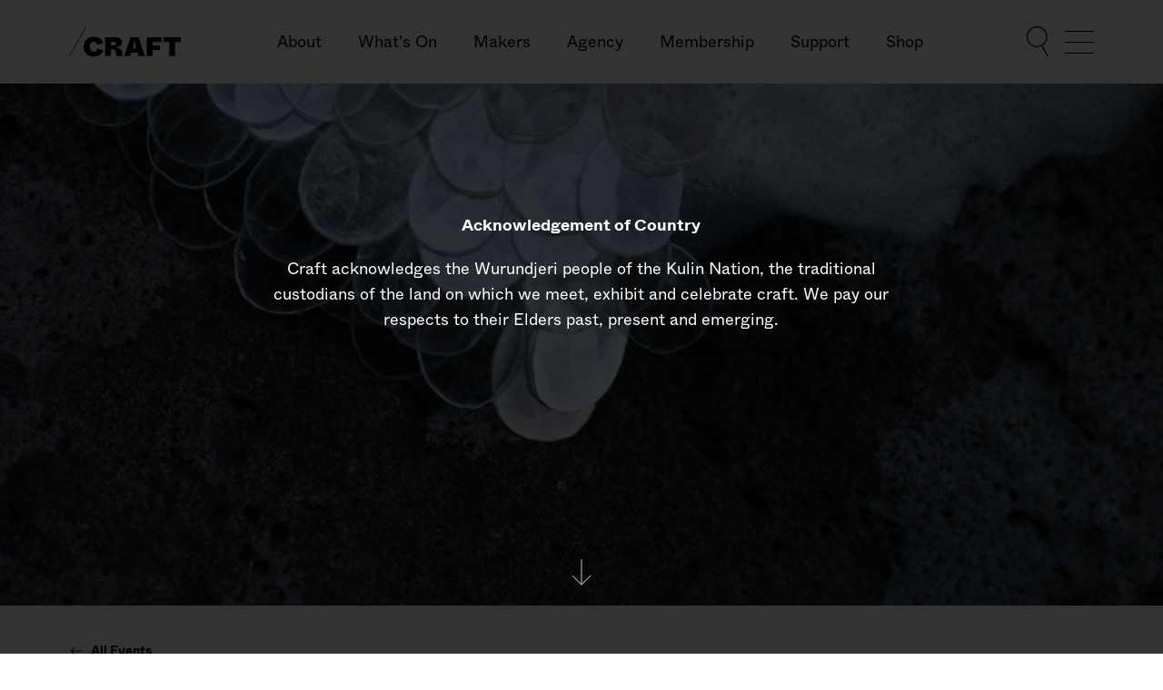

--- FILE ---
content_type: text/html; charset=utf-8
request_url: https://craft.org.au/whats-on/all-events/gallery-2-skin/
body_size: 10221
content:
<!doctype html>
<html data-n-head-ssr lang="en" data-n-head="%7B%22lang%22:%7B%22ssr%22:%22en%22%7D%7D">
  <head >
    <title>Skin | Craft Victoria</title><meta data-n-head="ssr" charset="utf-8"><meta data-n-head="ssr" name="viewport" content="width=device-width, initial-scale=1"><meta data-n-head="ssr" name="title" content="Skin"><meta data-n-head="ssr" data-hid="description" name="description" content="Craft is a contemporary art organisation in Melbourne, Australia. Craft showcases immersive exhibitions and one-of-a-kind collectable objects by leading Australian artists and designers working across mediums including ceramics, jewellery, glass, textiles and more. A dynamic program of festivals, talks and events are presented throughout the year and Craft joins forces with Australian architects and artists to realise ambitious public and private commissions."><meta data-n-head="ssr" property="og:title" content="Skin"><meta data-n-head="ssr" property="og:url" siteUrl="https://craft.org.au/whats-on/all-events/gallery-2-skin/"><meta data-n-head="ssr" property="og:description" content="Craft is a contemporary art organisation in Melbourne, Australia. Craft showcases immersive exhibitions and one-of-a-kind collectable objects by leading Australian artists and designers working across mediums including ceramics, jewellery, glass, textiles and more. A dynamic program of festivals, talks and events are presented throughout the year and Craft joins forces with Australian architects and artists to realise ambitious public and private commissions."><meta data-n-head="ssr" property="og:image" content="https://d3cjdqkw0dn1sk.cloudfront.net/media/images/Screen_Shot_2021-05-05_at_7.53.43.2e16d0ba.fill-1200x630.png"><meta data-n-head="ssr" property="og:type" content="Website"><meta data-n-head="ssr" name="twitter:card" content="summary_large_image"><link data-n-head="ssr" rel="icon" type="image/x-icon" href="/favicon.ico"><link data-n-head="ssr" rel="canonical" href="undefined"><script data-n-head="ssr" data-hid="gtm-script">if(!window._gtm_init){window._gtm_init=1;(function(w,n,d,m,e,p){w[d]=(w[d]==1||n[d]=='yes'||n[d]==1||n[m]==1||(w[e]&&w[e][p]&&w[e][p]()))?1:0})(window,navigator,'doNotTrack','msDoNotTrack','external','msTrackingProtectionEnabled');(function(w,d,s,l,x,y){w[x]={};w._gtm_inject=function(i){if(w.doNotTrack||w[x][i])return;w[x][i]=1;w[l]=w[l]||[];w[l].push({'gtm.start':new Date().getTime(),event:'gtm.js'});var f=d.getElementsByTagName(s)[0],j=d.createElement(s);j.async=true;j.src='https://www.googletagmanager.com/gtm.js?id='+i;f.parentNode.insertBefore(j,f);};w[y]('GTM-M5BMHNW')})(window,document,'script','dataLayer','_gtm_ids','_gtm_inject')}</script><link rel="preload" href="https://d3cjdqkw0dn1sk.cloudfront.net/client/76af9a6.js" as="script"><link rel="preload" href="https://d3cjdqkw0dn1sk.cloudfront.net/client/4b6beef.js" as="script"><link rel="preload" href="https://d3cjdqkw0dn1sk.cloudfront.net/client/css/0ac5c3a.css" as="style"><link rel="preload" href="https://d3cjdqkw0dn1sk.cloudfront.net/client/1cd5ebe.js" as="script"><link rel="preload" href="https://d3cjdqkw0dn1sk.cloudfront.net/client/css/6f5a272.css" as="style"><link rel="preload" href="https://d3cjdqkw0dn1sk.cloudfront.net/client/83675d6.js" as="script"><link rel="preload" href="https://d3cjdqkw0dn1sk.cloudfront.net/client/fe2286f.js" as="script"><link rel="preload" href="https://d3cjdqkw0dn1sk.cloudfront.net/client/css/33d4222.css" as="style"><link rel="preload" href="https://d3cjdqkw0dn1sk.cloudfront.net/client/d4c7e57.js" as="script"><link rel="preload" href="https://d3cjdqkw0dn1sk.cloudfront.net/client/css/d8f9a97.css" as="style"><link rel="preload" href="https://d3cjdqkw0dn1sk.cloudfront.net/client/7823088.js" as="script"><link rel="stylesheet" href="https://d3cjdqkw0dn1sk.cloudfront.net/client/css/0ac5c3a.css"><link rel="stylesheet" href="https://d3cjdqkw0dn1sk.cloudfront.net/client/css/6f5a272.css"><link rel="stylesheet" href="https://d3cjdqkw0dn1sk.cloudfront.net/client/css/33d4222.css"><link rel="stylesheet" href="https://d3cjdqkw0dn1sk.cloudfront.net/client/css/d8f9a97.css">
  </head>
  <body >
    <noscript data-n-head="ssr" data-hid="gtm-noscript" data-pbody="true"><iframe src="https://www.googletagmanager.com/ns.html?id=GTM-M5BMHNW&" height="0" width="0" style="display:none;visibility:hidden" title="gtm"></iframe></noscript><div data-server-rendered="true" id="__nuxt"><!----><div id="__layout"><div class="layout"><nav class="nav" data-v-0e255915><div class="container" data-v-0e255915 data-v-396eebe8><div class="nav__top border-transparent" data-v-0e255915><a href="/" class="logo nav__logo is-active" data-v-0e255915><svg xmlns="http://www.w3.org/2000/svg" fill="none" viewBox="0 0 147 40"><defs></defs> <path d="M32.4438 39.1805c6.3405 0 10.9763-3.2063 12.5762-7.8355l-7.6454-2.649c-.9049 2.9244-2.472 4.4587-4.9833 4.4587-3.0293 0-4.9439-2.5769-4.9439-6.6225 0-4.4194 1.849-6.8586 4.9439-6.8586 2.6228 0 4.1506 1.5671 4.8456 4.3866l7.77-2.4392c-1.5016-4.8783-6.1701-8.0125-12.4582-8.0125-8.0847 0-13.4155 5.4029-13.4155 12.9237 0 7.7372 5.1931 12.6483 13.3433 12.6483h-.0327zm22.6083-.5901v-8.7142h3.1342c2.0261 0 2.7867.7344 3.1736 2.8982l1.1146 5.816h8.1503l-1.1212-4.8062c-1.0163-4.3211-3.2785-6.1177-8.2618-6.157v-.7475c3.6588-.0656 8.5241-1.4229 8.5241-6.4389 0-3.7309-3.1015-6.2422-8.7798-6.2422H47.4264v24.3918h7.6257zm0-18.602h4.0456c1.7048 0 2.8195.8655 2.8195 2.367 0 1.5016-1.1475 2.3999-2.8195 2.3999h-4.0784l.0328-4.7669zm44.7708 18.602l-8.4323-24.3918H80.9389l-8.3601 24.3918h7.7044l1.3573-4.4587h8.524l1.3114 4.4587h8.347zM84.0862 26.3945c.7016-2.3671 1.7638-5.4357 1.6589-8.524h.7475c-.1049 3.0621.7344 6.1307 1.4294 8.524l.6229 2.1244H83.424l.6622-2.1244zm25.7818 12.1959v-8.0126h9.724v-5.7111h-9.77v-4.5898h11.881v-6.0783h-19.474v24.3918h7.639zm29.69 0V20.2638h7.488v-6.0652h-22.831v6.0652h7.455v18.3594l7.888-.0328zM22.2307.1459l-22.228 38.5.6417.3705 22.228-38.5-.6417-.3705z"></path></svg></a> <ul class="nav__quicklinks" data-v-0e255915 data-v-0e255915><li class="nav__quicklinks-item" data-v-0e255915><a href="/about/" class="nav__quicklinks-link" data-v-0e255915>
              About
            </a></li><li class="nav__quicklinks-item" data-v-0e255915><a href="/whats-on/" class="nav__quicklinks-link is-active" data-v-0e255915>
              What's On
            </a></li><li class="nav__quicklinks-item" data-v-0e255915><a href="/makers/" class="nav__quicklinks-link" data-v-0e255915>
              Makers
            </a></li><li class="nav__quicklinks-item" data-v-0e255915><a href="/agency/" class="nav__quicklinks-link" data-v-0e255915>
              Agency
            </a></li><li class="nav__quicklinks-item" data-v-0e255915><a href="/membership/" class="nav__quicklinks-link" data-v-0e255915>
              Membership
            </a></li><li class="nav__quicklinks-item" data-v-0e255915><a href="/support/" class="nav__quicklinks-link" data-v-0e255915>
              Support
            </a></li> <li class="nav__quicklinks-item" data-v-0e255915><a href="https://shop.craft.org.au/" data-v-0e255915>Shop</a></li></ul> <button class="nav__search-toggle" data-v-0e255915 data-v-0e255915><svg xmlns="http://www.w3.org/2000/svg" fill="none" viewBox="0 0 20 28" class="w-26 icon" data-v-441b2a7c data-v-441b2a7c data-v-0e255915><defs data-v-441b2a7c data-v-441b2a7c></defs><path fill-rule="evenodd" d="M9.4672 17.9344c4.6763 0 8.4672-3.7909 8.4672-8.4672C17.9344 4.791 14.1435 1 9.4672 1 4.791 1 1 4.7909 1 9.4672c0 4.6763 3.7909 8.4672 8.4672 8.4672zm0 1c5.2286 0 9.4672-4.2386 9.4672-9.4672S14.6958 0 9.4672 0 0 4.2386 0 9.4672s4.2386 9.4672 9.4672 9.4672z" clip-rule="evenodd" data-v-441b2a7c data-v-441b2a7c></path><path fill-rule="evenodd" d="M14.414 17.3425l5.4099 9.9181-.8779.4788-5.4099-9.918.8779-.4789z" clip-rule="evenodd" data-v-441b2a7c data-v-441b2a7c></path></svg></button> <button type="button" aria-label="Menu" aria-controls="primary-nav" class="hamburger nav__hamburger" data-v-0e255915><span class="hamburger__bars"><span class="sr-only">Show Menu</span></span></button></div></div> <!----> <!----></nav> <!----> <main><!----> <header id="header" class="header"><figure class="header-image" data-v-31452da6><picture data-v-31452da6><source media="(max-width: 375px)" data-srcset="https://d3cjdqkw0dn1sk.cloudfront.net/media/images/Lauralai_Wilson_Skin.2e16d0ba.fill-375x342.jpg" data-v-31452da6><source media="(max-width: 768px)" data-srcset="https://d3cjdqkw0dn1sk.cloudfront.net/media/images/Lauralai_Wilson_Skin.2e16d0ba.fill-768x700.jpg" data-v-31452da6><source media="(max-width: 1024px)" data-srcset="https://d3cjdqkw0dn1sk.cloudfront.net/media/images/Lauralai_Wilson_Skin.2e16d0ba.fill-1024x800.jpg" data-v-31452da6><source media="(min-width: 1177px)" data-srcset="https://d3cjdqkw0dn1sk.cloudfront.net/media/images/Lauralai_Wilson_Skin.2e16d0ba.fill-1440x575.jpg" data-v-31452da6> <img data-src="https://d3cjdqkw0dn1sk.cloudfront.net/media/images/Lauralai_Wilson_Skin.original.jpg" alt="Lauralai Wilson Skin.jpeg" data-v-31452da6></picture> <!----></figure> <div class="container" data-v-396eebe8><a href="/whats-on/all-events/" class="back-button rsp-mt-32 is-active" data-v-7070bd19><svg width="16" height="16" viewBox="0 0 16 16" fill="none" xmlns="http://www.w3.org/2000/svg" class="mr-8 icon" data-v-441b2a7c data-v-441b2a7c data-v-7070bd19><path fill-rule="evenodd" clip-rule="evenodd" d="M2.39961 8.50001L13.5996 8.5V7.5L2.39961 7.50001V8.50001Z" data-v-441b2a7c data-v-441b2a7c></path><path fill-rule="evenodd" clip-rule="evenodd" d="M3.10746 8.00004L6.75391 4.35359L6.0468 3.64648L1.69325 8.00004L6.0468 12.3536L6.75391 11.6465L3.10746 8.00004Z" data-v-441b2a7c data-v-441b2a7c></path></svg> <span class="back-button__label" data-v-7070bd19>
    All Events
  </span></a> <h1>Skin</h1> <p class="event__artist-name">
        Lauralai Wilson
      </p></div></header> <div class="container" data-v-396eebe8><div class="flex flex-col lg:flex-row"><div class="streamfield event__body"><div class="richtext rsp-mb-60"><p data-block-key="0b5yc">Winner of the Retail and Development award in 2017’s Fresh! exhibition and recipient of the McCraith Scholarship in Fine Art , jeweller and object maker Lauralai Wilson returns to Craft with a solo exhibition of new works which respond to heartbreak and an exploration of what comes afterwards.</p><p data-block-key="4hcpi">&quot;In nature, organisms adapt their morphology in the face of change. Working through jewellery I consider the adaptations we are able to make within our own skins. I stitch growth and progression into surfaces, making works that transform and protect the wearer. Skin is an expression of strength, sensuality, loss, vulnerability, surrender and awakening.&quot; – Lauralai Wilson</p></div> <!----> <!----> <!----> <!----> <!----> <!----> <!----> <!----> <!----> <!----> <!----> <!----> <!----> <!----> <!----> <!----> <!----> <!----> <!----><!----> <!----> <!----> <!----> <figure class="image-single rsp-mb-60" data-v-d05655ea><img data-src="https://d3cjdqkw0dn1sk.cloudfront.net/media/images/Lauralai_Wilson_Skin.width-1431.jpg" width="1000" height="665" alt="Lauralai Wilson Skin.jpeg" class="image-single__img" data-v-d05655ea> <figcaption class="text-sm mt-16" data-v-d05655ea>
    Skin, 2018, by Lauralai Wilson, image courtesy the artist
  </figcaption></figure> <!----> <!----> <!----> <!----> <!----> <!----> <!----> <!----> <!----> <!----> <!----> <!----> <!----> <!----> <!----><div class="richtext rsp-mb-60"><p data-block-key="4f0yl"><b>Lauralai Wilson</b> graduated from Gold and Silversmithing at RMIT in 2016. Lauralai&#x27;s practice is led by considered explorations of stone, sand, silicone and silver along with adaptations of raw minerals, and alterations of surface and form through chemical synthesis. Her work aims to dispel the lacklustre nature of routine, to provide the viewer or wearer with a temporary escapism and a connection to the otherworld present in their psyche, imagination or memory. At present Lauralai is doing a residency at the RMIT Maggie Fairweather.</p></div> <!----> <!----> <!----> <!----> <!----> <!----> <!----> <!----> <!----> <!----> <!----> <!----> <!----> <!----> <!----> <!----> <!----> <!----> <!----></div> <aside class="sidebar event__sidebar" data-v-b984c280><div class="event__sidebar-details" data-v-b984c280><!----> <ul class="event__sidebar-meta" data-v-b984c280><li data-test="where" class="meta-item" data-v-b984c280><h5 data-v-b984c280>Where</h5> <div class="richtext is-small"><p data-block-key="u2dh6">Craft Victoria</p><p data-block-key="em77k">2 Watson Place, off Flinders Lane</p><p data-block-key="72ed7">Melbourne, VIC, 3000</p></div></li> <li data-test="when" class="meta-item" data-v-b984c280><h5 data-v-b984c280>When</h5> <p data-v-b984c280>April 26, 2018, 11:00 AM &mdash; May 26, 2018, 4:00 PM</p></li> <!----> <!----> </ul></div></aside></div></div> <div class="rsp-py-60 bg-white"><div class="container" data-v-396eebe8><section class="cards" data-v-204fa24b><div class="columns flex-wrap" data-v-8b38dab4 data-v-204fa24b><!---->  <!----></div></section></div></div></main> <footer class="footer"><div class="footer__main"><div class="container" data-v-396eebe8><div class="footer__heading"><h2 class="sr-only">Craft footer</h2> <a href="/" class="logo footer__logo is-active"><svg xmlns="http://www.w3.org/2000/svg" fill="none" viewBox="0 0 147 40"><defs></defs> <path d="M32.4438 39.1805c6.3405 0 10.9763-3.2063 12.5762-7.8355l-7.6454-2.649c-.9049 2.9244-2.472 4.4587-4.9833 4.4587-3.0293 0-4.9439-2.5769-4.9439-6.6225 0-4.4194 1.849-6.8586 4.9439-6.8586 2.6228 0 4.1506 1.5671 4.8456 4.3866l7.77-2.4392c-1.5016-4.8783-6.1701-8.0125-12.4582-8.0125-8.0847 0-13.4155 5.4029-13.4155 12.9237 0 7.7372 5.1931 12.6483 13.3433 12.6483h-.0327zm22.6083-.5901v-8.7142h3.1342c2.0261 0 2.7867.7344 3.1736 2.8982l1.1146 5.816h8.1503l-1.1212-4.8062c-1.0163-4.3211-3.2785-6.1177-8.2618-6.157v-.7475c3.6588-.0656 8.5241-1.4229 8.5241-6.4389 0-3.7309-3.1015-6.2422-8.7798-6.2422H47.4264v24.3918h7.6257zm0-18.602h4.0456c1.7048 0 2.8195.8655 2.8195 2.367 0 1.5016-1.1475 2.3999-2.8195 2.3999h-4.0784l.0328-4.7669zm44.7708 18.602l-8.4323-24.3918H80.9389l-8.3601 24.3918h7.7044l1.3573-4.4587h8.524l1.3114 4.4587h8.347zM84.0862 26.3945c.7016-2.3671 1.7638-5.4357 1.6589-8.524h.7475c-.1049 3.0621.7344 6.1307 1.4294 8.524l.6229 2.1244H83.424l.6622-2.1244zm25.7818 12.1959v-8.0126h9.724v-5.7111h-9.77v-4.5898h11.881v-6.0783h-19.474v24.3918h7.639zm29.69 0V20.2638h7.488v-6.0652h-22.831v6.0652h7.455v18.3594l7.888-.0328zM22.2307.1459l-22.228 38.5.6417.3705 22.228-38.5-.6417-.3705z"></path></svg></a> <button class="footer__totop">
          Top<svg fill="none" viewBox="0 0 40 40" class="icon" data-v-441b2a7c data-v-441b2a7c><path d="M20.5 34V6h-1v28h1z" clip-rule="evenodd" data-v-441b2a7c data-v-441b2a7c></path><path d="M20 33.2929l-9.6464-9.6464-.7071.7071L20 34.7071l10.3536-10.3535-.7071-.7071L20 33.2929z" clip-rule="evenodd" data-v-441b2a7c data-v-441b2a7c></path></svg></button></div> <div class="flex md:flex-row-reverse flex-wrap"><h3 class="sr-only">Footer Quicklinks</h3> <ul class="footer__links"><li class="footer__links-item"><a href="/about/"> About</a></li><li class="footer__links-item"><a href="/whats-on/" class="is-active"> What's On</a></li><li class="footer__links-item"><a href="/whats-on/all-exhibitions/"> Exhibitions</a></li><li class="footer__links-item"><a href="/whats-on/public-programs/"> Public Programs</a></li><li class="footer__links-item"><a href="/makers/maker-directory/"> Maker Directory</a></li><li class="footer__links-item"><a href="/agency/"> Agency</a></li><li class="footer__links-item"><a href="/membership/"> Membership</a></li><li class="footer__links-item"><a href="/support/donate-to-craft/"> Donate to Craft</a></li><li class="footer__links-item"><a href="/visit-us/"> Visit</a></li><li class="footer__links-item"><a href="/subscribe/"> Subscribe</a></li> <li class="footer__links-item"><a href="https://shop.craft.org.au/">Shop</a></li></ul> <div class="w-full md:w-1/2 lg:w-5/12 mr-auto"><div class="footer__content"><p data-block-key="2zz4p">Watson Place</p><p data-block-key="dcskg">(off Flinders Lane)</p><p data-block-key="fuhn2">Naarm/Melbourne</p><p data-block-key="9b4je">VIC 3000<br/><br/>+61 3 9650 7775<br/><br/>A leading centre for contemporary craft and design<br/><br/>craft@craft.org.au<br/>Postal address: 171 Collins St, Melbourne, VIC 3000<br/><br/>Entry to Craft is free.<br/></p><p data-block-key="3ah85">---</p><p data-block-key="4b7r"></p><h3 data-block-key="dei90"><b>Hours</b></h3><p data-block-key="dhtho">Tuesday to Friday: 11:00AM – 5:00PM</p><p data-block-key="5gfkf">Saturday: 11:00AM – 4:00PM</p><p data-block-key="9jhou">Closed Sunday, Monday and public holidays<b><br/><br/></b></p></div> <div class="footer__content-logos"><h3 class="sr-only">Affiliations</h3> <img data-src="https://d3cjdqkw0dn1sk.cloudfront.net/client/img/creative-victoria.b25f922.png" alt="Creative Victoria"> <img data-src="https://d3cjdqkw0dn1sk.cloudfront.net/client/img/australia-council-for-the-arts.e83c65f.png" alt="Australia Council for the Arts"> <img data-src="https://d3cjdqkw0dn1sk.cloudfront.net/client/img/city-of-melbourne.91910bf.png" alt="City of Melbourne"> <img data-src="https://d3cjdqkw0dn1sk.cloudfront.net/client/img/vacs-inline.a1e80fa.jpeg" alt="Visual Arts and Craft Strategy"></div> <ul class="socials" data-v-037f4772><li data-v-037f4772><a rel="noopener" target="_blank" title="Connect on Instagram" href="https://www.instagram.com/craftvictoria/" aria-label="Connect on Instagram - Opens an external website in a new window" class="socials-item" data-v-037f4772><svg xmlns="http://www.w3.org/2000/svg" viewBox="0 0 42 42" class="socials__item-icon icon" data-v-441b2a7c data-v-441b2a7c data-v-037f4772><path d="M21 12.3919c2.8036 0 3.1357.0107 4.2429.0612 1.0237.0467 1.5797.2177 1.9497.3615.4901.1905.8399.418 1.2073.7855.3674.3674.595.7172.7855 1.2073.1437.37.3148.9259.3615 1.9497.0505 1.1072.0612 1.4393.0612 4.2428 0 2.8037-.0107 3.1358-.0612 4.243-.0467 1.0237-.2178 1.5797-.3615 1.9496-.1905.4902-.4181.8399-.7855 1.2073-.3674.3675-.7172.595-1.2073.7855-.37.1438-.926.3148-1.9497.3615-1.107.0505-1.4391.0612-4.2429.0612s-3.1358-.0107-4.2429-.0612c-1.0237-.0467-1.5797-.2177-1.9497-.3615-.4901-.1905-.8399-.418-1.2073-.7855-.3674-.3674-.595-.7171-.7855-1.2073-.1437-.3699-.3148-.9259-.3615-1.9496-.0505-1.1072-.0612-1.4393-.0612-4.243 0-2.8035.0107-3.1356.0612-4.2428.0467-1.0238.2178-1.5797.3615-1.9497.1905-.4901.4181-.8399.7855-1.2073.3674-.3675.7172-.595 1.2073-.7855.37-.1438.926-.3148 1.9497-.3615 1.1072-.0505 1.4393-.0612 4.2429-.0612zM21 10.5c-2.8516 0-3.2092.0121-4.3291.0632-1.1176.051-1.8809.2285-2.5488.488-.6905.2683-1.276.6274-1.8598 1.2111-.5837.5838-.9427 1.1693-1.211 1.8598-.2596.6679-.4371 1.4311-.4881 2.5487-.0511 1.12-.0632 1.4775-.0632 4.3291 0 2.8517.0121 3.2093.0632 4.3292.051 1.1176.2285 1.8809.4881 2.5487.2683.6905.6273 1.2761 1.211 1.8598.5838.5838 1.1693.9428 1.8598 1.2111.6679.2596 1.4312.4371 2.5488.488 1.1199.0511 1.4775.0632 4.3291.0632 2.8516 0 3.2092-.0121 4.3291-.0632 1.1176-.0509 1.8809-.2284 2.5488-.488.6905-.2683 1.276-.6273 1.8598-1.2111.5837-.5837.9427-1.1693 1.2111-1.8598.2595-.6678.437-1.4311.488-2.5487.0511-1.1199.0632-1.4775.0632-4.3292 0-2.8516-.0121-3.2091-.0632-4.3291-.051-1.1176-.2285-1.8808-.488-2.5487-.2684-.6905-.6274-1.276-1.2111-1.8598-.5838-.5837-1.1693-.9428-1.8598-1.2111-.6679-.2595-1.4312-.437-2.5488-.488C24.2092 10.5121 23.8516 10.5 21 10.5z" data-v-441b2a7c data-v-441b2a7c></path><path d="M21.0049 15.613c-2.9779 0-5.3919 2.414-5.3919 5.3919 0 2.9779 2.414 5.3919 5.3919 5.3919 2.9779 0 5.3919-2.414 5.3919-5.3919 0-2.9779-2.414-5.3919-5.3919-5.3919zm0 8.8919c-1.933 0-3.5-1.567-3.5-3.5s1.567-3.5 3.5-3.5 3.5 1.567 3.5 3.5-1.567 3.5-3.5 3.5zM27.8694 15.3967c0 .6959-.5642 1.26-1.2601 1.26-.6958 0-1.2599-.5641-1.2599-1.26 0-.6958.5641-1.26 1.2599-1.26.6959 0 1.2601.5642 1.2601 1.26z" data-v-441b2a7c data-v-441b2a7c></path></svg></a></li><li data-v-037f4772><a rel="noopener" target="_blank" title="Connect on Facebook" href="https://www.facebook.com/craftvic/" aria-label="Connect on Facebook - Opens an external website in a new window" class="socials-item" data-v-037f4772><svg xmlns="http://www.w3.org/2000/svg" viewBox="0 0 42 42" class="socials__item-icon icon" data-v-441b2a7c data-v-441b2a7c data-v-037f4772><path fill-rule="evenodd" d="M25.6506 14.8381c-.5454-.1091-1.282-.1906-1.7453-.1906-1.2544 0-1.3359.5454-1.3359 1.4181v1.5535h3.1358l-.2734 3.2179h-2.8624v9.788H18.643v-9.788h-2.018v-3.2179h2.018v-1.9905c0-2.7264 1.2814-4.2536 4.4987-4.2536 1.1178 0 1.9359.1636 2.9992.3818l-.4903 3.0813z" clip-rule="evenodd" data-v-441b2a7c data-v-441b2a7c></path></svg></a></li><li data-v-037f4772><a rel="noopener" target="_blank" title="Connect on Linkedin" href="https://www.linkedin.com/company/craftvictoria/" aria-label="Connect on Linkedin - Opens an external website in a new window" class="socials-item" data-v-037f4772><svg xmlns="http://www.w3.org/2000/svg" viewBox="0 0 42 42" class="socials__item-icon icon" data-v-441b2a7c data-v-441b2a7c data-v-037f4772><path fill-rule="evenodd" d="M16.4279 12.4984c0 1.0895-.8295 1.9711-2.1268 1.9711-1.2467 0-2.0762-.8816-2.0505-1.9711-.0257-1.1424.8038-1.9984 2.0754-1.9984 1.2724 0 2.077.856 2.1019 1.9984zm-4.073 16.2183v-12.69h3.9438v12.6892h-3.9438v.0008zM19.4598 20.0766c0-1.5828-.0522-2.9322-.1043-4.0482h3.4256l.1821 1.7385h.0778c.5191-.8046 1.8163-2.0232 3.9182-2.0232 2.5945 0 4.5408 1.7128 4.5408 5.448v7.5267h-3.9439v-7.0325c0-1.6358-.5704-2.7509-1.9976-2.7509-1.0903 0-1.7385.7525-1.9976 1.4785-.1043.26-.1557.6226-.1557.9868v7.3181h-3.9438v-8.6418h-.0016z" clip-rule="evenodd" data-v-441b2a7c data-v-441b2a7c></path></svg></a></li><li data-v-037f4772><a rel="noopener" target="_blank" title="Connect on Pinterest" href="https://www.pinterest.com.au/craftvic/" aria-label="Connect on Pinterest - Opens an external website in a new window" class="socials-item" data-v-037f4772><svg width="42" height="42" viewBox="0 0 42 42" fill="none" xmlns="http://www.w3.org/2000/svg" class="socials__item-icon icon" data-v-441b2a7c data-v-441b2a7c data-v-037f4772><path fill-rule="evenodd" clip-rule="evenodd" d="M21.7458 10.5C16.0146 10.5 13.125 14.6089 13.125 18.0353C13.125 20.1098 13.9106 21.9559 15.5952 22.643C15.8715 22.7559 16.1189 22.647 16.199 22.3411C16.2548 22.1292 16.3867 21.5949 16.4451 21.3725C16.5258 21.0699 16.4943 20.9643 16.2712 20.7004C15.7855 20.1275 15.4751 19.3859 15.4751 18.3352C15.4751 15.2862 17.7563 12.5574 21.4144 12.5574C24.6537 12.5574 26.4336 14.5374 26.4336 17.1802C26.4336 20.6584 24.8939 23.594 22.6095 23.594C21.3474 23.594 20.4031 22.5498 20.7056 21.2701C21.0679 19.7423 21.7707 18.0924 21.7707 16.9899C21.7707 16.0029 21.2405 15.1792 20.1438 15.1792C18.8536 15.1792 17.8173 16.5134 17.8173 18.3011C17.8173 19.4397 18.2019 20.2102 18.2019 20.2102C18.2019 20.2102 16.8815 25.8036 16.6505 26.7834C16.1898 28.7345 16.5816 31.126 16.6144 31.3675C16.6341 31.5106 16.8178 31.5447 16.9012 31.4358C17.02 31.2809 18.5563 29.3836 19.0787 27.4883C19.2264 26.9521 19.9273 24.1728 19.9273 24.1728C20.346 24.9721 21.5712 25.6763 22.8739 25.6763C26.7518 25.6763 29.3822 22.141 29.3822 17.4086C29.3822 13.8319 26.3522 10.5 21.7458 10.5Z" data-v-441b2a7c data-v-441b2a7c></path></svg></a></li></ul></div></div></div></div> <div class="footer__acknowledgement"><div class="container" data-v-396eebe8><h3 class="sr-only">Acknowledgement of Country</h3> <p class="text-xs">
        Craft Victoria respectfully acknowledges The Wurundjeri People Of The
        Kulin Nation, the traditional custodians of the land on which we meet,
        exhibit and celebrate craft. We pay our respects to their elders past,
        present and future.
      </p></div></div></footer></div></div></div><script>window.__NUXT__=(function(a,b,c,d,e,f,g,h,i,j,k,l,m,n,o,p,q,r,s,t,u,v,w,x,y,z,A,B,C,D,E,F,G,H,I,J,K,L,M,N,O,P,Q,R,S,T,U,V,W,X,Y,Z,_,$,aa,ab,ac,ad,ae,af){return {layout:"default",data:[{pageData:{id:476,meta:{type:"events.EventPage",detail_url:"https:\u002F\u002Fcraft.org.au\u002Fapi\u002Fv2\u002Fpages\u002F476\u002F",html_url:"https:\u002F\u002Fcraft.org.au\u002Fwhats-on\u002Fall-events\u002Fgallery-2-skin\u002F",slug:"gallery-2-skin",show_in_menus:b,seo_title:a,search_description:a,first_published_at:"2021-09-01T10:11:24.995812+10:00",parent:{id:x,meta:{type:"events.EventIndexPage",detail_url:"https:\u002F\u002Fcraft.org.au\u002Fapi\u002Fv2\u002Fpages\u002F5\u002F",html_url:"https:\u002F\u002Fcraft.org.au\u002Fwhats-on\u002Fall-events\u002F"},title:y}},title:"Skin",url:z,seo_image:d,hidden_page:b,canonical_link:d,header_image:{src:"https:\u002F\u002Fd3cjdqkw0dn1sk.cloudfront.net\u002Fmedia\u002Fimages\u002FLauralai_Wilson_Skin.original.jpg",alt:e,srcset:[{size:"(max-width: 375px)",height:342,width:375,src:"https:\u002F\u002Fd3cjdqkw0dn1sk.cloudfront.net\u002Fmedia\u002Fimages\u002FLauralai_Wilson_Skin.2e16d0ba.fill-375x342.jpg"},{size:"(max-width: 768px)",height:f,width:730,src:"https:\u002F\u002Fd3cjdqkw0dn1sk.cloudfront.net\u002Fmedia\u002Fimages\u002FLauralai_Wilson_Skin.2e16d0ba.fill-768x700.jpg"},{size:"(max-width: 1024px)",height:f,width:852,src:"https:\u002F\u002Fd3cjdqkw0dn1sk.cloudfront.net\u002Fmedia\u002Fimages\u002FLauralai_Wilson_Skin.2e16d0ba.fill-1024x800.jpg"},{size:"(min-width: 1177px)",height:401,width:g,src:"https:\u002F\u002Fd3cjdqkw0dn1sk.cloudfront.net\u002Fmedia\u002Fimages\u002FLauralai_Wilson_Skin.2e16d0ba.fill-1440x575.jpg"}]},header_image_credit:a,artist_names:"Lauralai Wilson",ticket_link:a,ticket_link_text:a,additional_details:[],accessibility:[],where:"\u003Cp data-block-key=\"u2dh6\"\u003ECraft Victoria\u003C\u002Fp\u003E\u003Cp data-block-key=\"em77k\"\u003E2 Watson Place, off Flinders Lane\u003C\u002Fp\u003E\u003Cp data-block-key=\"72ed7\"\u003EMelbourne, VIC, 3000\u003C\u002Fp\u003E",price:a,start_date:"2018-04-26T11:00:00+10:00",end_date:"2018-05-26T16:00:00+10:00",blurb:"Jeweller and object maker Lauralai Wilson returns to Craft with a solo exhibition of new works which respond to heartbreak.",locations:[],mediums:[{id:7,name:"Jewellery",slug:"jewellery"}],event_types:[{id:1,name:"Exhibition",slug:"exhibition"}],body:[{type:A,value:"\u003Cp data-block-key=\"0b5yc\"\u003EWinner of the Retail and Development award in 2017’s Fresh! exhibition and recipient of the McCraith Scholarship in Fine Art , jeweller and object maker Lauralai Wilson returns to Craft with a solo exhibition of new works which respond to heartbreak and an exploration of what comes afterwards.\u003C\u002Fp\u003E\u003Cp data-block-key=\"4hcpi\"\u003E&quot;In nature, organisms adapt their morphology in the face of change. Working through jewellery I consider the adaptations we are able to make within our own skins. I stitch growth and progression into surfaces, making works that transform and protect the wearer. Skin is an expression of strength, sensuality, loss, vulnerability, surrender and awakening.&quot; – Lauralai Wilson\u003C\u002Fp\u003E",id:"767fb600-619b-4d6e-9e9c-608f290b5479"},{type:"image",value:{image:{url:"https:\u002F\u002Fd3cjdqkw0dn1sk.cloudfront.net\u002Fmedia\u002Fimages\u002FLauralai_Wilson_Skin.width-1431.jpg",alt:e,height:f,width:g,is_portrait:b},caption:"Skin, 2018, by Lauralai Wilson, image courtesy the artist"},id:"989d33eb-545a-42dd-824d-f034146fc616"},{type:A,value:"\u003Cp data-block-key=\"4f0yl\"\u003E\u003Cb\u003ELauralai Wilson\u003C\u002Fb\u003E graduated from Gold and Silversmithing at RMIT in 2016. Lauralai&#x27;s practice is led by considered explorations of stone, sand, silicone and silver along with adaptations of raw minerals, and alterations of surface and form through chemical synthesis. Her work aims to dispel the lacklustre nature of routine, to provide the viewer or wearer with a temporary escapism and a connection to the otherworld present in their psyche, imagination or memory. At present Lauralai is doing a residency at the RMIT Maggie Fairweather.\u003C\u002Fp\u003E",id:"d64e84d6-b446-4d15-82d4-2c8d485545d8"}],related_events_heading:a,related_events:[],related_events_background:"white",thumbnail:{url:"https:\u002F\u002Fd3cjdqkw0dn1sk.cloudfront.net\u002Fmedia\u002Fimages\u002FLauralai_Wilson_Skin.2e16d0ba.fill-1080x696.jpg",width:g,height:645,alt:e}}}],fetch:{},error:d,state:{menuItems:[{title:h,id:i,slug:j,url:k,children:[{title:B,id:C,slug:D,url:E,children:[{title:"First Peoples-led Exhibition Series",id:696,slug:"first-peoplesled-exhibition",url:"\u002Fwhats-on\u002Fall-exhibitions\u002Ffirst-peoplesled-exhibition\u002F"}]},{title:F,id:G,slug:H,url:I},{title:y,id:x,slug:"all-events",url:"\u002Fwhats-on\u002Fall-events\u002F"}]},{title:l,id:m,slug:n,url:o,children:[{title:"People & Culture",id:404,slug:"people-culture",url:"\u002Fabout\u002Fpeople-culture\u002F",children:[{title:"Our Team",id:407,slug:"our-team",url:"\u002Fabout\u002Fpeople-culture\u002Four-team\u002F"},{title:"Board of Directors",id:406,slug:"our-board",url:"\u002Fabout\u002Fpeople-culture\u002Four-board\u002F"},{title:"Internships",id:405,slug:"volunteering-with-us",url:"\u002Fabout\u002Fpeople-culture\u002Fvolunteering-with-us\u002F"}]},{title:"Our Partners",id:229,slug:"our-partners",url:"\u002Fabout\u002Four-partners\u002F"},{title:"Reports",id:230,slug:"reports",url:"\u002Fabout\u002Freports\u002F"}]},{title:J,id:K,slug:L,url:M,children:[{title:N,id:O,slug:P,url:Q},{title:"Apply to Sell",id:395,slug:"apply-to-showcase-your-work",url:"\u002Fmakers\u002Fapply-to-showcase-your-work\u002F"},{title:"Read & Watch",id:815,slug:"read-watch",url:"\u002Fmakers\u002Fread-watch\u002F",children:[{title:"Read",id:63,slug:"article-index",url:"\u002Fmakers\u002Fread-watch\u002Farticle-index\u002F"},{title:"Watch",id:70,slug:"article-indexe",url:"\u002Fmakers\u002Fread-watch\u002Farticle-indexe\u002F"}]}]},{title:p,id:q,slug:r,url:s,children:[{title:"COLLECT",id:1419,slug:"collect",url:"\u002Fagency\u002Fcollect\u002F"},{title:"COMMISSION",id:1417,slug:"commission",url:"\u002Fagency\u002Fcommission\u002F"},{title:"CONNECT",id:1418,slug:"curate",url:"\u002Fagency\u002Fcurate\u002F"},{title:"Projects",id:1126,slug:"projects",url:"\u002Fagency\u002Fprojects\u002F"},{title:"COLLABORATE",id:1824,slug:"collaborate",url:"\u002Fagency\u002Fcollaborate\u002F"}]},{title:t,id:u,slug:v,url:w,children:[{title:"Craft Membership + Insurance",id:1686,slug:"craft-membership-insurance",url:"\u002Fmembership\u002Fcraft-membership-insurance\u002F"},{title:"Maker Membership",id:354,slug:"maker-membership",url:"\u002Fmembership\u002Fmaker-membership\u002F"},{title:"Group Membership",id:355,slug:"organisation-membership",url:"\u002Fmembership\u002Forganisation-membership\u002F"},{title:"Manage Your Account",id:385,slug:"manage-your-account",url:"\u002Fmembership\u002Fmanage-your-account\u002F"}]},{title:R,id:S,slug:T,url:U,children:[{title:V,id:W,slug:X,url:Y},{title:"Become a Partner",id:627,slug:"become-a-craft-partner",url:"\u002Fsupport\u002Fbecome-a-craft-partner\u002F"},{title:"Gift Cards",id:534,slug:"gift-vouchers",url:"\u002Fsupport\u002Fgift-vouchers\u002F"}]},{title:Z,id:_,slug:$,url:aa,children:[{title:"Planning your visit",id:383,slug:"visit",url:"\u002Fvisit-us\u002Fvisit\u002F"},{title:"Curatorial Tours",id:1406,slug:"educational-tours",url:"\u002Fvisit-us\u002Feducational-tours\u002F"}]},{title:ab,id:ac,slug:ad,url:ae},{title:"Join Craft Club",id:1543,slug:"join-craft-club",url:"\u002Fjoin-craft-club\u002F"}],settings:{default_seo_description:"Craft is a contemporary art organisation in Melbourne, Australia. Craft showcases immersive exhibitions and one-of-a-kind collectable objects by leading Australian artists and designers working across mediums including ceramics, jewellery, glass, textiles and more. A dynamic program of festivals, talks and events are presented throughout the year and Craft joins forces with Australian architects and artists to realise ambitious public and private commissions.",default_seo_image:{url:"https:\u002F\u002Fd3cjdqkw0dn1sk.cloudfront.net\u002Fmedia\u002Fimages\u002FScreen_Shot_2021-05-05_at_7.53.43.2e16d0ba.fill-1200x630.png",width:1200,height:630,alt:"Sign"},facebook_url:"https:\u002F\u002Fwww.facebook.com\u002Fcraftvic\u002F",instagram_url:"https:\u002F\u002Fwww.instagram.com\u002Fcraftvictoria\u002F",pinterest_url:"https:\u002F\u002Fwww.pinterest.com.au\u002Fcraftvic\u002F",youtube_url:a,linkedin_url:"https:\u002F\u002Fwww.linkedin.com\u002Fcompany\u002Fcraftvictoria\u002F",top_nav_item:[{title:l,id:m,slug:n,url:o},{title:h,id:i,slug:j,url:k},{title:J,id:K,slug:L,url:M},{title:p,id:q,slug:r,url:s},{title:t,id:u,slug:v,url:w},{title:R,id:S,slug:T,url:U}],shop_url:"https:\u002F\u002Fshop.craft.org.au\u002F",monday:"Closed",tuesday:c,wednesday:c,thursday:c,friday:c,saturday:"11am–4pm",sunday:"Closed Sunday, Monday and public holidays",announcement_banner:a,footer_link:[{title:l,id:m,slug:n,url:o},{title:h,id:i,slug:j,url:k},{title:B,id:C,slug:D,url:E},{title:F,id:G,slug:H,url:I},{title:N,id:O,slug:P,url:Q},{title:p,id:q,slug:r,url:s},{title:t,id:u,slug:v,url:w},{title:V,id:W,slug:X,url:Y},{title:Z,id:_,slug:$,url:aa},{title:ab,id:ac,slug:ad,url:ae}],footer_content:"\u003Cp data-block-key=\"2zz4p\"\u003EWatson Place\u003C\u002Fp\u003E\u003Cp data-block-key=\"dcskg\"\u003E(off Flinders Lane)\u003C\u002Fp\u003E\u003Cp data-block-key=\"fuhn2\"\u003ENaarm\u002FMelbourne\u003C\u002Fp\u003E\u003Cp data-block-key=\"9b4je\"\u003EVIC 3000\u003Cbr\u002F\u003E\u003Cbr\u002F\u003E+61 3 9650 7775\u003Cbr\u002F\u003E\u003Cbr\u002F\u003EA leading centre for contemporary craft and design\u003Cbr\u002F\u003E\u003Cbr\u002F\u003Ecraft@craft.org.au\u003Cbr\u002F\u003EPostal address: 171 Collins St, Melbourne, VIC 3000\u003Cbr\u002F\u003E\u003Cbr\u002F\u003EEntry to Craft is free.\u003Cbr\u002F\u003E\u003C\u002Fp\u003E\u003Cp data-block-key=\"3ah85\"\u003E---\u003C\u002Fp\u003E\u003Cp data-block-key=\"4b7r\"\u003E\u003C\u002Fp\u003E\u003Ch3 data-block-key=\"dei90\"\u003E\u003Cb\u003EHours\u003C\u002Fb\u003E\u003C\u002Fh3\u003E\u003Cp data-block-key=\"dhtho\"\u003ETuesday to Friday: 11:00AM – 5:00PM\u003C\u002Fp\u003E\u003Cp data-block-key=\"5gfkf\"\u003ESaturday: 11:00AM – 4:00PM\u003C\u002Fp\u003E\u003Cp data-block-key=\"9jhou\"\u003EClosed Sunday, Monday and public holidays\u003Cb\u003E\u003Cbr\u002F\u003E\u003Cbr\u002F\u003E\u003C\u002Fb\u003E\u003C\u002Fp\u003E",search_cta_content:a,search_cta_links:[]},redirects:[],closeAnnouncement:b},serverRendered:true,routePath:z,config:{_app:{basePath:af,assetsPath:af,cdnURL:"https:\u002F\u002Fd3cjdqkw0dn1sk.cloudfront.net\u002Fclient\u002F"}}}}("",false,"11am–5pm",null,"Lauralai Wilson Skin.jpeg",665,1000,"What's On",417,"whats-on","\u002Fwhats-on\u002F","About",403,"about","\u002Fabout\u002F","Agency",1426,"agency","\u002Fagency\u002F","Membership",585,"membership","\u002Fmembership\u002F",5,"All Events","\u002Fwhats-on\u002Fall-events\u002Fgallery-2-skin\u002F","richtext","Exhibitions",428,"all-exhibitions","\u002Fwhats-on\u002Fall-exhibitions\u002F","Public Programs",723,"public-programs","\u002Fwhats-on\u002Fpublic-programs\u002F","Makers",61,"makers","\u002Fmakers\u002F","Maker Directory",4,"maker-directory","\u002Fmakers\u002Fmaker-directory\u002F","Support",236,"support","\u002Fsupport\u002F","Donate to Craft",1121,"donate-to-craft","\u002Fsupport\u002Fdonate-to-craft\u002F","Visit",432,"visit-us","\u002Fvisit-us\u002F","Subscribe",232,"subscribe","\u002Fsubscribe\u002F","\u002F"));</script><script src="https://d3cjdqkw0dn1sk.cloudfront.net/client/76af9a6.js" defer></script><script src="https://d3cjdqkw0dn1sk.cloudfront.net/client/fe2286f.js" defer></script><script src="https://d3cjdqkw0dn1sk.cloudfront.net/client/d4c7e57.js" defer></script><script src="https://d3cjdqkw0dn1sk.cloudfront.net/client/7823088.js" defer></script><script src="https://d3cjdqkw0dn1sk.cloudfront.net/client/4b6beef.js" defer></script><script src="https://d3cjdqkw0dn1sk.cloudfront.net/client/1cd5ebe.js" defer></script><script src="https://d3cjdqkw0dn1sk.cloudfront.net/client/83675d6.js" defer></script>
  </body>
</html>


--- FILE ---
content_type: text/css
request_url: https://d3cjdqkw0dn1sk.cloudfront.net/client/css/0ac5c3a.css
body_size: 5346
content:
/*! tailwindcss v2.2.4 | MIT License | https://tailwindcss.com*/

/*! modern-normalize v1.1.0 | MIT License | https://github.com/sindresorhus/modern-normalize */html{-moz-tab-size:4;-o-tab-size:4;tab-size:4;line-height:1.15;-webkit-text-size-adjust:100%}body{margin:0;font-family:system-ui,-apple-system,Segoe UI,Roboto,Helvetica,Arial,sans-serif,Apple Color Emoji,Segoe UI Emoji}hr{height:0;color:inherit}abbr[title]{-webkit-text-decoration:underline dotted;text-decoration:underline dotted}b,strong{font-weight:bolder}code,kbd,pre,samp{font-family:ui-monospace,SFMono-Regular,Consolas,Liberation Mono,Menlo,monospace;font-size:1em}small{font-size:80%}sub,sup{font-size:75%;line-height:0;position:relative;vertical-align:baseline}sub{bottom:-.25em}sup{top:-.5em}table{text-indent:0;border-color:inherit}button,input,optgroup,select,textarea{font-family:inherit;font-size:100%;line-height:1.15;margin:0}button,select{text-transform:none}[type=button],[type=submit],button{-webkit-appearance:button}legend{padding:0}progress{vertical-align:baseline}[type=search]{-webkit-appearance:textfield;outline-offset:-2px}summary{display:list-item}blockquote,dd,dl,figure,h1,h2,h3,h4,h5,h6,hr,p,pre{margin:0}button{background-color:transparent;background-image:none}fieldset,ol,ul{margin:0;padding:0}ol,ul{list-style:none}html{font-family:ABC Whyte Craft,Helvetica,Arial,sans-serif;line-height:1.5}body{font-family:inherit;line-height:inherit}*,:after,:before{box-sizing:border-box;border:0 solid}hr{border-top-width:1px}img{border-style:solid}textarea{resize:vertical}input::-moz-placeholder,textarea::-moz-placeholder{opacity:1;color:#a1a1aa}input:-ms-input-placeholder,textarea:-ms-input-placeholder{opacity:1;color:#a1a1aa}input::placeholder,textarea::placeholder{opacity:1;color:#a1a1aa}button{cursor:pointer}table{border-collapse:collapse}h1,h2,h3,h4,h5,h6{font-size:inherit;font-weight:inherit}a{color:inherit;text-decoration:inherit}button,input,optgroup,select,textarea{padding:0;line-height:inherit;color:inherit}code,kbd,pre,samp{font-family:ui-monospace,SFMono-Regular,Menlo,Monaco,Consolas,Liberation Mono,Courier New,monospace}audio,canvas,embed,iframe,img,object,svg,video{display:block;vertical-align:middle}img,video{max-width:100%;height:auto}*,:after,:before{border-color:currentColor}.container{width:100%}@media (min-width:374px){.container{max-width:374px}}@media (min-width:640px){.container{max-width:640px}}@media (min-width:768px){.container{max-width:768px}}@media (min-width:1024px){.container{max-width:1024px}}@media (min-width:1440px){.container{max-width:1440px}}.sr-only{position:absolute;width:1px;height:1px;padding:0;margin:-1px;overflow:hidden;clip:rect(0,0,0,0);white-space:nowrap;border-width:0}.fixed{position:fixed}.absolute{position:absolute}.relative{position:relative}.sticky{position:sticky}.inset-0{top:0;right:0;bottom:0;left:0}.top-0{top:0}.top-auto{top:auto}.-top-12{top:-.75rem}.-top-30{top:-1.875rem}.right-24{right:1.5rem}.bottom-0{bottom:0}.left-0{left:0}.left-1\/2{left:50%}.z-10{z-index:10}.z-20{z-index:20}.z-40{z-index:40}.z-50{z-index:50}.order-1{order:1}.order-last{order:9999}.order-none{order:0}.col-span-1{grid-column:span 1/span 1}.col-span-2{grid-column:span 2/span 2}.col-span-3{grid-column:span 3/span 3}.mx-30{margin-left:1.875rem;margin-right:1.875rem}.mx-auto{margin-left:auto;margin-right:auto}.-mx-3{margin-left:-.1875rem;margin-right:-.1875rem}.-mx-10{margin-left:-.625rem;margin-right:-.625rem}.-mx-16{margin-left:-1rem;margin-right:-1rem}.my-10{margin-top:.625rem;margin-bottom:.625rem}.my-20{margin-top:1.25rem;margin-bottom:1.25rem}.my-30{margin-top:1.875rem;margin-bottom:1.875rem}.my-40{margin-top:2.5rem;margin-bottom:2.5rem}.my-60{margin-top:3.75rem;margin-bottom:3.75rem}.my-auto{margin-top:auto;margin-bottom:auto}.mt-6{margin-top:.375rem}.mt-10{margin-top:.625rem}.mt-16{margin-top:1rem}.mt-20{margin-top:1.25rem}.mt-24{margin-top:1.5rem}.mt-30{margin-top:1.875rem}.mt-32{margin-top:2rem}.mt-34{margin-top:2.125rem}.mt-40{margin-top:2.5rem}.mt-42{margin-top:2.625rem}.mt-50{margin-top:3.125rem}.mt-56{margin-top:3.5rem}.mt-60{margin-top:3.75rem}.mt-80{margin-top:5rem}.mt-auto{margin-top:auto}.-mt-12{margin-top:-.75rem}.-mt-22{margin-top:-1.375rem}.mr-8{margin-right:.5rem}.mr-10{margin-right:.625rem}.mr-16{margin-right:1rem}.mr-auto{margin-right:auto}.-mr-18{margin-right:-1.125rem}.mb-8{margin-bottom:.5rem}.mb-10{margin-bottom:.625rem}.mb-12{margin-bottom:.75rem}.mb-14{margin-bottom:.875rem}.mb-16{margin-bottom:1rem}.mb-20{margin-bottom:1.25rem}.mb-24{margin-bottom:1.5rem}.mb-30{margin-bottom:1.875rem}.mb-40{margin-bottom:2.5rem}.mb-50{margin-bottom:3.125rem}.mb-60{margin-bottom:3.75rem}.mb-64{margin-bottom:4rem}.mb-80{margin-bottom:5rem}.ml-8{margin-left:.5rem}.ml-16{margin-left:1rem}.ml-auto{margin-left:auto}.block{display:block}.flex{display:flex}.inline-flex{display:inline-flex}.table{display:table}.grid{display:grid}.h-1{height:.0625rem}.h-12{height:.75rem}.h-40{height:2.5rem}.h-48{height:3rem}.h-50{height:3.125rem}.h-56{height:3.5rem}.h-60{height:3.75rem}.h-64{height:4rem}.h-80{height:5rem}.h-full{height:100%}.h-screen{height:100vh}.min-h-screen{min-height:100vh}.w-16{width:1rem}.w-24,.w-26{width:1.5rem}.w-32{width:2rem}.w-40{width:2.5rem}.w-48{width:3rem}.w-80{width:5rem}.w-auto{width:auto}.w-1\/2{width:50%}.w-1\/3{width:33.333333%}.w-3\/12{width:25%}.w-4\/12{width:33.333333%}.w-8\/12{width:66.666667%}.w-9\/12{width:75%}.w-11\/12{width:91.666667%}.w-full{width:100%}.w-screen{width:100vw}.flex-1{flex:1 1 0%}.flex-shrink-0{flex-shrink:0}.flex-grow{flex-grow:1}.transform{--tw-translate-x:0;--tw-translate-y:0;--tw-rotate:0;--tw-skew-x:0;--tw-skew-y:0;--tw-scale-x:1;--tw-scale-y:1;transform:translateX(var(--tw-translate-x)) translateY(var(--tw-translate-y)) rotate(var(--tw-rotate)) skewX(var(--tw-skew-x)) skewY(var(--tw-skew-y)) scaleX(var(--tw-scale-x)) scaleY(var(--tw-scale-y))}.-translate-x-6{--tw-translate-x:-0.375rem}.translate-y-10{--tw-translate-y:0.625rem}.rotate-90{--tw-rotate:90deg}.rotate-180{--tw-rotate:180deg}.-rotate-90{--tw-rotate:-90deg}@-webkit-keyframes spin{to{transform:rotate(1turn)}}@keyframes spin{to{transform:rotate(1turn)}}@-webkit-keyframes ping{75%,to{transform:scale(2);opacity:0}}@keyframes ping{75%,to{transform:scale(2);opacity:0}}@-webkit-keyframes pulse{50%{opacity:.5}}@keyframes pulse{50%{opacity:.5}}@-webkit-keyframes bounce{0%,to{transform:translateY(-25%);-webkit-animation-timing-function:cubic-bezier(.8,0,1,1);animation-timing-function:cubic-bezier(.8,0,1,1)}50%{transform:none;-webkit-animation-timing-function:cubic-bezier(0,0,.2,1);animation-timing-function:cubic-bezier(0,0,.2,1)}}@keyframes bounce{0%,to{transform:translateY(-25%);-webkit-animation-timing-function:cubic-bezier(.8,0,1,1);animation-timing-function:cubic-bezier(.8,0,1,1)}50%{transform:none;-webkit-animation-timing-function:cubic-bezier(0,0,.2,1);animation-timing-function:cubic-bezier(0,0,.2,1)}}.cursor-pointer{cursor:pointer}.cursor-not-allowed{cursor:not-allowed}.resize{resize:both}.list-disc{list-style-type:disc}.list-decimal{list-style-type:decimal}.grid-cols-2{grid-template-columns:repeat(2,minmax(0,1fr))}.flex-row{flex-direction:row}.flex-row-reverse{flex-direction:row-reverse}.flex-col{flex-direction:column}.flex-wrap{flex-wrap:wrap}.content-center{align-content:center}.items-start{align-items:flex-start}.items-center{align-items:center}.justify-center{justify-content:center}.justify-between{justify-content:space-between}.justify-items-start{justify-items:start}.gap-x-20{-moz-column-gap:1.25rem;column-gap:1.25rem}.gap-x-24{-moz-column-gap:1.5rem;column-gap:1.5rem}.gap-y-40{row-gap:2.5rem}.overflow-hidden{overflow:hidden}.overflow-visible{overflow:visible}.overflow-x-hidden{overflow-x:hidden}.overflow-x-scroll{overflow-x:scroll}.whitespace-nowrap{white-space:nowrap}.break-all{word-break:break-all}.rounded{border-radius:.25rem}.rounded-lg{border-radius:.5rem}.rounded-full{border-radius:9999px}.border-2{border-width:2px}.border{border-width:1px}.border-t{border-top-width:1px}.border-b-0{border-bottom-width:0}.border-b{border-bottom-width:1px}.border-black{--tw-border-opacity:1;border-color:rgba(0,0,0,var(--tw-border-opacity))}.border-white{--tw-border-opacity:1;border-color:rgba(255,255,255,var(--tw-border-opacity))}.border-transparent{border-color:transparent}.border-current{border-color:currentColor}.bg-black{--tw-bg-opacity:1;background-color:rgba(0,0,0,var(--tw-bg-opacity))}.bg-white{--tw-bg-opacity:1;background-color:rgba(255,255,255,var(--tw-bg-opacity))}.bg-white-off{--tw-bg-opacity:1;background-color:rgba(249,247,245,var(--tw-bg-opacity))}.bg-gray{--tw-bg-opacity:1;background-color:rgba(200,200,200,var(--tw-bg-opacity))}.bg-gray-dark{--tw-bg-opacity:1;background-color:rgba(138,142,144,var(--tw-bg-opacity))}.bg-gray-light{--tw-bg-opacity:1;background-color:rgba(242,242,242,var(--tw-bg-opacity))}.bg-blue{--tw-bg-opacity:1;background-color:rgba(44,118,179,var(--tw-bg-opacity))}.bg-blue-royal{--tw-bg-opacity:1;background-color:rgba(39,56,142,var(--tw-bg-opacity))}.bg-blue-light{--tw-bg-opacity:1;background-color:rgba(178,206,217,var(--tw-bg-opacity))}.bg-green{--tw-bg-opacity:1;background-color:rgba(12,141,68,var(--tw-bg-opacity))}.bg-green-mid{--tw-bg-opacity:1;background-color:rgba(87,104,71,var(--tw-bg-opacity))}.bg-green-soft{--tw-bg-opacity:1;background-color:rgba(50,122,96,var(--tw-bg-opacity))}.bg-green-pale{--tw-bg-opacity:1;background-color:rgba(170,179,141,var(--tw-bg-opacity))}.bg-yellow{--tw-bg-opacity:1;background-color:rgba(245,237,98,var(--tw-bg-opacity))}.bg-yellow-light{--tw-bg-opacity:1;background-color:rgba(251,247,215,var(--tw-bg-opacity))}.bg-orange{--tw-bg-opacity:1;background-color:rgba(245,237,98,var(--tw-bg-opacity))}.bg-orange-light{--tw-bg-opacity:1;background-color:rgba(251,247,215,var(--tw-bg-opacity))}.bg-tan{--tw-bg-opacity:1;background-color:rgba(184,84,24,var(--tw-bg-opacity))}.bg-terracotta{--tw-bg-opacity:1;background-color:rgba(130,72,31,var(--tw-bg-opacity))}.bg-red{--tw-bg-opacity:1;background-color:rgba(195,31,51,var(--tw-bg-opacity))}.bg-red-dark{--tw-bg-opacity:1;background-color:rgba(116,21,18,var(--tw-bg-opacity))}.bg-purple{--tw-bg-opacity:1;background-color:rgba(184,170,205,var(--tw-bg-opacity))}.bg-purple-dark{--tw-bg-opacity:1;background-color:rgba(48,38,55,var(--tw-bg-opacity))}.bg-pink{--tw-bg-opacity:1;background-color:rgba(217,61,132,var(--tw-bg-opacity))}.bg-pink-light{--tw-bg-opacity:1;background-color:rgba(250,204,214,var(--tw-bg-opacity))}.bg-sand{--tw-bg-opacity:1;background-color:rgba(234,226,207,var(--tw-bg-opacity))}.bg-sand-light{--tw-bg-opacity:1;background-color:rgba(244,240,231,var(--tw-bg-opacity))}.bg-brown-light{--tw-bg-opacity:1;background-color:rgba(142,118,87,var(--tw-bg-opacity))}.bg-brown-off{--tw-bg-opacity:1;background-color:rgba(103,81,8,var(--tw-bg-opacity))}.bg-transparent{background-color:transparent}.bg-current{background-color:currentColor}.bg-opacity-0{--tw-bg-opacity:0}.bg-opacity-5{--tw-bg-opacity:0.05}.bg-opacity-10{--tw-bg-opacity:0.1}.bg-opacity-20{--tw-bg-opacity:0.2}.bg-opacity-25{--tw-bg-opacity:0.25}.bg-opacity-30{--tw-bg-opacity:0.3}.bg-opacity-40{--tw-bg-opacity:0.4}.bg-opacity-50{--tw-bg-opacity:0.5}.bg-opacity-60{--tw-bg-opacity:0.6}.bg-opacity-70{--tw-bg-opacity:0.7}.bg-opacity-75{--tw-bg-opacity:0.75}.bg-opacity-80{--tw-bg-opacity:0.8}.bg-opacity-90{--tw-bg-opacity:0.9}.bg-opacity-95{--tw-bg-opacity:0.95}.bg-opacity-100{--tw-bg-opacity:1}.bg-none{background-image:none}.bg-gradient-to-t{background-image:linear-gradient(0deg,var(--tw-gradient-stops))}.bg-gradient-to-tr{background-image:linear-gradient(to top right,var(--tw-gradient-stops))}.bg-gradient-to-r{background-image:linear-gradient(90deg,var(--tw-gradient-stops))}.bg-gradient-to-br{background-image:linear-gradient(to bottom right,var(--tw-gradient-stops))}.bg-gradient-to-b{background-image:linear-gradient(180deg,var(--tw-gradient-stops))}.bg-gradient-to-bl{background-image:linear-gradient(to bottom left,var(--tw-gradient-stops))}.bg-gradient-to-l{background-image:linear-gradient(270deg,var(--tw-gradient-stops))}.bg-gradient-to-tl{background-image:linear-gradient(to top left,var(--tw-gradient-stops))}.bg-auto{background-size:auto}.bg-cover{background-size:cover}.bg-contain{background-size:contain}.bg-fixed{background-attachment:fixed}.bg-local{background-attachment:local}.bg-scroll{background-attachment:scroll}.bg-clip-border{background-clip:border-box}.bg-clip-padding{background-clip:padding-box}.bg-clip-content{background-clip:content-box}.bg-clip-text{-webkit-background-clip:text;background-clip:text}.bg-bottom{background-position:bottom}.bg-center{background-position:50%}.bg-left{background-position:0}.bg-left-bottom{background-position:0 100%}.bg-left-top{background-position:0 0}.bg-right{background-position:100%}.bg-right-bottom{background-position:100% 100%}.bg-right-top{background-position:100% 0}.bg-top{background-position:top}.bg-repeat{background-repeat:repeat}.bg-no-repeat{background-repeat:no-repeat}.bg-repeat-x{background-repeat:repeat-x}.bg-repeat-y{background-repeat:repeat-y}.bg-repeat-round{background-repeat:round}.bg-repeat-space{background-repeat:space}.bg-origin-border{background-origin:border-box}.bg-origin-padding{background-origin:padding-box}.bg-origin-content{background-origin:content-box}.object-cover{-o-object-fit:cover;object-fit:cover}.object-scale-down{-o-object-fit:scale-down;object-fit:scale-down}.p-6{padding:.375rem}.p-16{padding:1rem}.px-10{padding-left:.625rem;padding-right:.625rem}.px-16{padding-left:1rem;padding-right:1rem}.px-18{padding-left:1.125rem;padding-right:1.125rem}.px-20{padding-left:1.25rem;padding-right:1.25rem}.px-32{padding-left:2rem;padding-right:2rem}.px-50{padding-left:3.125rem;padding-right:3.125rem}.py-4{padding-top:.25rem;padding-bottom:.25rem}.py-8{padding-top:.5rem;padding-bottom:.5rem}.py-10{padding-top:.625rem;padding-bottom:.625rem}.py-12{padding-top:.75rem;padding-bottom:.75rem}.py-16{padding-top:1rem;padding-bottom:1rem}.py-20{padding-top:1.25rem;padding-bottom:1.25rem}.py-22{padding-top:1.375rem;padding-bottom:1.375rem}.py-40{padding-top:2.5rem;padding-bottom:2.5rem}.pr-16{padding-right:1rem}.pr-20{padding-right:1.25rem}.pr-24{padding-right:1.5rem}.pb-20{padding-bottom:1.25rem}.pb-26{padding-bottom:1.5rem}.pb-40{padding-bottom:2.5rem}.pb-50{padding-bottom:3.125rem}.pb-60{padding-bottom:3.75rem}.pl-0{padding-left:0}.pl-12{padding-left:.75rem}.pl-24{padding-left:1.5rem}.text-center{text-align:center}.font-serif{font-family:Ogg Text,Georgia,Garamond,serif}.text-2xs{font-size:.75rem;line-height:1.6666666666666667}.text-xs{font-size:.875rem;line-height:1.4285714285714286}.text-sm{font-size:1rem;line-height:1.5}.text-base{font-size:1.125rem;line-height:1.5555555555555556}.text-lg{font-size:1.25rem;line-height:1.4}.text-xl{font-size:1.5rem;line-height:1.3333333333333333}.text-2xl{font-size:1.75rem;line-height:1.2857142857142858}.text-3xl{font-size:2rem;line-height:1.3125}.text-5xl{font-size:2.625rem;line-height:1.2857142857142858}.font-normal{font-weight:400}.font-bold{font-weight:700}.font-extrabold{font-weight:800}.uppercase{text-transform:uppercase}.lowercase{text-transform:lowercase}.leading-none{line-height:1}.text-black{--tw-text-opacity:1;color:rgba(0,0,0,var(--tw-text-opacity))}.text-white{--tw-text-opacity:1;color:rgba(255,255,255,var(--tw-text-opacity))}.text-gray-dark{--tw-text-opacity:1;color:rgba(138,142,144,var(--tw-text-opacity))}.underline{text-decoration:underline}.opacity-0{opacity:0}.opacity-25{opacity:.25}.opacity-75{opacity:.75}.opacity-100{opacity:1}.bg-blend-normal{background-blend-mode:normal}.bg-blend-multiply{background-blend-mode:multiply}.bg-blend-screen{background-blend-mode:screen}.bg-blend-overlay{background-blend-mode:overlay}.bg-blend-darken{background-blend-mode:darken}.bg-blend-lighten{background-blend-mode:lighten}.bg-blend-color-dodge{background-blend-mode:color-dodge}.bg-blend-color-burn{background-blend-mode:color-burn}.bg-blend-hard-light{background-blend-mode:hard-light}.bg-blend-soft-light{background-blend-mode:soft-light}.bg-blend-difference{background-blend-mode:difference}.bg-blend-exclusion{background-blend-mode:exclusion}.bg-blend-hue{background-blend-mode:hue}.bg-blend-saturation{background-blend-mode:saturation}.bg-blend-color{background-blend-mode:color}.bg-blend-luminosity{background-blend-mode:luminosity}*,:after,:before{--tw-shadow:0 0 transparent}.outline-none{outline:2px solid transparent;outline-offset:2px}*,:after,:before{--tw-ring-inset:var(--tw-empty,/*!*/ /*!*/);--tw-ring-offset-width:0px;--tw-ring-offset-color:#fff;--tw-ring-color:rgba(59,130,246,0.5);--tw-ring-offset-shadow:0 0 transparent;--tw-ring-shadow:0 0 transparent}.filter{--tw-blur:var(--tw-empty,/*!*/ /*!*/);--tw-brightness:var(--tw-empty,/*!*/ /*!*/);--tw-contrast:var(--tw-empty,/*!*/ /*!*/);--tw-grayscale:var(--tw-empty,/*!*/ /*!*/);--tw-hue-rotate:var(--tw-empty,/*!*/ /*!*/);--tw-invert:var(--tw-empty,/*!*/ /*!*/);--tw-saturate:var(--tw-empty,/*!*/ /*!*/);--tw-sepia:var(--tw-empty,/*!*/ /*!*/);--tw-drop-shadow:var(--tw-empty,/*!*/ /*!*/);filter:var(--tw-blur) var(--tw-brightness) var(--tw-contrast) var(--tw-grayscale) var(--tw-hue-rotate) var(--tw-invert) var(--tw-saturate) var(--tw-sepia) var(--tw-drop-shadow)}.invert{--tw-invert:invert(100%)}.transition-all{transition-property:all;transition-timing-function:cubic-bezier(.4,0,.2,1);transition-duration:.15s}.transition{transition-property:background-color,border-color,color,fill,stroke,opacity,box-shadow,transform,filter,-webkit-backdrop-filter;transition-property:background-color,border-color,color,fill,stroke,opacity,box-shadow,transform,filter,backdrop-filter;transition-property:background-color,border-color,color,fill,stroke,opacity,box-shadow,transform,filter,backdrop-filter,-webkit-backdrop-filter;transition-timing-function:cubic-bezier(.4,0,.2,1);transition-duration:.15s}.transition-colors{transition-property:background-color,border-color,color,fill,stroke;transition-timing-function:cubic-bezier(.4,0,.2,1);transition-duration:.15s}.transition-opacity{transition-property:opacity;transition-timing-function:cubic-bezier(.4,0,.2,1);transition-duration:.15s}.transition-transform{transition-property:transform;transition-timing-function:cubic-bezier(.4,0,.2,1);transition-duration:.15s}.duration-100{transition-duration:.1s}.duration-150{transition-duration:.15s}.duration-200{transition-duration:.2s}.duration-300{transition-duration:.3s}.ease-in{transition-timing-function:cubic-bezier(.4,0,1,1)}.ease-in-out{transition-timing-function:cubic-bezier(.4,0,.2,1)}.rsp-my-10{margin-top:.625rem;margin-bottom:.625rem}.rsp-py-10{padding-top:.625rem;padding-bottom:.625rem}.rsp-mb-24{margin-bottom:1.5rem}.rsp-mt-32{margin-top:2rem}@media (min-width:1024px){.rsp-mt-32{margin-top:2.5rem}}.rsp-mb-32{margin-bottom:2rem}@media (min-width:1024px){.rsp-mb-32{margin-bottom:2.5rem}}.rsp-my-40{margin-top:2.5rem;margin-bottom:2.5rem}@media (min-width:1024px){.rsp-my-40{margin-top:2.625rem;margin-bottom:2.625rem}}.rsp-mb-40{margin-bottom:2.5rem}@media (min-width:1024px){.rsp-mb-40{margin-bottom:2.625rem}}.rsp-mt-60{margin-top:3.75rem}@media (min-width:1024px){.rsp-mt-60{margin-top:5rem}}.rsp-mb-60{margin-bottom:3.75rem}@media (min-width:1024px){.rsp-mb-60{margin-bottom:5rem}}.rsp-py-60{padding-top:3.75rem;padding-bottom:3.75rem}@media (min-width:1024px){.rsp-py-60{padding-top:5rem;padding-bottom:5rem}}@media (min-width:768px){.md\:col-span-2{grid-column:span 2/span 2}.md\:my-30{margin-top:1.875rem;margin-bottom:1.875rem}.md\:mt-16{margin-top:1rem}.md\:mb-0{margin-bottom:0}.md\:flex{display:flex}.md\:hidden{display:none}.md\:w-1\/2{width:50%}.md\:w-1\/3,.md\:w-4\/12{width:33.333333%}.md\:w-6\/12{width:50%}.md\:w-8\/12{width:66.666667%}.md\:w-10\/12{width:83.333333%}.md\:grid-cols-2{grid-template-columns:repeat(2,minmax(0,1fr))}.md\:grid-cols-4{grid-template-columns:repeat(4,minmax(0,1fr))}.md\:flex-row-reverse{flex-direction:row-reverse}.md\:pb-30{padding-bottom:1.875rem}}@media (min-width:1024px){.lg\:col-span-3{grid-column:span 3/span 3}.lg\:my-40{margin-top:2.5rem;margin-bottom:2.5rem}.lg\:mt-0{margin-top:0}.lg\:mt-6{margin-top:.375rem}.lg\:mt-20{margin-top:1.25rem}.lg\:mt-30{margin-top:1.875rem}.lg\:mt-34{margin-top:2.125rem}.lg\:mt-40{margin-top:2.5rem}.lg\:mt-64{margin-top:4rem}.lg\:mt-80{margin-top:5rem}.lg\:mb-30{margin-bottom:1.875rem}.lg\:mb-38{margin-bottom:2.375rem}.lg\:w-1\/2{width:50%}.lg\:w-1\/3{width:33.333333%}.lg\:w-1\/4{width:25%}.lg\:w-4\/12{width:33.333333%}.lg\:w-5\/12{width:41.666667%}.lg\:w-7\/12{width:58.333333%}.lg\:flex-row{flex-direction:row}.lg\:p-0{padding:0}.lg\:pb-40{padding-bottom:2.5rem}.lg\:pb-80{padding-bottom:5rem}.lg\:text-7xl{font-size:3.875rem;line-height:1.1935483870967742}}@media (min-width:1440px){.xl\:w-7\/12{width:58.333333%}}
/*! Flickity v2.2.2
https://flickity.metafizzy.co
---------------------------------------------- */.flickity-enabled{position:relative}.flickity-enabled:focus{outline:none}.flickity-viewport{overflow:hidden;position:relative;height:100%}.flickity-slider{position:absolute;width:100%;height:100%}.flickity-enabled.is-draggable{-webkit-tap-highlight-color:transparent;-webkit-user-select:none;-moz-user-select:none;-ms-user-select:none;user-select:none}.flickity-enabled.is-draggable .flickity-viewport{cursor:move;cursor:-webkit-grab;cursor:grab}.flickity-enabled.is-draggable .flickity-viewport.is-pointer-down{cursor:-webkit-grabbing;cursor:grabbing}.flickity-button{position:absolute;background:hsla(0,0%,100%,.75);border:none;color:#333}.flickity-button:hover{background:#fff;cursor:pointer}.flickity-button:focus{outline:none;box-shadow:0 0 0 5px #19f}.flickity-button:active{opacity:.6}.flickity-button:disabled{opacity:.3;cursor:auto;pointer-events:none}.flickity-button-icon{fill:currentColor}.flickity-prev-next-button{top:50%;width:44px;height:44px;border-radius:50%;transform:translateY(-50%)}.flickity-prev-next-button.previous{left:10px}.flickity-prev-next-button.next{right:10px}.flickity-rtl .flickity-prev-next-button.previous{left:auto;right:10px}.flickity-rtl .flickity-prev-next-button.next{right:auto;left:10px}.flickity-prev-next-button .flickity-button-icon{position:absolute;left:20%;top:20%;width:60%;height:60%}.flickity-page-dots{position:absolute;width:100%;bottom:-25px;padding:0;margin:0;list-style:none;text-align:center;line-height:1}.flickity-rtl .flickity-page-dots{direction:rtl}.flickity-page-dots .dot{display:inline-block;width:10px;height:10px;margin:0 8px;background:#333;border-radius:50%;opacity:.25;cursor:pointer}.flickity-page-dots .dot.is-selected{opacity:1}

--- FILE ---
content_type: text/css
request_url: https://d3cjdqkw0dn1sk.cloudfront.net/client/css/6f5a272.css
body_size: 8110
content:
.button[data-v-20ef73ff]{display:flex;align-items:center;justify-content:center;white-space:nowrap;border-width:1px;--tw-border-opacity:1;border-color:rgba(0,0,0,var(--tw-border-opacity));text-align:center;font-size:1rem;line-height:1.5;line-height:1;--tw-text-opacity:1;color:rgba(0,0,0,var(--tw-text-opacity));margin-right:auto;cursor:pointer;padding:.5rem 3.125rem;transition-property:background-color,border-color,color,fill,stroke;transition-timing-function:cubic-bezier(.4,0,.2,1);transition-duration:.15s;transition-timing-function:linear;min-height:2.5rem;will-change:background-color}.button.is-focused[data-v-20ef73ff],.button.is-hovered[data-v-20ef73ff],.button[data-v-20ef73ff]:active,.button[data-v-20ef73ff]:focus,.button[data-v-20ef73ff]:hover,a:hover span.button[data-v-20ef73ff]{--tw-bg-opacity:1;background-color:rgba(0,0,0,var(--tw-bg-opacity));--tw-text-opacity:1;color:rgba(255,255,255,var(--tw-text-opacity))}.button.is-large[data-v-20ef73ff]{padding-top:.875rem;padding-bottom:.875rem;line-height:1;min-height:3.125rem}.button.is-round[data-v-20ef73ff]{border-radius:9999px}.button.is-inverted[data-v-20ef73ff]{--tw-bg-opacity:1;background-color:rgba(0,0,0,var(--tw-bg-opacity));--tw-text-opacity:1;color:rgba(255,255,255,var(--tw-text-opacity))}.button.is-inverted.is-focused[data-v-20ef73ff],.button.is-inverted.is-hovered[data-v-20ef73ff],.button.is-inverted[data-v-20ef73ff]:focus,.button.is-inverted[data-v-20ef73ff]:hover{--tw-bg-opacity:1;background-color:rgba(255,255,255,var(--tw-bg-opacity));--tw-text-opacity:1;color:rgba(0,0,0,var(--tw-text-opacity))}.button.dark-mode[data-v-20ef73ff]{--tw-border-opacity:1;border-color:rgba(255,255,255,var(--tw-border-opacity));--tw-text-opacity:1;color:rgba(255,255,255,var(--tw-text-opacity))}.button.dark-mode.is-focused[data-v-20ef73ff],.button.dark-mode.is-hovered[data-v-20ef73ff],.button.dark-mode[data-v-20ef73ff]:focus,.button.dark-mode[data-v-20ef73ff]:hover{--tw-bg-opacity:1;background-color:rgba(255,255,255,var(--tw-bg-opacity));--tw-text-opacity:1;color:rgba(0,0,0,var(--tw-text-opacity))}.button[disabled][data-v-20ef73ff]{cursor:not-allowed;border-width:1px;border-color:currentColor;--tw-bg-opacity:1;background-color:rgba(242,242,242,var(--tw-bg-opacity));--tw-text-opacity:1;color:rgba(138,142,144,var(--tw-text-opacity))}.container[data-v-396eebe8]{position:relative;margin-left:auto;margin-right:auto;display:flex;width:100%;flex-direction:column;padding-left:1rem;padding-right:1rem;max-width:1176px}@media (min-width:768px){.container[data-v-396eebe8]{padding-left:1.5rem;padding-right:1.5rem}}.nav__dropdown .container[data-v-396eebe8]{min-height:100vh}.nuxt-progress{position:fixed;top:0;left:0;right:0;height:2px;width:0;opacity:1;transition:width .1s,opacity .4s;background-color:#000;z-index:999999}.nuxt-progress.nuxt-progress-notransition{transition:none}.nuxt-progress-failed{background-color:red}
/*! tailwindcss v2.2.4 | MIT License | https://tailwindcss.com*/

/*! modern-normalize v1.1.0 | MIT License | https://github.com/sindresorhus/modern-normalize */html{-moz-tab-size:4;-o-tab-size:4;tab-size:4;line-height:1.15;-webkit-text-size-adjust:100%}body{margin:0;font-family:system-ui,-apple-system,Segoe UI,Roboto,Helvetica,Arial,sans-serif,Apple Color Emoji,Segoe UI Emoji}hr{height:0;color:inherit}abbr[title]{-webkit-text-decoration:underline dotted;text-decoration:underline dotted}b,strong{font-weight:bolder}code,kbd,pre,samp{font-family:ui-monospace,SFMono-Regular,Consolas,Liberation Mono,Menlo,monospace;font-size:1em}small{font-size:80%}sub,sup{font-size:75%;line-height:0;position:relative;vertical-align:baseline}sub{bottom:-.25em}sup{top:-.5em}table{text-indent:0;border-color:inherit}button,input,optgroup,select,textarea{font-family:inherit;font-size:100%;line-height:1.15;margin:0}button,select{text-transform:none}[type=button],[type=submit],button{-webkit-appearance:button}legend{padding:0}progress{vertical-align:baseline}[type=search]{-webkit-appearance:textfield;outline-offset:-2px}summary{display:list-item}blockquote,dd,dl,figure,h1,h2,h3,h4,h5,h6,hr,p,pre{margin:0}button{background-color:transparent;background-image:none}fieldset,ol,ul{margin:0;padding:0}ol,ul{list-style:none}html{font-family:ABC Whyte Craft,Helvetica,Arial,sans-serif;line-height:1.5}body{font-family:inherit;line-height:inherit}*,:after,:before{box-sizing:border-box;border:0 solid}hr{border-top-width:1px}img{border-style:solid}textarea{resize:vertical}input::-moz-placeholder,textarea::-moz-placeholder{opacity:1;color:#a1a1aa}input:-ms-input-placeholder,textarea:-ms-input-placeholder{opacity:1;color:#a1a1aa}input::placeholder,textarea::placeholder{opacity:1;color:#a1a1aa}button{cursor:pointer}table{border-collapse:collapse}h1,h2,h3,h4,h5,h6{font-size:inherit;font-weight:inherit}a{color:inherit;text-decoration:inherit}button,input,optgroup,select,textarea{padding:0;line-height:inherit;color:inherit}code,kbd,pre,samp{font-family:ui-monospace,SFMono-Regular,Menlo,Monaco,Consolas,Liberation Mono,Courier New,monospace}audio,canvas,embed,iframe,img,object,svg,video{display:block;vertical-align:middle}img,video{max-width:100%;height:auto}*,:after,:before{border-color:currentColor}img{height:auto;max-width:100%}.responsive-object{position:relative}.responsive-object embed,.responsive-object iframe,.responsive-object object{position:absolute;top:0;left:0;height:100%;width:100%}.container{width:100%}@media (min-width:374px){.container{max-width:374px}}@media (min-width:640px){.container{max-width:640px}}@media (min-width:768px){.container{max-width:768px}}@media (min-width:1024px){.container{max-width:1024px}}@media (min-width:1440px){.container{max-width:1440px}}.sr-only{position:absolute;width:1px;height:1px;padding:0;margin:-1px;overflow:hidden;clip:rect(0,0,0,0);white-space:nowrap;border-width:0}.fixed{position:fixed}.absolute{position:absolute}.relative{position:relative}.sticky{position:sticky}.inset-0{top:0;right:0;bottom:0;left:0}.top-0{top:0}.top-auto{top:auto}.-top-12{top:-.75rem}.-top-30{top:-1.875rem}.right-24{right:1.5rem}.bottom-0{bottom:0}.left-0{left:0}.left-1\/2{left:50%}.z-10{z-index:10}.z-20{z-index:20}.z-40{z-index:40}.z-50{z-index:50}.order-1{order:1}.order-last{order:9999}.order-none{order:0}.col-span-1{grid-column:span 1/span 1}.col-span-2{grid-column:span 2/span 2}.col-span-3{grid-column:span 3/span 3}.mx-30{margin-left:1.875rem;margin-right:1.875rem}.mx-auto{margin-left:auto;margin-right:auto}.-mx-3{margin-left:-.1875rem;margin-right:-.1875rem}.-mx-10{margin-left:-.625rem;margin-right:-.625rem}.-mx-16{margin-left:-1rem;margin-right:-1rem}.my-10{margin-top:.625rem;margin-bottom:.625rem}.my-20{margin-top:1.25rem;margin-bottom:1.25rem}.my-30{margin-top:1.875rem;margin-bottom:1.875rem}.my-40{margin-top:2.5rem;margin-bottom:2.5rem}.my-60{margin-top:3.75rem;margin-bottom:3.75rem}.my-auto{margin-top:auto;margin-bottom:auto}.mt-6{margin-top:.375rem}.mt-10{margin-top:.625rem}.mt-16{margin-top:1rem}.mt-20{margin-top:1.25rem}.mt-24{margin-top:1.5rem}.mt-30{margin-top:1.875rem}.mt-32{margin-top:2rem}.mt-34{margin-top:2.125rem}.mt-40{margin-top:2.5rem}.mt-42{margin-top:2.625rem}.mt-50{margin-top:3.125rem}.mt-56{margin-top:3.5rem}.mt-60{margin-top:3.75rem}.mt-80{margin-top:5rem}.mt-auto{margin-top:auto}.-mt-12{margin-top:-.75rem}.-mt-22{margin-top:-1.375rem}.mr-8{margin-right:.5rem}.mr-10{margin-right:.625rem}.mr-16{margin-right:1rem}.mr-auto{margin-right:auto}.-mr-18{margin-right:-1.125rem}.mb-8{margin-bottom:.5rem}.mb-10{margin-bottom:.625rem}.mb-12{margin-bottom:.75rem}.mb-14{margin-bottom:.875rem}.mb-16{margin-bottom:1rem}.mb-20{margin-bottom:1.25rem}.mb-24{margin-bottom:1.5rem}.mb-30{margin-bottom:1.875rem}.mb-40{margin-bottom:2.5rem}.mb-50{margin-bottom:3.125rem}.mb-60{margin-bottom:3.75rem}.mb-64{margin-bottom:4rem}.mb-80{margin-bottom:5rem}.ml-8{margin-left:.5rem}.ml-16{margin-left:1rem}.ml-auto{margin-left:auto}.block{display:block}.flex{display:flex}.inline-flex{display:inline-flex}.table{display:table}.grid{display:grid}.h-1{height:.0625rem}.h-12{height:.75rem}.h-40{height:2.5rem}.h-48{height:3rem}.h-50{height:3.125rem}.h-56{height:3.5rem}.h-60{height:3.75rem}.h-64{height:4rem}.h-80{height:5rem}.h-full{height:100%}.h-screen{height:100vh}.min-h-screen{min-height:100vh}.w-16{width:1rem}.w-24,.w-26{width:1.5rem}.w-32{width:2rem}.w-40{width:2.5rem}.w-48{width:3rem}.w-80{width:5rem}.w-auto{width:auto}.w-1\/2{width:50%}.w-1\/3{width:33.333333%}.w-3\/12{width:25%}.w-4\/12{width:33.333333%}.w-8\/12{width:66.666667%}.w-9\/12{width:75%}.w-11\/12{width:91.666667%}.w-full{width:100%}.w-screen{width:100vw}.flex-1{flex:1 1 0%}.flex-shrink-0{flex-shrink:0}.flex-grow{flex-grow:1}.transform{--tw-translate-x:0;--tw-translate-y:0;--tw-rotate:0;--tw-skew-x:0;--tw-skew-y:0;--tw-scale-x:1;--tw-scale-y:1;transform:translateX(var(--tw-translate-x)) translateY(var(--tw-translate-y)) rotate(var(--tw-rotate)) skewX(var(--tw-skew-x)) skewY(var(--tw-skew-y)) scaleX(var(--tw-scale-x)) scaleY(var(--tw-scale-y))}.-translate-x-6{--tw-translate-x:-0.375rem}.translate-y-10{--tw-translate-y:0.625rem}.rotate-90{--tw-rotate:90deg}.rotate-180{--tw-rotate:180deg}.-rotate-90{--tw-rotate:-90deg}@-webkit-keyframes spin{to{transform:rotate(1turn)}}@keyframes spin{to{transform:rotate(1turn)}}@-webkit-keyframes ping{75%,to{transform:scale(2);opacity:0}}@keyframes ping{75%,to{transform:scale(2);opacity:0}}@-webkit-keyframes pulse{50%{opacity:.5}}@keyframes pulse{50%{opacity:.5}}@-webkit-keyframes bounce{0%,to{transform:translateY(-25%);-webkit-animation-timing-function:cubic-bezier(.8,0,1,1);animation-timing-function:cubic-bezier(.8,0,1,1)}50%{transform:none;-webkit-animation-timing-function:cubic-bezier(0,0,.2,1);animation-timing-function:cubic-bezier(0,0,.2,1)}}@keyframes bounce{0%,to{transform:translateY(-25%);-webkit-animation-timing-function:cubic-bezier(.8,0,1,1);animation-timing-function:cubic-bezier(.8,0,1,1)}50%{transform:none;-webkit-animation-timing-function:cubic-bezier(0,0,.2,1);animation-timing-function:cubic-bezier(0,0,.2,1)}}.cursor-pointer{cursor:pointer}.cursor-not-allowed{cursor:not-allowed}.resize{resize:both}.list-disc{list-style-type:disc}.list-decimal{list-style-type:decimal}.grid-cols-2{grid-template-columns:repeat(2,minmax(0,1fr))}.flex-row{flex-direction:row}.flex-row-reverse{flex-direction:row-reverse}.flex-col{flex-direction:column}.flex-wrap{flex-wrap:wrap}.content-center{align-content:center}.items-start{align-items:flex-start}.items-center{align-items:center}.justify-center{justify-content:center}.justify-between{justify-content:space-between}.justify-items-start{justify-items:start}.gap-x-20{-moz-column-gap:1.25rem;column-gap:1.25rem}.gap-x-24{-moz-column-gap:1.5rem;column-gap:1.5rem}.gap-y-40{row-gap:2.5rem}.overflow-hidden{overflow:hidden}.overflow-visible{overflow:visible}.overflow-x-hidden{overflow-x:hidden}.overflow-x-scroll{overflow-x:scroll}.whitespace-nowrap{white-space:nowrap}.break-all{word-break:break-all}.rounded{border-radius:.25rem}.rounded-lg{border-radius:.5rem}.rounded-full{border-radius:9999px}.border-2{border-width:2px}.border{border-width:1px}.border-t{border-top-width:1px}.border-b-0{border-bottom-width:0}.border-b{border-bottom-width:1px}.border-black{--tw-border-opacity:1;border-color:rgba(0,0,0,var(--tw-border-opacity))}.border-white{--tw-border-opacity:1;border-color:rgba(255,255,255,var(--tw-border-opacity))}.border-transparent{border-color:transparent}.border-current{border-color:currentColor}.bg-black{--tw-bg-opacity:1;background-color:rgba(0,0,0,var(--tw-bg-opacity))}.bg-white{--tw-bg-opacity:1;background-color:rgba(255,255,255,var(--tw-bg-opacity))}.bg-white-off{--tw-bg-opacity:1;background-color:rgba(249,247,245,var(--tw-bg-opacity))}.bg-gray{--tw-bg-opacity:1;background-color:rgba(200,200,200,var(--tw-bg-opacity))}.bg-gray-dark{--tw-bg-opacity:1;background-color:rgba(138,142,144,var(--tw-bg-opacity))}.bg-gray-light{--tw-bg-opacity:1;background-color:rgba(242,242,242,var(--tw-bg-opacity))}.bg-blue{--tw-bg-opacity:1;background-color:rgba(44,118,179,var(--tw-bg-opacity))}.bg-blue-royal{--tw-bg-opacity:1;background-color:rgba(39,56,142,var(--tw-bg-opacity))}.bg-blue-light{--tw-bg-opacity:1;background-color:rgba(178,206,217,var(--tw-bg-opacity))}.bg-green{--tw-bg-opacity:1;background-color:rgba(12,141,68,var(--tw-bg-opacity))}.bg-green-mid{--tw-bg-opacity:1;background-color:rgba(87,104,71,var(--tw-bg-opacity))}.bg-green-soft{--tw-bg-opacity:1;background-color:rgba(50,122,96,var(--tw-bg-opacity))}.bg-green-pale{--tw-bg-opacity:1;background-color:rgba(170,179,141,var(--tw-bg-opacity))}.bg-yellow{--tw-bg-opacity:1;background-color:rgba(245,237,98,var(--tw-bg-opacity))}.bg-yellow-light{--tw-bg-opacity:1;background-color:rgba(251,247,215,var(--tw-bg-opacity))}.bg-orange{--tw-bg-opacity:1;background-color:rgba(245,237,98,var(--tw-bg-opacity))}.bg-orange-light{--tw-bg-opacity:1;background-color:rgba(251,247,215,var(--tw-bg-opacity))}.bg-tan{--tw-bg-opacity:1;background-color:rgba(184,84,24,var(--tw-bg-opacity))}.bg-terracotta{--tw-bg-opacity:1;background-color:rgba(130,72,31,var(--tw-bg-opacity))}.bg-red{--tw-bg-opacity:1;background-color:rgba(195,31,51,var(--tw-bg-opacity))}.bg-red-dark{--tw-bg-opacity:1;background-color:rgba(116,21,18,var(--tw-bg-opacity))}.bg-purple{--tw-bg-opacity:1;background-color:rgba(184,170,205,var(--tw-bg-opacity))}.bg-purple-dark{--tw-bg-opacity:1;background-color:rgba(48,38,55,var(--tw-bg-opacity))}.bg-pink{--tw-bg-opacity:1;background-color:rgba(217,61,132,var(--tw-bg-opacity))}.bg-pink-light{--tw-bg-opacity:1;background-color:rgba(250,204,214,var(--tw-bg-opacity))}.bg-sand{--tw-bg-opacity:1;background-color:rgba(234,226,207,var(--tw-bg-opacity))}.bg-sand-light{--tw-bg-opacity:1;background-color:rgba(244,240,231,var(--tw-bg-opacity))}.bg-brown-light{--tw-bg-opacity:1;background-color:rgba(142,118,87,var(--tw-bg-opacity))}.bg-brown-off{--tw-bg-opacity:1;background-color:rgba(103,81,8,var(--tw-bg-opacity))}.bg-transparent{background-color:transparent}.bg-current{background-color:currentColor}.bg-opacity-0{--tw-bg-opacity:0}.bg-opacity-5{--tw-bg-opacity:0.05}.bg-opacity-10{--tw-bg-opacity:0.1}.bg-opacity-20{--tw-bg-opacity:0.2}.bg-opacity-25{--tw-bg-opacity:0.25}.bg-opacity-30{--tw-bg-opacity:0.3}.bg-opacity-40{--tw-bg-opacity:0.4}.bg-opacity-50{--tw-bg-opacity:0.5}.bg-opacity-60{--tw-bg-opacity:0.6}.bg-opacity-70{--tw-bg-opacity:0.7}.bg-opacity-75{--tw-bg-opacity:0.75}.bg-opacity-80{--tw-bg-opacity:0.8}.bg-opacity-90{--tw-bg-opacity:0.9}.bg-opacity-95{--tw-bg-opacity:0.95}.bg-opacity-100{--tw-bg-opacity:1}.bg-none{background-image:none}.bg-gradient-to-t{background-image:linear-gradient(0deg,var(--tw-gradient-stops))}.bg-gradient-to-tr{background-image:linear-gradient(to top right,var(--tw-gradient-stops))}.bg-gradient-to-r{background-image:linear-gradient(90deg,var(--tw-gradient-stops))}.bg-gradient-to-br{background-image:linear-gradient(to bottom right,var(--tw-gradient-stops))}.bg-gradient-to-b{background-image:linear-gradient(180deg,var(--tw-gradient-stops))}.bg-gradient-to-bl{background-image:linear-gradient(to bottom left,var(--tw-gradient-stops))}.bg-gradient-to-l{background-image:linear-gradient(270deg,var(--tw-gradient-stops))}.bg-gradient-to-tl{background-image:linear-gradient(to top left,var(--tw-gradient-stops))}.bg-auto{background-size:auto}.bg-cover{background-size:cover}.bg-contain{background-size:contain}.bg-fixed{background-attachment:fixed}.bg-local{background-attachment:local}.bg-scroll{background-attachment:scroll}.bg-clip-border{background-clip:border-box}.bg-clip-padding{background-clip:padding-box}.bg-clip-content{background-clip:content-box}.bg-clip-text{-webkit-background-clip:text;background-clip:text}.bg-bottom{background-position:bottom}.bg-center{background-position:50%}.bg-left{background-position:0}.bg-left-bottom{background-position:0 100%}.bg-left-top{background-position:0 0}.bg-right{background-position:100%}.bg-right-bottom{background-position:100% 100%}.bg-right-top{background-position:100% 0}.bg-top{background-position:top}.bg-repeat{background-repeat:repeat}.bg-no-repeat{background-repeat:no-repeat}.bg-repeat-x{background-repeat:repeat-x}.bg-repeat-y{background-repeat:repeat-y}.bg-repeat-round{background-repeat:round}.bg-repeat-space{background-repeat:space}.bg-origin-border{background-origin:border-box}.bg-origin-padding{background-origin:padding-box}.bg-origin-content{background-origin:content-box}.object-cover{-o-object-fit:cover;object-fit:cover}.object-scale-down{-o-object-fit:scale-down;object-fit:scale-down}.p-6{padding:.375rem}.p-16{padding:1rem}.px-10{padding-left:.625rem;padding-right:.625rem}.px-16{padding-left:1rem;padding-right:1rem}.px-18{padding-left:1.125rem;padding-right:1.125rem}.px-20{padding-left:1.25rem;padding-right:1.25rem}.px-32{padding-left:2rem;padding-right:2rem}.px-50{padding-left:3.125rem;padding-right:3.125rem}.py-4{padding-top:.25rem;padding-bottom:.25rem}.py-8{padding-top:.5rem;padding-bottom:.5rem}.py-10{padding-top:.625rem;padding-bottom:.625rem}.py-12{padding-top:.75rem;padding-bottom:.75rem}.py-16{padding-top:1rem;padding-bottom:1rem}.py-20{padding-top:1.25rem;padding-bottom:1.25rem}.py-22{padding-top:1.375rem;padding-bottom:1.375rem}.py-40{padding-top:2.5rem;padding-bottom:2.5rem}.pr-16{padding-right:1rem}.pr-20{padding-right:1.25rem}.pr-24{padding-right:1.5rem}.pb-20{padding-bottom:1.25rem}.pb-26{padding-bottom:1.5rem}.pb-40{padding-bottom:2.5rem}.pb-50{padding-bottom:3.125rem}.pb-60{padding-bottom:3.75rem}.pl-0{padding-left:0}.pl-12{padding-left:.75rem}.pl-24{padding-left:1.5rem}.text-center{text-align:center}.font-serif{font-family:Ogg Text,Georgia,Garamond,serif}.text-2xs{font-size:.75rem;line-height:1.6666666666666667}.text-xs{font-size:.875rem;line-height:1.4285714285714286}.text-sm{font-size:1rem;line-height:1.5}.text-base{font-size:1.125rem;line-height:1.5555555555555556}.text-lg{font-size:1.25rem;line-height:1.4}.text-xl{font-size:1.5rem;line-height:1.3333333333333333}.text-2xl{font-size:1.75rem;line-height:1.2857142857142858}.text-3xl{font-size:2rem;line-height:1.3125}.text-5xl{font-size:2.625rem;line-height:1.2857142857142858}.font-normal{font-weight:400}.font-bold{font-weight:700}.font-extrabold{font-weight:800}.uppercase{text-transform:uppercase}.lowercase{text-transform:lowercase}.leading-none{line-height:1}.text-black{--tw-text-opacity:1;color:rgba(0,0,0,var(--tw-text-opacity))}.text-white{--tw-text-opacity:1;color:rgba(255,255,255,var(--tw-text-opacity))}.text-gray-dark{--tw-text-opacity:1;color:rgba(138,142,144,var(--tw-text-opacity))}.underline{text-decoration:underline}.opacity-0{opacity:0}.opacity-25{opacity:.25}.opacity-75{opacity:.75}.opacity-100{opacity:1}.bg-blend-normal{background-blend-mode:normal}.bg-blend-multiply{background-blend-mode:multiply}.bg-blend-screen{background-blend-mode:screen}.bg-blend-overlay{background-blend-mode:overlay}.bg-blend-darken{background-blend-mode:darken}.bg-blend-lighten{background-blend-mode:lighten}.bg-blend-color-dodge{background-blend-mode:color-dodge}.bg-blend-color-burn{background-blend-mode:color-burn}.bg-blend-hard-light{background-blend-mode:hard-light}.bg-blend-soft-light{background-blend-mode:soft-light}.bg-blend-difference{background-blend-mode:difference}.bg-blend-exclusion{background-blend-mode:exclusion}.bg-blend-hue{background-blend-mode:hue}.bg-blend-saturation{background-blend-mode:saturation}.bg-blend-color{background-blend-mode:color}.bg-blend-luminosity{background-blend-mode:luminosity}*,:after,:before{--tw-shadow:0 0 transparent}.outline-none{outline:2px solid transparent;outline-offset:2px}*,:after,:before{--tw-ring-inset:var(--tw-empty,/*!*/ /*!*/);--tw-ring-offset-width:0px;--tw-ring-offset-color:#fff;--tw-ring-color:rgba(59,130,246,0.5);--tw-ring-offset-shadow:0 0 transparent;--tw-ring-shadow:0 0 transparent}.filter{--tw-blur:var(--tw-empty,/*!*/ /*!*/);--tw-brightness:var(--tw-empty,/*!*/ /*!*/);--tw-contrast:var(--tw-empty,/*!*/ /*!*/);--tw-grayscale:var(--tw-empty,/*!*/ /*!*/);--tw-hue-rotate:var(--tw-empty,/*!*/ /*!*/);--tw-invert:var(--tw-empty,/*!*/ /*!*/);--tw-saturate:var(--tw-empty,/*!*/ /*!*/);--tw-sepia:var(--tw-empty,/*!*/ /*!*/);--tw-drop-shadow:var(--tw-empty,/*!*/ /*!*/);filter:var(--tw-blur) var(--tw-brightness) var(--tw-contrast) var(--tw-grayscale) var(--tw-hue-rotate) var(--tw-invert) var(--tw-saturate) var(--tw-sepia) var(--tw-drop-shadow)}.invert{--tw-invert:invert(100%)}.transition-all{transition-property:all;transition-timing-function:cubic-bezier(.4,0,.2,1);transition-duration:.15s}.transition{transition-property:background-color,border-color,color,fill,stroke,opacity,box-shadow,transform,filter,-webkit-backdrop-filter;transition-property:background-color,border-color,color,fill,stroke,opacity,box-shadow,transform,filter,backdrop-filter;transition-property:background-color,border-color,color,fill,stroke,opacity,box-shadow,transform,filter,backdrop-filter,-webkit-backdrop-filter;transition-timing-function:cubic-bezier(.4,0,.2,1);transition-duration:.15s}.transition-colors{transition-property:background-color,border-color,color,fill,stroke;transition-timing-function:cubic-bezier(.4,0,.2,1);transition-duration:.15s}.transition-opacity{transition-property:opacity;transition-timing-function:cubic-bezier(.4,0,.2,1);transition-duration:.15s}.transition-transform{transition-property:transform;transition-timing-function:cubic-bezier(.4,0,.2,1);transition-duration:.15s}.duration-100{transition-duration:.1s}.duration-150{transition-duration:.15s}.duration-200{transition-duration:.2s}.duration-300{transition-duration:.3s}.ease-in{transition-timing-function:cubic-bezier(.4,0,1,1)}.ease-in-out{transition-timing-function:cubic-bezier(.4,0,.2,1)}.rsp-my-10{margin-top:.625rem;margin-bottom:.625rem}.rsp-py-10{padding-top:.625rem;padding-bottom:.625rem}.rsp-mb-24{margin-bottom:1.5rem}.rsp-mt-32{margin-top:2rem}@media (min-width:1024px){.rsp-mt-32{margin-top:2.5rem}}.rsp-mb-32{margin-bottom:2rem}@media (min-width:1024px){.rsp-mb-32{margin-bottom:2.5rem}}.rsp-my-40{margin-top:2.5rem;margin-bottom:2.5rem}@media (min-width:1024px){.rsp-my-40{margin-top:2.625rem;margin-bottom:2.625rem}}.rsp-mb-40{margin-bottom:2.5rem}@media (min-width:1024px){.rsp-mb-40{margin-bottom:2.625rem}}.rsp-mt-60{margin-top:3.75rem}@media (min-width:1024px){.rsp-mt-60{margin-top:5rem}}.rsp-mb-60{margin-bottom:3.75rem}@media (min-width:1024px){.rsp-mb-60{margin-bottom:5rem}}.rsp-py-60{padding-top:3.75rem;padding-bottom:3.75rem}@media (min-width:1024px){.rsp-py-60{padding-top:5rem;padding-bottom:5rem}}.heading-serif{font-family:Ogg Text,Georgia,Garamond,serif;font-weight:400;-webkit-font-smoothing:antialiased;-moz-osx-font-smoothing:grayscale}@media (min-width:768px){.md\:col-span-2{grid-column:span 2/span 2}.md\:my-30{margin-top:1.875rem;margin-bottom:1.875rem}.md\:mt-16{margin-top:1rem}.md\:mb-0{margin-bottom:0}.md\:flex{display:flex}.md\:hidden{display:none}.md\:w-1\/2{width:50%}.md\:w-1\/3,.md\:w-4\/12{width:33.333333%}.md\:w-6\/12{width:50%}.md\:w-8\/12{width:66.666667%}.md\:w-10\/12{width:83.333333%}.md\:grid-cols-2{grid-template-columns:repeat(2,minmax(0,1fr))}.md\:grid-cols-4{grid-template-columns:repeat(4,minmax(0,1fr))}.md\:flex-row-reverse{flex-direction:row-reverse}.md\:pb-30{padding-bottom:1.875rem}}@media (min-width:1024px){.lg\:col-span-3{grid-column:span 3/span 3}.lg\:my-40{margin-top:2.5rem;margin-bottom:2.5rem}.lg\:mt-0{margin-top:0}.lg\:mt-6{margin-top:.375rem}.lg\:mt-20{margin-top:1.25rem}.lg\:mt-30{margin-top:1.875rem}.lg\:mt-34{margin-top:2.125rem}.lg\:mt-40{margin-top:2.5rem}.lg\:mt-64{margin-top:4rem}.lg\:mt-80{margin-top:5rem}.lg\:mb-30{margin-bottom:1.875rem}.lg\:mb-38{margin-bottom:2.375rem}.lg\:w-1\/2{width:50%}.lg\:w-1\/3{width:33.333333%}.lg\:w-1\/4{width:25%}.lg\:w-4\/12{width:33.333333%}.lg\:w-5\/12{width:41.666667%}.lg\:w-7\/12{width:58.333333%}.lg\:flex-row{flex-direction:row}.lg\:p-0{padding:0}.lg\:pb-40{padding-bottom:2.5rem}.lg\:pb-80{padding-bottom:5rem}.lg\:text-7xl{font-size:3.875rem;line-height:1.1935483870967742}}@media (min-width:1440px){.xl\:w-7\/12{width:58.333333%}}@font-face{font-family:ABC Whyte Craft;src:url(https://d3cjdqkw0dn1sk.cloudfront.net/client/fonts/ABCWhyteCraft-Book.2ddae3f.otf) format("opentype"),url(https://d3cjdqkw0dn1sk.cloudfront.net/client/fonts/ABCWhyteCraft-Book.3598eb0.woff2) format("woff2"),url(https://d3cjdqkw0dn1sk.cloudfront.net/client/fonts/ABCWhyteCraft-Book.6516a82.woff) format("woff"),url(https://d3cjdqkw0dn1sk.cloudfront.net/client/fonts/ABCWhyteCraft-Book.effdbde.ttf) format("truetype");font-weight:400;font-style:normal}@font-face{font-family:ABC Whyte Craft;src:url(https://d3cjdqkw0dn1sk.cloudfront.net/client/fonts/ABCWhyteCraft-Black.84e09ad.otf) format("opentype"),url(https://d3cjdqkw0dn1sk.cloudfront.net/client/fonts/ABCWhyteCraft-Black.be9ab46.woff2) format("woff2"),url(https://d3cjdqkw0dn1sk.cloudfront.net/client/fonts/ABCWhyteCraft-Black.4b1d36b.woff) format("woff"),url(https://d3cjdqkw0dn1sk.cloudfront.net/client/fonts/ABCWhyteCraft-Black.3568b0b.ttf) format("truetype");font-weight:900;font-style:normal}@font-face{font-family:ABC Whyte Craft;src:url(https://d3cjdqkw0dn1sk.cloudfront.net/client/fonts/ABCWhyteCraft-Bold.61a7880.woff2) format("woff2"),url(https://d3cjdqkw0dn1sk.cloudfront.net/client/fonts/ABCWhyteCraft-Bold.4c87d1a.woff) format("woff"),url(https://d3cjdqkw0dn1sk.cloudfront.net/client/fonts/ABCWhyteCraft-Bold.caa8238.ttf) format("truetype");font-weight:700;font-style:normal}@font-face{font-family:Ogg Text;src:url(https://d3cjdqkw0dn1sk.cloudfront.net/client/fonts/OggText-Light.8fc43aa.eot);src:url(https://d3cjdqkw0dn1sk.cloudfront.net/client/fonts/OggText-Light.93f925b.otf) format("opentype"),url(https://d3cjdqkw0dn1sk.cloudfront.net/client/fonts/OggText-Light.8fc43aa.eot#iefix) format("embedded-opentype"),url(https://d3cjdqkw0dn1sk.cloudfront.net/client/fonts/OggText-Light.7ed4818.woff2) format("woff2"),url(https://d3cjdqkw0dn1sk.cloudfront.net/client/fonts/OggText-Light.545c708.woff) format("woff"),url(https://d3cjdqkw0dn1sk.cloudfront.net/client/fonts/OggText-Light.71d163e.ttf) format("truetype");font-weight:300;font-style:normal}body{font-family:ABC Whyte Craft,Helvetica,Arial,sans-serif;font-size:1.125rem;line-height:1.5555555555555556}h1{font-weight:900}@media (min-width:374px){h1{font-size:2.375rem}}@media (min-width:1024px){h1{font-size:3.875rem;line-height:1.1935483870967742}}h2{font-size:2rem;line-height:1.3125;font-weight:900}@media (min-width:1024px){h2{font-size:2.625rem;line-height:1.380952380952381}}h3{font-size:1.5rem;line-height:1.3333333333333333}h3,h4{font-weight:700}h4{font-size:1.25rem;line-height:1.4}h5{font-weight:700}h5,p{font-size:1.125rem;line-height:1.5555555555555556}.logo{color:currentColor}.logo svg{fill:currentColor}.hamburger{height:1.5rem}.hamburger:focus{outline:2px solid transparent;outline-offset:2px}.hamburger__bars{position:relative;transition:transform .1s ease-in,background .1s ease-in}.hamburger__bars,.hamburger__bars:after,.hamburger__bars:before{display:block;height:.0625rem;width:2rem;background-color:currentColor}.hamburger__bars:after,.hamburger__bars:before{position:absolute;content:""}.hamburger__bars:before{top:-.75rem;transition-duration:.1s;transition-timing-function:cubic-bezier(.4,0,1,1);transition-property:transform,top}.hamburger__bars:after{bottom:-.75rem;transition-duration:.1s;transition-timing-function:ease-in;transition-property:transform,bottom}.hamburger__bars.is-active{--tw-translate-x:0;--tw-translate-y:0;--tw-rotate:0;--tw-skew-x:0;--tw-skew-y:0;--tw-scale-x:1;--tw-scale-y:1;transform:translateX(var(--tw-translate-x)) translateY(var(--tw-translate-y)) rotate(var(--tw-rotate)) skewX(var(--tw-skew-x)) skewY(var(--tw-skew-y)) scaleX(var(--tw-scale-x)) scaleY(var(--tw-scale-y));--tw-rotate:45deg}.hamburger__bars.is-active:before{top:0;opacity:0}.hamburger__bars.is-active:after{bottom:0;--tw-translate-x:0;--tw-translate-y:0;--tw-rotate:0;--tw-skew-x:0;--tw-skew-y:0;--tw-scale-x:1;--tw-scale-y:1;transform:translateX(var(--tw-translate-x)) translateY(var(--tw-translate-y)) rotate(var(--tw-rotate)) skewX(var(--tw-skew-x)) skewY(var(--tw-skew-y)) scaleX(var(--tw-scale-x)) scaleY(var(--tw-scale-y));--tw-rotate:-90deg}.icon[data-v-441b2a7c]{color:inherit;fill:currentColor;display:inline-block}.icon [data-v-441b2a7c]{fill:currentColor}.search[data-v-29ab9cc0]{display:flex;width:100%;border-bottom-width:1px;margin-top:30vh}.search-button[data-v-29ab9cc0]{padding-right:1.25rem;padding-left:1.5rem}.search-input[data-v-29ab9cc0]{height:3.75rem;width:100%;flex:1 1 0%;background-color:transparent;font-size:2.625rem;line-height:1.2857142857142858}@media (min-width:1024px){.search-input[data-v-29ab9cc0]{height:5rem;font-size:3.875rem;line-height:1.1935483870967742}}.search-input[data-v-29ab9cc0]:focus{outline:2px solid transparent;outline-offset:2px}.search-input[data-v-29ab9cc0]::-moz-placeholder{font-size:2.625rem;line-height:1.2857142857142858;font-weight:800;--tw-text-opacity:1;color:rgba(255,255,255,var(--tw-text-opacity))}.search-input[data-v-29ab9cc0]:-ms-input-placeholder{font-size:2.625rem;line-height:1.2857142857142858;font-weight:800;--tw-text-opacity:1;color:rgba(255,255,255,var(--tw-text-opacity))}.search-input[data-v-29ab9cc0]::placeholder{font-size:2.625rem;line-height:1.2857142857142858;font-weight:800;--tw-text-opacity:1;color:rgba(255,255,255,var(--tw-text-opacity))}@media (min-width:1024px){.search-input[data-v-29ab9cc0]::-moz-placeholder{font-size:3.875rem;line-height:1.1935483870967742}.search-input[data-v-29ab9cc0]:-ms-input-placeholder{font-size:3.875rem;line-height:1.1935483870967742}.search-input[data-v-29ab9cc0]::placeholder{font-size:3.875rem;line-height:1.1935483870967742}}.socials[data-v-037f4772]{margin:1.875rem -.1875rem 2.5rem;display:flex}.socials-item[data-v-037f4772]{margin-left:.375rem;margin-right:.375rem;transition-property:background-color,border-color,color,fill,stroke;transition-timing-function:cubic-bezier(.4,0,.2,1);transition-duration:.15s;transition-duration:.1s;transition-timing-function:cubic-bezier(.4,0,1,1)}.socials-item.is-dark[data-v-037f4772]{transition-property:opacity;transition-timing-function:cubic-bezier(.4,0,.2,1);transition-duration:.15s}.socials-item[data-v-037f4772]:hover{--tw-text-opacity:1;color:rgba(130,72,31,var(--tw-text-opacity))}.is-dark.socials .socials-item[data-v-037f4772]:hover{color:currentColor;opacity:.8}.socials__item-icon[data-v-037f4772]{width:2.625rem}.fade-enter-active,.fade-leave-active{transition:opacity .3s ease-in-out}.slide-fade-enter-active,.slide-fade-leave-active{transition-property:opacity,transform;transition-duration:.3s;transition-timing-function:ease-in-out}.slide-fade-enter,.slide-fade-leave-to{opacity:0;transform:translateY(-100%)}.fade-enter,.fade-leave-to{opacity:0;will-change:opacity}.fade-enter .nav__menu-header,.fade-leave-to .nav__menu-header{opacity:0}@media (min-width:1024px){.fade-enter .nav__menu-header,.fade-leave-to .nav__menu-header{opacity:1}}.acknowledgement{position:fixed;top:0;right:0;bottom:0;left:0;z-index:50;display:flex;flex-direction:column;align-items:center;justify-content:center;--tw-bg-opacity:1;background-color:rgba(0,0,0,var(--tw-bg-opacity));--tw-bg-opacity:0.8;padding-left:2rem;padding-right:2rem;--tw-text-opacity:1;color:rgba(255,255,255,var(--tw-text-opacity))}.acknowledgement__content{margin-top:auto;text-align:center}@media (min-width:768px){.acknowledgement__content{width:83.333333%}}@media (min-width:1024px){.acknowledgement__content{width:58.333333%}}.acknowledgement__content h2{margin-bottom:1.25rem;font-size:1.125rem;line-height:1.5555555555555556;font-weight:700}.acknowledgement__button{margin-top:auto;margin-bottom:5rem;outline:2px solid transparent;outline-offset:2px;transition-property:background-color,border-color,color,fill,stroke,opacity,box-shadow,transform,filter,-webkit-backdrop-filter;transition-property:background-color,border-color,color,fill,stroke,opacity,box-shadow,transform,filter,backdrop-filter;transition-property:background-color,border-color,color,fill,stroke,opacity,box-shadow,transform,filter,backdrop-filter,-webkit-backdrop-filter;transition-timing-function:cubic-bezier(.4,0,.2,1);transition-duration:.15s;transition-duration:.3s}.acknowledgement__button:focus,.acknowledgement__button:hover{--tw-translate-x:0;--tw-translate-y:0;--tw-rotate:0;--tw-skew-x:0;--tw-skew-y:0;--tw-scale-x:1;--tw-scale-y:1;transform:translateX(var(--tw-translate-x)) translateY(var(--tw-translate-y)) rotate(var(--tw-rotate)) skewX(var(--tw-skew-x)) skewY(var(--tw-skew-y)) scaleX(var(--tw-scale-x)) scaleY(var(--tw-scale-y));--tw-translate-y:0.625rem;opacity:.75;outline:2px solid transparent;outline-offset:2px}.nav[data-v-0e255915]{position:absolute;top:0;z-index:40;width:100vw}.nav.is-active[data-v-0e255915]{position:fixed;z-index:40;min-height:100vh;overflow-x:scroll;--tw-text-opacity:1;color:rgba(255,255,255,var(--tw-text-opacity))}.nav__top[data-v-0e255915]{position:relative;z-index:20;display:flex;height:4rem;width:100%;flex-direction:row;align-items:center;border-bottom-width:1px;transition-property:background-color,border-color,color,fill,stroke;transition-duration:.15s;transition-duration:.3s;transition-timing-function:cubic-bezier(.4,0,.2,1);will-change:color}@media (min-width:768px){.nav__top[data-v-0e255915]{height:5rem;border-width:0}}@media (min-width:1024px){.nav__top[data-v-0e255915]{height:5.75rem}}.nav__quicklinks[data-v-0e255915]{display:none}@media (min-width:1024px){.nav__quicklinks[data-v-0e255915]{display:flex}}.nav__quicklinks-item[data-v-0e255915]{margin-left:1.25rem;margin-right:1.25rem}.nav__logo[data-v-0e255915]{margin-right:auto;width:7.6875rem}.nav__search-toggle[data-v-0e255915]{margin-right:.625rem;margin-left:auto;display:flex;height:2.5rem;width:2.5rem;align-items:center;justify-content:center;outline:2px solid transparent;outline-offset:2px}.nav__search-toggle .icon[data-v-0e255915]{width:1.5rem}.nav__search-toggle[data-v-0e255915]:focus{outline:none}.nav__dropdown[data-v-0e255915]{position:absolute;top:0;z-index:10;min-height:100vh;width:100%;overflow:hidden;--tw-bg-opacity:1;background-color:rgba(255,255,255,var(--tw-bg-opacity))}.nav__dropdown.is-active[data-v-0e255915]{--tw-bg-opacity:1;background-color:rgba(130,72,31,var(--tw-bg-opacity));--tw-text-opacity:1;color:rgba(255,255,255,var(--tw-text-opacity))}.nav__menu[data-v-0e255915]{--nav-height:3.125rem;position:relative;margin-top:3.125rem;margin-bottom:4rem;margin-top:calc(var(--nav-height) + 4rem)}@media (min-width:768px){.nav__menu[data-v-0e255915]{margin-top:calc(var(--nav-height) + 5rem)}}@media (min-width:1024px){.nav__menu[data-v-0e255915]{margin-top:calc(var(--nav-height) + 5.75rem);display:flex;flex-wrap:wrap}}.nav__menu-item[data-v-0e255915]{display:flex;flex-wrap:wrap}@media (min-width:1024px){.nav__menu-item[data-v-0e255915]{margin-bottom:1.875rem;width:25%;flex-direction:column}}.nav__menu-header[data-v-0e255915]{display:flex;width:100%;justify-content:space-between;will-change:transform,opacity;transition:transform .4s ease-in-out,opacity .3s ease-in-out}.nav__menu-item:first-child .nav__menu-header[data-v-0e255915]{transition-delay:.1s}.nav__menu-item:nth-child(2) .nav__menu-header[data-v-0e255915]{transition-delay:.2s}.nav__menu-item:nth-child(3) .nav__menu-header[data-v-0e255915]{transition-delay:.3s}.nav__menu-item:nth-child(4) .nav__menu-header[data-v-0e255915]{transition-delay:.4s}.nav__menu-item:nth-child(5) .nav__menu-header[data-v-0e255915]{transition-delay:.5s}.nav__menu-item:nth-child(6) .nav__menu-header[data-v-0e255915]{transition-delay:.6s}.nav__menu-item:nth-child(7) .nav__menu-header[data-v-0e255915]{transition-delay:.7s}.nav__menu-item:nth-child(8) .nav__menu-header[data-v-0e255915]{transition-delay:.8s}.nav__menu-item:nth-child(9) .nav__menu-header[data-v-0e255915]{transition-delay:.9s}.nav__menu.submenu-active .nav__menu-header[data-v-0e255915]{opacity:0;transform:translateX(calc(-100% - 1rem))}@media (min-width:1024px){.nav__menu.submenu-active .nav__menu-header[data-v-0e255915]{transform:translateX(0);opacity:1}}.nav__menu-link[data-v-0e255915]{font-size:2.625rem;line-height:1.2857142857142858;font-weight:800;-webkit-font-smoothing:antialiased;-moz-osx-font-smoothing:grayscale;-webkit-text-decoration-color:transparent;text-decoration-color:transparent;transition:-webkit-text-decoration-color .3s ease-in-out;transition:text-decoration-color .3s ease-in-out;transition:text-decoration-color .3s ease-in-out,-webkit-text-decoration-color .3s ease-in-out}@media (min-width:1024px){.nav__menu-link[data-v-0e255915]{font-size:2rem;line-height:1.5}}.nav__menu-link.is-active[data-v-0e255915]{font-family:Ogg Text,Georgia,Garamond,serif;font-weight:300}@media (min-width:1024px){.nav__menu-link.is-active[data-v-0e255915]{font-family:ABC Whyte Craft,Helvetica,Arial,sans-serif;font-weight:800}}.nav__menu-link[data-v-0e255915]:hover{text-decoration:underline;text-decoration-thickness:2px;text-underline-offset:.125rem}.nav__submenu-toggle[data-v-0e255915]{margin-right:-1.125rem;cursor:pointer;padding-right:1rem;padding-left:1.5rem;transition-property:all;transition-duration:.15s;transition-duration:.3s;transition-timing-function:cubic-bezier(.4,0,.2,1)}@media (min-width:1024px){.nav__submenu-toggle[data-v-0e255915]{display:none}}.nav__submenu-toggle[data-v-0e255915]:focus{outline:2px solid transparent;outline-offset:2px}.nav__submenu-toggle[data-v-0e255915]:hover{--tw-translate-x:0;--tw-translate-y:0;--tw-rotate:0;--tw-skew-x:0;--tw-skew-y:0;--tw-scale-x:1;--tw-scale-y:1;transform:translateX(var(--tw-translate-x)) translateY(var(--tw-translate-y)) rotate(var(--tw-rotate)) skewX(var(--tw-skew-x)) skewY(var(--tw-skew-y)) scaleX(var(--tw-scale-x)) scaleY(var(--tw-scale-y));--tw-translate-x:-0.375rem;opacity:.7}.nav__submenu-toggle .icon[data-v-0e255915]{width:1.5rem}.nav__submenu[data-v-0e255915]{position:absolute;top:-1.875rem;width:100%;opacity:0;will-change:transform,opacity;transform:translateX(calc(100% + 1rem));transition:opacity .2s ease-in-out,transform .4s ease-in-out}@media (min-width:1024px){.nav__submenu[data-v-0e255915]{transform:translateX(0);transition:none;position:relative;top:auto;opacity:1}}.nav__submenu.is-active[data-v-0e255915]{left:0;display:flex;flex-direction:column;opacity:1;transform:translateX(0);transition:opacity .6s ease-in-out .3s,transform .6s ease-in-out}.nav__submenu-back[data-v-0e255915]{margin-top:1.25rem;margin-bottom:1.25rem;display:flex;align-items:center;font-size:.875rem;line-height:1.4285714285714286;font-weight:700;outline:2px solid transparent;outline-offset:2px}@media (min-width:1024px){.nav__submenu-back[data-v-0e255915]{display:none}}.nav__submenu-back[data-v-0e255915]:focus{outline:2px solid transparent;outline-offset:2px}.nav__submenu-back .icon[data-v-0e255915]{margin-right:.5rem;width:.5rem}.nav__submenu-links[data-v-0e255915]{margin-left:1rem}@media (min-width:1024px){.nav__submenu-links[data-v-0e255915]{margin-left:0}}.nav__submenu-item[data-v-0e255915]{will-change:transform;transition:transform .6s ease-in-out}.nav__submenu.is-active .nav__submenu-item[data-v-0e255915]{transform:translateX(0)}.nav__submenu-item[data-v-0e255915]:first-child{transform:translateX(10%)}@media (min-width:1024px){.nav__submenu-item[data-v-0e255915]:first-child{transform:translateX(0)}}.nav__submenu.is-active .nav__submenu-item[data-v-0e255915]:first-child{transition-delay:.1s}.nav__submenu-item[data-v-0e255915]:nth-child(2){transform:translateX(20%)}@media (min-width:1024px){.nav__submenu-item[data-v-0e255915]:nth-child(2){transform:translateX(0)}}.nav__submenu.is-active .nav__submenu-item[data-v-0e255915]:nth-child(2){transition-delay:.2s}.nav__submenu-item[data-v-0e255915]:nth-child(3){transform:translateX(30%)}@media (min-width:1024px){.nav__submenu-item[data-v-0e255915]:nth-child(3){transform:translateX(0)}}.nav__submenu.is-active .nav__submenu-item[data-v-0e255915]:nth-child(3){transition-delay:.3s}.nav__submenu-item[data-v-0e255915]:nth-child(4){transform:translateX(40%)}@media (min-width:1024px){.nav__submenu-item[data-v-0e255915]:nth-child(4){transform:translateX(0)}}.nav__submenu.is-active .nav__submenu-item[data-v-0e255915]:nth-child(4){transition-delay:.4s}.nav__submenu-item[data-v-0e255915]:nth-child(5){transform:translateX(50%)}@media (min-width:1024px){.nav__submenu-item[data-v-0e255915]:nth-child(5){transform:translateX(0)}}.nav__submenu.is-active .nav__submenu-item[data-v-0e255915]:nth-child(5){transition-delay:.5s}.nav__submenu-item[data-v-0e255915]:nth-child(6){transform:translateX(60%)}@media (min-width:1024px){.nav__submenu-item[data-v-0e255915]:nth-child(6){transform:translateX(0)}}.nav__submenu.is-active .nav__submenu-item[data-v-0e255915]:nth-child(6){transition-delay:.6s}.nav__submenu-item[data-v-0e255915]:nth-child(7){transform:translateX(70%)}@media (min-width:1024px){.nav__submenu-item[data-v-0e255915]:nth-child(7){transform:translateX(0)}}.nav__submenu.is-active .nav__submenu-item[data-v-0e255915]:nth-child(7){transition-delay:.7s}.nav__submenu-item[data-v-0e255915]:nth-child(8){transform:translateX(80%)}@media (min-width:1024px){.nav__submenu-item[data-v-0e255915]:nth-child(8){transform:translateX(0)}}.nav__submenu.is-active .nav__submenu-item[data-v-0e255915]:nth-child(8){transition-delay:.8s}.nav__submenu-item[data-v-0e255915]:nth-child(9){transform:translateX(90%)}@media (min-width:1024px){.nav__submenu-item[data-v-0e255915]:nth-child(9){transform:translateX(0)}}.nav__submenu.is-active .nav__submenu-item[data-v-0e255915]:nth-child(9){transition-delay:.9s}.nav__submenu-link[data-v-0e255915]:hover{text-decoration:underline}.nav__footer[data-v-0e255915]{margin-top:auto;margin-bottom:2.125rem;border-top-width:1px}@media (min-width:768px){.nav__footer[data-v-0e255915]{display:flex;align-items:center;justify-content:space-between}}@media (min-width:1024px){.nav__footer[data-v-0e255915]{border-top-width:0}}.nav__hours[data-v-0e255915]{margin-bottom:1rem;display:flex;height:3.75rem;align-items:center;border-bottom-width:1px;font-size:1rem;line-height:1.5}@media (min-width:768px){.nav__hours[data-v-0e255915]{margin-bottom:0;border-bottom-width:0}}.nav__socials[data-v-0e255915]{justify-content:center}.footer{margin-top:auto}.footer__heading{margin-bottom:3.125rem;display:flex;justify-content:space-between}@media (min-width:1024px){.footer__heading{margin-bottom:3.75rem}}.footer__totop{display:flex;align-items:center;font-size:1rem;line-height:1.5;font-weight:700}.footer__totop .icon{margin-left:.625rem;width:2.5rem;--tw-translate-x:0;--tw-translate-y:0;--tw-rotate:0;--tw-skew-x:0;--tw-skew-y:0;--tw-scale-x:1;--tw-scale-y:1;transform:translateX(var(--tw-translate-x)) translateY(var(--tw-translate-y)) rotate(var(--tw-rotate)) skewX(var(--tw-skew-x)) skewY(var(--tw-skew-y)) scaleX(var(--tw-scale-x)) scaleY(var(--tw-scale-y));--tw-rotate:180deg}.footer__logo{width:9.1875rem}.footer__main{padding-top:1.875rem}.footer__content h3{margin-bottom:.75rem;font-size:1rem;line-height:1.5;font-weight:700}.footer__content p{font-size:.875rem;line-height:1.4285714285714286}.footer__content p+h3{margin-top:1.25rem}.footer__content-logos{margin-left:-.625rem;margin-right:-.625rem;margin-top:2.125rem;display:flex;flex-wrap:wrap;align-items:center}@media (min-width:768px){.footer__content-logos{margin-top:2.5rem}}.footer__content-logos img{margin-bottom:1.5rem;width:33.333333%;padding-left:.625rem;padding-right:.625rem;max-width:12rem}.footer__links{margin-bottom:2.5rem;width:100%}@media (min-width:768px){.footer__links{width:50%;padding-left:2.5rem}}@media (min-width:1024px){.footer__links{margin-left:auto;width:33.333333%;padding-left:0}}.footer__links-item{margin-bottom:.875rem;display:inline-block;width:50%;font-size:1rem;line-height:1.5;font-weight:700}.footer__acknowledgement{--tw-bg-opacity:1;background-color:rgba(249,247,245,var(--tw-bg-opacity));padding-top:1.875rem;padding-bottom:1.875rem}.richtext h2,.richtext h3,.richtext h4{margin-bottom:1.5rem}.richtext li,.richtext p{margin-bottom:2rem}@media (min-width:1024px){.richtext li,.richtext p{margin-bottom:2.5rem}}.richtext li:last-child,.richtext p:last-child{margin-bottom:0}.richtext ul{list-style-type:disc}.richtext ol,.richtext ul{list-style-position:outside}.richtext ol{list-style-type:decimal}.richtext li{margin-left:2rem}.richtext a{text-decoration:underline;transition-property:background-color,border-color,color,fill,stroke,opacity,box-shadow,transform,filter,-webkit-backdrop-filter;transition-property:background-color,border-color,color,fill,stroke,opacity,box-shadow,transform,filter,backdrop-filter;transition-property:background-color,border-color,color,fill,stroke,opacity,box-shadow,transform,filter,backdrop-filter,-webkit-backdrop-filter;transition-property:background-color,border-color,color,fill,stroke;transition-timing-function:cubic-bezier(.4,0,.2,1);transition-duration:.15s;transition-duration:.2s}.richtext a:hover{--tw-text-opacity:1;color:rgba(184,84,24,var(--tw-text-opacity))}.richtext.is-small a,.richtext.is-small li,.richtext.is-small ol,.richtext.is-small p{font-size:1rem;line-height:1.5}.richtext.is-small li,.richtext.is-small p{margin-bottom:1.5rem}.richtext.is-small li:last-child,.richtext.is-small p:last-child{margin-bottom:0}.announcement{--tw-bg-opacity:1;background-color:rgba(244,240,231,var(--tw-bg-opacity));padding-top:1.125rem;padding-bottom:1.125rem}.announcement__button{position:absolute;top:0;right:1.5rem;margin-top:auto;margin-bottom:5rem;outline:2px solid transparent;outline-offset:2px;transition-property:background-color,border-color,color,fill,stroke,opacity,box-shadow,transform,filter,-webkit-backdrop-filter;transition-property:background-color,border-color,color,fill,stroke,opacity,box-shadow,transform,filter,backdrop-filter;transition-property:background-color,border-color,color,fill,stroke,opacity,box-shadow,transform,filter,backdrop-filter,-webkit-backdrop-filter;transition-timing-function:cubic-bezier(.4,0,.2,1);transition-duration:.15s;transition-duration:.3s}.announcement__button:focus,.announcement__button:hover{opacity:.75;outline:2px solid transparent;outline-offset:2px}.announcement__content{margin-left:auto;margin-right:auto;width:91.666667%;justify-content:center;text-align:center}.announcement__content,.layout{display:flex;flex-direction:column}.layout{position:relative;min-height:100vh;padding-top:4rem}@media (min-width:768px){.layout{padding-top:5rem}}@media (min-width:1024px){.layout{overflow-x:hidden;padding-top:5.75rem}}

--- FILE ---
content_type: text/css
request_url: https://d3cjdqkw0dn1sk.cloudfront.net/client/css/33d4222.css
body_size: 903
content:
.header-image[data-v-31452da6]{position:relative;display:flex;align-items:center;overflow:hidden;height:21.375rem}@media (min-width:768px){.header-image[data-v-31452da6]{height:43.75rem}}@media (min-width:1024px){.header-image[data-v-31452da6]{height:35.9375rem}}.header-image.is-tall[data-v-31452da6]{height:33.875rem}.header-image picture[data-v-31452da6]{display:flex;height:100%;width:100%}.header-image img[data-v-31452da6]{height:100%;width:100%;-o-object-fit:cover;object-fit:cover}.header-image__caption[data-v-31452da6]{position:absolute;bottom:0;width:100%}.header-image__caption span[data-v-31452da6]{margin-left:auto;--tw-bg-opacity:1;background-color:rgba(0,0,0,var(--tw-bg-opacity));padding:.375rem;font-size:.75rem;line-height:1.6666666666666667;--tw-text-opacity:1;color:rgba(255,255,255,var(--tw-text-opacity))}@media (min-width:768px){.header-image__caption span[data-v-31452da6]{padding-left:.75rem;padding-right:.75rem}}@media (min-width:1024px){.header-image__caption span[data-v-31452da6]{font-size:.875rem;line-height:1.4285714285714286}}.sidebar[data-v-b984c280]{margin-bottom:auto;display:flex}@media (min-width:1024px){.sidebar[data-v-b984c280]{position:relative;top:auto;margin-left:auto;width:25%}}.sidebar.is-pinned[data-v-b984c280]{margin-left:-1rem;margin-right:-1rem}@media (min-width:768px){.sidebar.is-pinned[data-v-b984c280]{margin-left:-1.5rem;margin-right:-1.5rem}}@media (min-width:1024px){.sidebar.is-pinned[data-v-b984c280]{margin-right:0;margin-left:auto}}.sidebar.is-sticky[data-v-b984c280]{position:sticky;top:-.0625rem}@media (min-width:1024px){.sidebar.is-sticky[data-v-b984c280]{position:relative;top:auto}}.back-button[data-v-7070bd19]{margin-right:auto;margin-bottom:.625rem;display:flex;align-items:center}.back-button__label[data-v-7070bd19]{font-size:.875rem;line-height:1.4285714285714286;font-weight:700}.event__body{order:1;margin-top:1.5rem;display:flex;width:100%;flex-direction:column}@media (min-width:1024px){.event__body{order:0;width:66.666667%}}.event__sidebar{order:0;--tw-bg-opacity:1;background-color:rgba(255,255,255,var(--tw-bg-opacity));margin-top:2rem}@media (min-width:1024px){.event__sidebar{margin-top:2.5rem;margin-left:auto;width:25%}}.event__sidebar-quicklink{position:fixed;top:0;left:0;z-index:40;width:100%;--tw-bg-opacity:1;background-color:rgba(255,255,255,var(--tw-bg-opacity));padding-top:1.25rem;padding-bottom:1.25rem;box-shadow:0 2px 6px 0 rgba(0,0,0,.09)}.event__sidebar-details{width:100%;font-size:1rem;line-height:1.5}.event__sidebar-details .button{margin-bottom:1.5rem}@media (min-width:768px){.event__sidebar-details .button{max-width:21.5rem}}.event__sidebar-meta{display:flex;flex-direction:column}.event__sidebar-meta .meta-item{margin-bottom:1.375rem}.event__sidebar-meta .meta-item h5{margin-bottom:.75rem;border-bottom-width:1px;padding-top:.625rem;padding-bottom:.625rem;font-size:1rem;line-height:1.5;font-weight:700}.event__sidebar-meta .meta-item p{margin-bottom:1.5rem;font-size:1rem;line-height:1.5}.event__sidebar-meta .meta-item p:last-child{margin-bottom:0}.event__artist-name{margin-top:1.5rem;margin-bottom:1.875rem;font-family:Ogg Text,Georgia,Garamond,serif;font-size:1.5rem;line-height:1.3333333333333333}@media (min-width:1024px){.event__artist-name{margin-top:2.125rem;margin-bottom:2.125rem}}

--- FILE ---
content_type: text/css
request_url: https://d3cjdqkw0dn1sk.cloudfront.net/client/css/d8f9a97.css
body_size: 2012
content:
.download-group[data-v-4a5bdaa8]{display:grid;grid-template-columns:repeat(1,minmax(0,1fr));margin-bottom:3.75rem}@media (min-width:1024px){.download-group[data-v-4a5bdaa8]{margin-bottom:5rem}}@media (min-width:768px){.download-group[data-v-4a5bdaa8]{grid-template-columns:repeat(2,minmax(0,1fr));-moz-column-gap:1.5rem;column-gap:1.5rem}}.download[data-v-4a5bdaa8]{display:flex;border-radius:.5rem;border-width:1px;padding:1rem 1.25rem 1rem .75rem;margin-bottom:1.5rem}.download .icon[data-v-4a5bdaa8]{width:5rem;flex-shrink:0}.download-group li:last-child .download[data-v-4a5bdaa8]{margin-bottom:0}.download__meta[data-v-4a5bdaa8]{display:flex;flex-grow:1;flex-wrap:wrap;font-size:1rem;line-height:1.5}.image-single[data-v-d05655ea]{display:flex;flex-direction:column}.image-single__img[data-v-d05655ea]{transition-property:opacity;transition-timing-function:cubic-bezier(.4,0,.2,1);transition-duration:.15s;transition-duration:.3s;transition-timing-function:cubic-bezier(.4,0,1,1)}.image-single__img.lazyLoad[data-v-d05655ea]{opacity:0}.image-single__img.isLoaded[data-v-d05655ea]{opacity:1}.two-images[data-v-1b6eb94a]{margin-bottom:3.75rem}@media (min-width:1024px){.two-images[data-v-1b6eb94a]{margin-bottom:5rem}}.two-images .image-single[data-v-1b6eb94a]{max-width:30rem}.accordion-item[data-v-f5b112be]{border-bottom-width:1px}.accordion-item__header[data-v-f5b112be]{display:flex;width:100%;align-items:center;justify-content:space-between}.accordion-item__header h3[data-v-f5b112be]{width:91.666667%;padding-top:1.375rem;padding-bottom:1.375rem;text-align:left;font-size:1.125rem;line-height:1.5555555555555556;font-weight:700}@media (min-width:768px){.accordion-item__header h3[data-v-f5b112be]{width:83.333333%}}.accordion-item__icon[data-v-f5b112be]{width:1.5rem;--tw-translate-x:0;--tw-translate-y:0;--tw-rotate:0;--tw-skew-x:0;--tw-skew-y:0;--tw-scale-x:1;--tw-scale-y:1;--tw-rotate:90deg;transition-property:transform;transition-timing-function:cubic-bezier(.4,0,.2,1);transition-duration:.15s}.accordion-item__icon.is-active[data-v-f5b112be],.accordion-item__icon[data-v-f5b112be]{transform:translateX(var(--tw-translate-x)) translateY(var(--tw-translate-y)) rotate(var(--tw-rotate)) skewX(var(--tw-skew-x)) skewY(var(--tw-skew-y)) scaleX(var(--tw-scale-x)) scaleY(var(--tw-scale-y))}.accordion-item__icon.is-active[data-v-f5b112be]{--tw-translate-x:0;--tw-translate-y:0;--tw-rotate:0;--tw-skew-x:0;--tw-skew-y:0;--tw-scale-x:1;--tw-scale-y:1;--tw-rotate:-90deg}.accordion-item__body[data-v-f5b112be]{width:91.666667%;padding-bottom:1.375rem;transition-duration:.2s;transition-timing-function:cubic-bezier(.4,0,1,1)}@media (min-width:768px){.accordion-item__body[data-v-f5b112be]{width:83.333333%}}.accordion[data-v-ec83c34a]{border-top-width:1px;margin-bottom:3.75rem}@media (min-width:1024px){.accordion[data-v-ec83c34a]{margin-bottom:5rem}}.cards[data-v-204fa24b]{position:relative}@media (min-width:1024px){.cards.is-offset[data-v-204fa24b]{width:150%}}.cards.has-background[data-v-204fa24b]:before{position:absolute;top:0;left:50%;height:100%;width:100vw;--tw-translate-x:0;--tw-translate-y:0;--tw-rotate:0;--tw-skew-x:0;--tw-skew-y:0;--tw-scale-x:1;--tw-scale-y:1;transform:translateX(var(--tw-translate-x)) translateY(var(--tw-translate-y)) rotate(var(--tw-rotate)) skewX(var(--tw-skew-x)) skewY(var(--tw-skew-y)) scaleX(var(--tw-scale-x)) scaleY(var(--tw-scale-y));--tw-translate-x:-50%;background:inherit;content:"";z-index:-1}.cards__title[data-v-204fa24b]{font-size:2.625rem;line-height:1.380952380952381;margin-bottom:2rem}@media (min-width:1024px){.cards__title[data-v-204fa24b]{margin-bottom:2.5rem;font-size:3.875rem;line-height:1.1935483870967742}}.horizontal-card[data-v-6ede76f3]{border-top-width:1px;border-bottom-width:1px;padding-top:2.5rem;padding-bottom:2.5rem}@media (min-width:768px){.horizontal-card[data-v-6ede76f3]{padding-top:3.75rem;padding-bottom:3.75rem}}@media (min-width:1024px){.horizontal-card[data-v-6ede76f3]{width:150%;padding-top:5rem;padding-bottom:5rem}}.related-makers[data-v-2bb31816]{display:grid;grid-template-columns:repeat(1,minmax(0,1fr));-moz-column-gap:1.5rem;column-gap:1.5rem;row-gap:2.5rem}@media (min-width:768px){.related-makers[data-v-2bb31816]{grid-template-columns:repeat(2,minmax(0,1fr))}}@media (min-width:1024px){.related-makers[data-v-2bb31816]{grid-template-columns:repeat(3,minmax(0,1fr))}}@media (min-width:1024px){.related-makers.is-offset[data-v-2bb31816]{width:150%}}.image-collection[data-v-4781c582]{position:relative;margin-left:-1rem;margin-right:-1rem;overflow:hidden}@media (min-width:768px){.image-collection[data-v-4781c582]{margin-left:-1.5rem;margin-right:-1.5rem}}@media (min-width:1024px){.image-collection[data-v-4781c582]{margin-left:0;margin-right:0;overflow:visible}}@media (min-width:1024px){.image-collection.is-offset[data-v-4781c582]{width:120%}}.image-collection__carousel[data-v-4781c582]{position:relative;padding-right:1.5rem;padding-left:1rem;margin-bottom:2.5rem}@media (min-width:1024px){.image-collection__carousel[data-v-4781c582]{margin-bottom:2.625rem}}@media (min-width:768px){.image-collection__carousel[data-v-4781c582]{padding-left:1.5rem}}@media (min-width:1024px){.image-collection__carousel[data-v-4781c582]{padding-left:0;padding-right:0}}.image-collection__button[data-v-4781c582]{bottom:50%;height:3rem;width:3rem;align-items:center;justify-content:center;border-radius:9999px;display:none}@media (min-width:1024px){.image-collection__button[data-v-4781c582]{display:flex}}.image-collection__button[data-v-4781c582]{transform:translate(-50%);box-shadow:0 0 18px 0 rgba(71,71,71,.1);transition:all .2s ease-in;top:50%}.image-collection__button+.image-collection__button[data-v-4781c582]{left:100%}.image-collection__button[data-v-4781c582]:focus,.image-collection__button[data-v-4781c582]:hover{--tw-bg-opacity:1;background-color:rgba(184,84,24,var(--tw-bg-opacity));--tw-text-opacity:1;color:rgba(255,255,255,var(--tw-text-opacity));box-shadow:none;outline:none}.image-collection__caption[data-v-4781c582]{position:absolute;margin-top:1rem}.image-collection__caption p[data-v-4781c582]{font-size:.875rem;line-height:1.4285714285714286}.image-collection__slide[data-v-4781c582]{width:100%;flex-shrink:0;opacity:.25;transition-property:opacity;transition-timing-function:cubic-bezier(.4,0,.2,1);transition-duration:.15s;transition-duration:.2s;position:relative;left:auto;padding-top:70%}@media (min-width:768px){.image-collection__slide[data-v-4781c582]{padding-top:66%}}.image-collection__slide.is-selected[data-v-4781c582]{opacity:1}.image-collection__slide-img[data-v-4781c582]{position:absolute;top:0;right:0;bottom:0;left:0;height:100%;width:100%;-o-object-fit:scale-down;object-fit:scale-down;transition-property:background-color,border-color,color,fill,stroke,opacity,box-shadow,transform,filter,-webkit-backdrop-filter;transition-property:background-color,border-color,color,fill,stroke,opacity,box-shadow,transform,filter,backdrop-filter;transition-property:background-color,border-color,color,fill,stroke,opacity,box-shadow,transform,filter,backdrop-filter,-webkit-backdrop-filter;transition-timing-function:cubic-bezier(.4,0,.2,1);transition-duration:.15s;transition-duration:.3s;transition-timing-function:cubic-bezier(.4,0,1,1)}.image-collection__slide-img.lazyLoad[data-v-4781c582]{opacity:0}.image-collection__slide-img.isLoaded[data-v-4781c582]{opacity:1}.flickity-viewport[data-v-4781c582]{overflow:visible}.sponsors+.sponsors[data-v-de408fb6]{margin-top:-1.25rem}.sponsors__logo[data-v-de408fb6]{display:grid;gap:1.25rem}@media (min-width:768px){.sponsors__logo[data-v-de408fb6]{gap:1.5rem}}.call-to-action{display:flex}@media (min-width:1024px){.call-to-action.is-offset{width:150%}}.call-to-action__image-wrapper{position:relative;padding-bottom:67.638483965%}@media (min-width:768px){.call-to-action__image-wrapper{padding-right:50%;order:9999;padding-bottom:0}.call-to-action__image-wrapper.is-inverted{order:-9999}}@media (min-width:1024px){.call-to-action__image-wrapper{padding-right:58.33333333%}}.call-to-action__image{position:absolute;height:100%;width:100%;-o-object-fit:cover;object-fit:cover;transition-property:background-color,border-color,color,fill,stroke,opacity,box-shadow,transform,filter,-webkit-backdrop-filter;transition-property:background-color,border-color,color,fill,stroke,opacity,box-shadow,transform,filter,backdrop-filter;transition-property:background-color,border-color,color,fill,stroke,opacity,box-shadow,transform,filter,backdrop-filter,-webkit-backdrop-filter;transition-timing-function:cubic-bezier(.4,0,.2,1);transition-duration:.15s;transition-duration:.3s;transition-timing-function:cubic-bezier(.4,0,1,1)}.call-to-action__image.lazyLoad{opacity:0}.call-to-action__image.isLoaded{opacity:1}.call-to-action__content{margin:1.5rem}@media (min-width:768px){.call-to-action__content{margin-top:2.5rem;margin-bottom:2.5rem;margin-right:.75rem}}@media (min-width:1024px){.call-to-action__content{margin:3.125rem 1.875rem}}@media (min-width:768px){.call-to-action__content.is-offset{width:150%}}.call-to-action__title{font-size:1.75rem;line-height:1.2857142857142858}@media (min-width:1024px){.call-to-action__title{font-size:2rem;line-height:1.3125}}.call-to-action__text{margin-top:1.125rem}.call-to-action__text p{font-size:1rem;line-height:1.5}.call-to-action__button{margin-top:1.25rem;display:flex}@media (min-width:768px){.call-to-action__button{margin-top:1.5rem}}@media (min-width:1024px){.call-to-action__button{margin-top:1.875rem}}.video-embed .responsive-object[data-v-7b604ddc]{position:relative}.video-embed embed[data-v-7b604ddc],.video-embed iframe[data-v-7b604ddc],.video-embed object[data-v-7b604ddc]{position:absolute;top:0;left:0;height:100%;width:100%}

--- FILE ---
content_type: text/css
request_url: https://d3cjdqkw0dn1sk.cloudfront.net/client/css/efd7d58.css
body_size: 1076
content:
.text-button[data-v-37e4a350]{cursor:pointer;font-size:1.75rem;line-height:1.2857142857142858}.text-button:active .icon[data-v-37e4a350],.text-button:focus .icon[data-v-37e4a350],.text-button:hover .icon[data-v-37e4a350],a:hover span.text-button .icon[data-v-37e4a350]{transform:translateX(.25rem)}.text-button.is-large[data-v-37e4a350]{font-size:2rem;line-height:1.5}.text-button.is-small[data-v-37e4a350]{font-size:1.125rem;line-height:1.5555555555555556}.text-button.is-small .icon[data-v-37e4a350]{height:1rem;width:1rem}.text-button[disabled][data-v-37e4a350]{cursor:not-allowed;--tw-text-opacity:1;color:rgba(138,142,144,var(--tw-text-opacity))}.icon[data-v-37e4a350]{margin-left:.5rem;width:2rem;transition-property:transform;transition-timing-function:cubic-bezier(.4,0,.2,1);transition-duration:.15s}.columns[data-v-8b38dab4]{margin-left:-.75rem;margin-right:-.75rem}@media (min-width:768px){.columns[data-v-8b38dab4]{display:flex}}.column[data-v-42cf5c53]{padding-left:.75rem;padding-right:.75rem}.card[data-v-33f0c440]{display:flex;width:100%;flex-direction:column}.card__img[data-v-33f0c440]{position:relative;margin-bottom:.5rem;overflow:hidden}.card__img img[data-v-33f0c440]{transition-property:background-color,border-color,color,fill,stroke,opacity,box-shadow,transform,filter,-webkit-backdrop-filter;transition-property:background-color,border-color,color,fill,stroke,opacity,box-shadow,transform,filter,backdrop-filter;transition-property:background-color,border-color,color,fill,stroke,opacity,box-shadow,transform,filter,backdrop-filter,-webkit-backdrop-filter;transition-timing-function:cubic-bezier(.4,0,.2,1);transition-duration:.15s;transition-duration:.3s;transition-timing-function:cubic-bezier(.4,0,1,1)}.card:hover .card__img img[data-v-33f0c440]{transform:scale(1.1)}.product:hover .card__img img[data-v-33f0c440]{transform:translateY(-50%) scale(1.1)}.card__img img.lazyLoad[data-v-33f0c440]{opacity:0}.card__img img.isLoaded[data-v-33f0c440]{opacity:1}.product .card__img[data-v-33f0c440]{padding-top:66%}.product .card__img img[data-v-33f0c440]{position:absolute;top:50%;transform:translateY(-50%)}.card__title[data-v-33f0c440]{font-size:1.25rem;line-height:1.4}.card.feature .card__title[data-v-33f0c440]{font-size:1.5rem;line-height:1.3333333333333333}.card__dates[data-v-33f0c440]{font-family:Ogg Text,Georgia,Garamond,serif;font-size:1.25rem;line-height:1.4}.card.feature .card__dates[data-v-33f0c440]{font-size:1.5rem;line-height:1.3333333333333333}.card__mediums[data-v-33f0c440]{font-size:.75rem;line-height:1.6666666666666667}.card__text[data-v-33f0c440]{margin-bottom:.625rem;font-size:.875rem;line-height:1.4285714285714286}.card.feature .card__text[data-v-33f0c440]{margin-top:1.125rem;margin-bottom:1.125rem;font-size:1rem;line-height:1.5}.card{display:flex;width:100%;flex-direction:column}.card__img{margin-bottom:.5rem;overflow:hidden}.card__img img{transition-property:transform;transition-duration:.15s;transition-duration:.2s;transition-timing-function:cubic-bezier(.4,0,.2,1)}.card:hover .card__img img{transform:scale(1.1)}.card__title{font-size:1.25rem;line-height:1.4}.card.featured .card__title{font-size:1.5rem;line-height:1.3333333333333333}.card.featured .card__text{margin-top:1.125rem;margin-bottom:1.125rem;font-size:1rem;line-height:1.5}.featured-cards[data-v-1639c3da]{position:relative}.featured-cards.has-background[data-v-1639c3da]:before{position:absolute;top:0;left:50%;height:100%;width:100vw;--tw-translate-x:0;--tw-translate-y:0;--tw-rotate:0;--tw-skew-x:0;--tw-skew-y:0;--tw-scale-x:1;--tw-scale-y:1;transform:translateX(var(--tw-translate-x)) translateY(var(--tw-translate-y)) rotate(var(--tw-rotate)) skewX(var(--tw-skew-x)) skewY(var(--tw-skew-y)) scaleX(var(--tw-scale-x)) scaleY(var(--tw-scale-y));--tw-translate-x:-50%;background:inherit;content:"";z-index:-1}.featured-cards__title[data-v-1639c3da]{font-size:2.625rem;line-height:1.380952380952381;margin-bottom:2rem}@media (min-width:1024px){.featured-cards__title[data-v-1639c3da]{margin-bottom:2.5rem;font-size:3.875rem;line-height:1.1935483870967742}}

--- FILE ---
content_type: text/javascript
request_url: https://d3cjdqkw0dn1sk.cloudfront.net/client/fe2286f.js
body_size: 1081
content:
(window.webpackJsonp=window.webpackJsonp||[]).push([[42,39],{307:function(e,t,n){"use strict";t.a=function(e){return e&&0!==e.indexOf("http")?"http://127.0.0.1:8000".concat(e):e}},392:function(e,t,n){"use strict";var r=n(307);t.a=function(e,t){var n=null,o=null;t&&(e.seo_image?n=Object(r.a)(e.seo_image.meta.download_url):t&&t.default_seo_image&&(n=Object(r.a)(t.default_seo_image.url)),o=e.meta.search_description||t.default_seo_description);var l=e.meta.html_url,title=e.meta.seo_title||e.title;return{title:title,meta:[{name:"title",content:title},{hid:"description",name:"description",content:o},{property:"og:title",content:title},{property:"og:url",siteUrl:l},{property:"og:description",content:o},{property:"og:image",content:n},{property:"og:type",content:"Website"},{name:"twitter:card",content:"summary_large_image"}],link:[{rel:"canonical",href:e.canonical_tag_url||e.full_url}]}}},476:function(e,t,n){"use strict";n.r(t);n(10),n(22),n(25);var r=n(392),o={name:"VueView",components:{OverviewPage:function(){return Promise.all([n.e(0),n.e(1),n.e(2),n.e(3),n.e(57)]).then(n.bind(null,477))},WhatsOnPage:function(){return Promise.all([n.e(0),n.e(1),n.e(2),n.e(3),n.e(58)]).then(n.bind(null,478))},StandardPage:function(){return Promise.all([n.e(0),n.e(1),n.e(2),n.e(3),n.e(54)]).then(n.bind(null,448))},ArticlePage:function(){return Promise.all([n.e(0),n.e(1),n.e(2),n.e(3),n.e(52)]).then(n.bind(null,479))},MakerPage:function(){return Promise.all([n.e(0),n.e(56)]).then(n.bind(null,480))},EventPage:function(){return Promise.all([n.e(0),n.e(1),n.e(2),n.e(3),n.e(55)]).then(n.bind(null,481))},AllEvents:function(){return Promise.all([n.e(0),n.e(50)]).then(n.bind(null,482))},MakerDirectory:function(){return Promise.all([n.e(0),n.e(51)]).then(n.bind(null,483))},ReadPage:function(){return Promise.all([n.e(0),n.e(49)]).then(n.bind(null,484))}},asyncData:function(e){var t=e.params,n=e.error;return e.$axios.get("/core/slug/".concat(t.pathMatch)).then((function(e){return{pageData:e.data}})).catch((function(e){e.response?n({statusCode:e.response.status,message:e.response.statusText}):n({statusCode:500,message:""}),console.error(e)}))},head:function(){return Object(r.a)(this.pageData,this.$store.state.settings)},computed:{vueView:function(){var e;switch(this.pageData.meta.type){case"standard.OverviewPage":e="OverviewPage";break;case"makers.MakerPage":e="MakerPage";break;case"events.EventPage":e="EventPage";break;case"events.EventIndexPage":e="AllEvents";break;case"makers.MakerIndexPage":e="MakerDirectory";break;case"articles.ArticlePage":e="ArticlePage";break;case"articles.ArticlesIndexPage":e="ReadPage";break;case"events.WhatsOnPage":e="WhatsOnPage";break;default:e="StandardPage"}return e}}},l=n(2),component=Object(l.a)(o,(function(){var e=this,t=e.$createElement;return(e._self._c||t)(e.vueView,{tag:"component",attrs:{"page-data":e.pageData}})}),[],!1,null,null,null);t.default=component.exports}}]);

--- FILE ---
content_type: text/javascript
request_url: https://d3cjdqkw0dn1sk.cloudfront.net/client/ff49fe9.js
body_size: 1027
content:
(window.webpackJsonp=window.webpackJsonp||[]).push([[80],{308:function(e,t){e.exports=function(e,t,r){return t in e?Object.defineProperty(e,t,{value:r,enumerable:!0,configurable:!0,writable:!0}):e[t]=r,e},e.exports.default=e.exports,e.exports.__esModule=!0},309:function(e,t,r){var n=r(310);e.exports=function(source,e){if(null==source)return{};var t,i,r=n(source,e);if(Object.getOwnPropertySymbols){var o=Object.getOwnPropertySymbols(source);for(i=0;i<o.length;i++)t=o[i],e.indexOf(t)>=0||Object.prototype.propertyIsEnumerable.call(source,t)&&(r[t]=source[t])}return r},e.exports.default=e.exports,e.exports.__esModule=!0},310:function(e,t){e.exports=function(source,e){if(null==source)return{};var t,i,r={},n=Object.keys(source);for(i=0;i<n.length;i++)t=n[i],e.indexOf(t)>=0||(r[t]=source[t]);return r},e.exports.default=e.exports,e.exports.__esModule=!0},451:function(e,t,r){r(44),r(30),r(38),r(63),r(29),r(64);var n=r(308),o=r(309),c=["class","staticClass","style","staticStyle","attrs"];function l(object,e){var t=Object.keys(object);if(Object.getOwnPropertySymbols){var r=Object.getOwnPropertySymbols(object);e&&(r=r.filter((function(e){return Object.getOwnPropertyDescriptor(object,e).enumerable}))),t.push.apply(t,r)}return t}r(43),e.exports={functional:!0,render:function(e,t){var r=t._c,data=(t._v,t.data),f=t.children,d=void 0===f?[]:f,O=data.class,y=data.staticClass,style=data.style,v=data.staticStyle,w=data.attrs,j=void 0===w?{}:w,x=o(data,c);return r("svg",function(e){for(var i=1;i<arguments.length;i++){var source=null!=arguments[i]?arguments[i]:{};i%2?l(Object(source),!0).forEach((function(t){n(e,t,source[t])})):Object.getOwnPropertyDescriptors?Object.defineProperties(e,Object.getOwnPropertyDescriptors(source)):l(Object(source)).forEach((function(t){Object.defineProperty(e,t,Object.getOwnPropertyDescriptor(source,t))}))}return e}({class:[O,y],style:[style,v],attrs:Object.assign({xmlns:"http://www.w3.org/2000/svg",fill:"none",viewBox:"0 0 20 28"},j)},x),d.concat([r("defs"),r("path",{attrs:{"fill-rule":"evenodd",d:"M9.4672 17.9344c4.6763 0 8.4672-3.7909 8.4672-8.4672C17.9344 4.791 14.1435 1 9.4672 1 4.791 1 1 4.7909 1 9.4672c0 4.6763 3.7909 8.4672 8.4672 8.4672zm0 1c5.2286 0 9.4672-4.2386 9.4672-9.4672S14.6958 0 9.4672 0 0 4.2386 0 9.4672s4.2386 9.4672 9.4672 9.4672z","clip-rule":"evenodd"}}),r("path",{attrs:{"fill-rule":"evenodd",d:"M14.414 17.3425l5.4099 9.9181-.8779.4788-5.4099-9.918.8779-.4789z","clip-rule":"evenodd"}})]))}}}}]);

--- FILE ---
content_type: text/javascript
request_url: https://d3cjdqkw0dn1sk.cloudfront.net/client/99f1063.js
body_size: 1395
content:
(window.webpackJsonp=window.webpackJsonp||[]).push([[78],{308:function(e,t){e.exports=function(e,t,r){return t in e?Object.defineProperty(e,t,{value:r,enumerable:!0,configurable:!0,writable:!0}):e[t]=r,e},e.exports.default=e.exports,e.exports.__esModule=!0},309:function(e,t,r){var n=r(310);e.exports=function(source,e){if(null==source)return{};var t,i,r=n(source,e);if(Object.getOwnPropertySymbols){var o=Object.getOwnPropertySymbols(source);for(i=0;i<o.length;i++)t=o[i],e.indexOf(t)>=0||Object.prototype.propertyIsEnumerable.call(source,t)&&(r[t]=source[t])}return r},e.exports.default=e.exports,e.exports.__esModule=!0},310:function(e,t){e.exports=function(source,e){if(null==source)return{};var t,i,r={},n=Object.keys(source);for(i=0;i<n.length;i++)t=n[i],e.indexOf(t)>=0||(r[t]=source[t]);return r},e.exports.default=e.exports,e.exports.__esModule=!0},457:function(e,t,r){r(44),r(30),r(38),r(63),r(29),r(64);var n=r(308),o=r(309),c=["class","staticClass","style","staticStyle","attrs"];function l(object,e){var t=Object.keys(object);if(Object.getOwnPropertySymbols){var r=Object.getOwnPropertySymbols(object);e&&(r=r.filter((function(e){return Object.getOwnPropertyDescriptor(object,e).enumerable}))),t.push.apply(t,r)}return t}r(43),e.exports={functional:!0,render:function(e,t){var r=t._c,data=(t._v,t.data),f=t.children,O=void 0===f?[]:f,d=data.class,y=data.staticClass,style=data.style,C=data.staticStyle,w=data.attrs,v=void 0===w?{}:w,j=o(data,c);return r("svg",function(e){for(var i=1;i<arguments.length;i++){var source=null!=arguments[i]?arguments[i]:{};i%2?l(Object(source),!0).forEach((function(t){n(e,t,source[t])})):Object.getOwnPropertyDescriptors?Object.defineProperties(e,Object.getOwnPropertyDescriptors(source)):l(Object(source)).forEach((function(t){Object.defineProperty(e,t,Object.getOwnPropertyDescriptor(source,t))}))}return e}({class:[d,y],style:[style,C],attrs:Object.assign({width:"42",height:"42",viewBox:"0 0 42 42",fill:"none",xmlns:"http://www.w3.org/2000/svg"},v)},j),O.concat([r("path",{attrs:{"fill-rule":"evenodd","clip-rule":"evenodd",d:"M21.7458 10.5C16.0146 10.5 13.125 14.6089 13.125 18.0353C13.125 20.1098 13.9106 21.9559 15.5952 22.643C15.8715 22.7559 16.1189 22.647 16.199 22.3411C16.2548 22.1292 16.3867 21.5949 16.4451 21.3725C16.5258 21.0699 16.4943 20.9643 16.2712 20.7004C15.7855 20.1275 15.4751 19.3859 15.4751 18.3352C15.4751 15.2862 17.7563 12.5574 21.4144 12.5574C24.6537 12.5574 26.4336 14.5374 26.4336 17.1802C26.4336 20.6584 24.8939 23.594 22.6095 23.594C21.3474 23.594 20.4031 22.5498 20.7056 21.2701C21.0679 19.7423 21.7707 18.0924 21.7707 16.9899C21.7707 16.0029 21.2405 15.1792 20.1438 15.1792C18.8536 15.1792 17.8173 16.5134 17.8173 18.3011C17.8173 19.4397 18.2019 20.2102 18.2019 20.2102C18.2019 20.2102 16.8815 25.8036 16.6505 26.7834C16.1898 28.7345 16.5816 31.126 16.6144 31.3675C16.6341 31.5106 16.8178 31.5447 16.9012 31.4358C17.02 31.2809 18.5563 29.3836 19.0787 27.4883C19.2264 26.9521 19.9273 24.1728 19.9273 24.1728C20.346 24.9721 21.5712 25.6763 22.8739 25.6763C26.7518 25.6763 29.3822 22.141 29.3822 17.4086C29.3822 13.8319 26.3522 10.5 21.7458 10.5Z"}})]))}}}}]);

--- FILE ---
content_type: text/javascript
request_url: https://d3cjdqkw0dn1sk.cloudfront.net/client/7823088.js
body_size: 5161
content:
(window.webpackJsonp=window.webpackJsonp||[]).push([[3,6,7,41],{327:function(t,e,n){"use strict";n.r(e);n(213);var l=n(307),r={name:"ImageSingle",props:{caption:{type:String,default:null},imgSrc:{type:String,required:!0},alt:{type:String,default:null},width:{type:Number,default:null},height:{type:Number,default:null}},computed:{imgAttrs:function(){return{width:this.width,height:this.height,alt:this.alt}},imgUrl:function(){return Object(l.a)(this.imgSrc)}}},o=(n(343),n(2)),component=Object(o.a)(r,(function(){var t=this,e=t.$createElement,n=t._self._c||e;return n("figure",{staticClass:"image-single"},[n("img",t._b({directives:[{name:"lazy-load",rawName:"v-lazy-load"}],staticClass:"image-single__img",attrs:{"data-src":t.imgUrl}},"img",t.imgAttrs,!1)),t._v(" "),t.caption?n("figcaption",{staticClass:"text-sm mt-16"},[t._v("\n    "+t._s(t.caption)+"\n  ")]):t._e()])}),[],!1,null,"d05655ea",null);e.default=component.exports},331:function(t,e,n){t.exports={}},333:function(t,e,n){"use strict";n.r(e);var l=n(100),r=n(360),o=n(327),c=n(410),d=n(411),f=n(345),m=n(387),h=n(28),_=n(412),v=n(413),y=n(362),C=n(414),k=n(363),x=n(415),w={name:"StreamField",components:{Richtext:l.default,DownloadGroup:r.default,ImageSingle:o.default,ImagesTwo:c.default,Accordion:d.default,Cards:f.default,FeaturedCards:m.default,Button:h.default,HorizontalCard:_.default,RelatedMakers:v.default,ImageCollection:y.default,Sponsors:C.default,CallToAction:k.default,Shopify:x.default},props:{blocks:{type:Array,required:!0},offset:{type:Boolean,default:!1}}},S=n(2),component=Object(S.a)(w,(function(){var t=this,e=t.$createElement,n=t._self._c||e;return n("div",{staticClass:"streamfield"},[t._l(t.blocks,(function(e){return["richtext"===e.type?n("Richtext",{key:e.id,staticClass:"rsp-mb-60",attrs:{content:e.value}}):t._e(),t._v(" "),"heading"===e.type?n("h2",{key:e.id,staticClass:"rsp-mb-24"},[t._v("\n      "+t._s(e.value)+"\n    ")]):t._e(),t._v(" "),"download_group"===e.type?n("DownloadGroup",{key:e.id,attrs:{items:e.value.items,title:e.value.title}}):t._e(),t._v(" "),"download"===e.type?n("DownloadGroup",{key:e.id,attrs:{items:[e.value]}}):t._e(),t._v(" "),"image"===e.type||"one_image"===e.type?n("ImageSingle",{key:e.id,staticClass:"rsp-mb-60",attrs:{caption:e.value.caption,"img-src":e.value.image.url,alt:e.value.image.alt,width:e.value.image.width,height:e.value.image.height}}):t._e(),t._v(" "),"two_images"===e.type?n("ImagesTwo",{key:e.id,attrs:{left:e.value.left,right:e.value.right}}):t._e(),t._v(" "),"accordion"===e.type?n("Accordion",{key:e.id,attrs:{items:e.value.item}}):t._e(),t._v(" "),"featured_pages"===e.type?n("FeaturedCards",{key:e.id,staticClass:"rsp-mb-60",attrs:{"featured-cards-data":e.value.pages,"view-more-link":e.value.view_more_link,heading:e.value.heading,background:e.value.background}}):t._e(),t._v(" "),"related_featured_events"===e.type?n("Cards",{key:e.id,staticClass:"rsp-mb-60",attrs:{"cards-data":e.value.events,heading:e.value.heading,"view-more-link":e.value.view_more_link,offset:t.offset,background:e.value.background,featured:""}}):t._e(),t._v(" "),"related_events"===e.type?n("Cards",{key:e.id,staticClass:"rsp-mb-60",attrs:{"cards-data":e.value.events,heading:e.value.heading,"view-more-link":e.value.view_more_link,offset:t.offset}}):t._e(),t._v(" "),"button"===e.type?n("Button",{key:e.id,staticClass:"rsp-mb-60 mr-auto",attrs:{"is-internal":e.value.is_internal,link:e.value.link,text:e.value.button_text,round:""}}):t._e(),t._v(" "),"image_text"===e.type?n("HorizontalCard",{key:e.id,staticClass:"rsp-mb-60",attrs:{"image-data":e.value.image,text:e.value.text}}):t._e(),t._v(" "),"video_embed"===e.type||"embed"===e.type?n("VideoEmbed",{key:e.id,staticClass:"rsp-mb-60",attrs:{embed:e.value.html}}):t._e(),t._v(" "),"related_makers"===e.type?n("RelatedMakers",{key:e.id,staticClass:"rsp-mb-60",attrs:{header:e.value.header,makers:e.value.makers,offset:t.offset}}):t._e(),t._v(" "),"image_collection"===e.type?n("ImageCollection",{key:e.id,staticClass:"rsp-mb-60",attrs:{images:e.value.collection,offset:t.offset}}):t._e(),t._v(" "),"sponsors"===e.type?n("Sponsors",{key:e.id,staticClass:"rsp-mb-60",attrs:{heading:e.value.heading,logos:e.value.logos,size:e.value.logo_sizes}}):t._e(),t._v(" "),"call_to_action"===e.type?n("CallToAction",{key:e.id,staticClass:"rsp-mb-60",attrs:{header:e.value.heading,image:e.value.image,text:e.value.body,"internal-link":e.value.is_internal?e.value.link:null,"external-link":e.value.is_internal?null:e.value.link,"button-text":e.value.button_text,inverted:e.value.image_on_left,offset:t.offset}}):t._e(),t._v(" "),"related_articles"===e.type?n("Cards",{key:e.id,staticClass:"rsp-mb-60",attrs:{"cards-data":e.value.articles,heading:e.value.header,"view-more-link":e.value.view_more_link}}):t._e(),t._v(" "),"shopify"===e.type?n("Shopify",{key:e.id,staticClass:"rsp-mb-60",attrs:{heading:e.value.heading,items:e.value.items,link:e.value.store_link}}):t._e(),t._v(" "),"hr"===e.type?n("div",{key:e.id},[n("hr",{staticClass:"border-black rsp-mb-60"})]):t._e()]}))],2)}),[],!1,null,null,null);e.default=component.exports;installComponents(component,{Richtext:n(100).default,DownloadGroup:n(360).default,ImageSingle:n(327).default,ImagesTwo:n(410).default,Accordion:n(411).default,FeaturedCards:n(387).default,Cards:n(345).default,Button:n(28).default,HorizontalCard:n(412).default,VideoEmbed:n(427).default,RelatedMakers:n(413).default,ImageCollection:n(362).default,Sponsors:n(414).default,CallToAction:n(363).default,Shopify:n(415).default})},343:function(t,e,n){"use strict";n(331)},345:function(t,e,n){"use strict";n.r(e);var l=n(318),r=n(314),o=n(315),c=n(311),d={name:"Cards",components:{Card:l.default,Columns:r.default,Column:o.default,TextButton:c.default},props:{cardsData:{type:Array,required:!0},heading:{type:String,default:null},viewMoreLink:{type:Object,default:null},offset:{type:Boolean,default:!1},featured:{type:Boolean,default:!1},background:{type:String,default:""}},computed:{classes:function(){return{"is-offset":this.offset}},backgroundClass:function(){return this.hasBackground?"bg-".concat(this.background," has-background rsp-py-60"):""},hasBackground:function(){return this.background&&"white"!==this.background},colsClasses:function(){return this.cardsData.length>3?"lg:w-1/4":3===this.cardsData.length?"lg:w-1/3":"lg:w-1/2"}}},f=(n(374),n(2)),component=Object(f.a)(d,(function(){var t=this,e=t.$createElement,n=t._self._c||e;return n("section",{staticClass:"cards",class:[t.classes,t.backgroundClass]},[n("Columns",{staticClass:"flex-wrap"},[t.heading?n("Column",{staticClass:"w-full"},[n("h2",{staticClass:"cards__title"},[t._v(t._s(t.heading))])]):t._e(),t._v(" "),t._l(t.cardsData,(function(e){return n("Column",{key:e.id,staticClass:"md:w-1/2",class:t.colsClasses},[n("Card",{staticClass:"mb-40",attrs:{blurb:e.blurb,"start-date":e.start_date,"end-date":e.end_date,mediums:e.event_types||[e.category],"link-text":e.ticket_link_text,url:e.url,image:e.thumbnail,title:e.title,featured:t.featured}})],1)})),t._v(" "),t.viewMoreLink?n("TextButton",{staticClass:"pl-12 mt-20 mr-auto",attrs:{text:"View more",link:t.viewMoreLink.url}}):t._e()],2)],1)}),[],!1,null,"204fa24b",null);e.default=component.exports;installComponents(component,{Column:n(315).default,Card:n(318).default,TextButton:n(311).default,Columns:n(314).default})},347:function(t,e,n){t.exports={}},348:function(t,e,n){t.exports={}},349:function(t,e,n){t.exports={}},350:function(t,e,n){t.exports={}},351:function(t,e,n){t.exports={}},360:function(t,e,n){"use strict";n.r(e);var l=n(9),r=n(307),o={name:"DownloadGroup",components:{Icon:l.default},props:{items:{type:Array,required:!0},title:{type:String,default:null}},methods:{externalLinkAttrs:function(title){return{rel:"noopener","aria-label":"".concat(this.title," -— Opens an external site in a new window"),target:"blank"}},getMediaUrl:function(t){return Object(r.a)(t)}}},c=(n(367),n(2)),component=Object(c.a)(o,(function(){var t=this,e=t.$createElement,n=t._self._c||e;return n("section",[t.title?n("h3",{staticClass:"rsp-mb-24"},[t._v(t._s(t.title))]):t._e(),t._v(" "),n("div",{staticClass:"download-group"},t._l(t.items,(function(e){return n("div",{key:e.id},[n("a",t._b({staticClass:"download",attrs:{href:t.getMediaUrl(e.src),download:""}},"a",t.externalLinkAttrs(e.title),!1),[n("Icon",{attrs:{id:"ArrowDownLarge"}}),t._v(" "),n("span",{staticClass:"download__meta"},[n("span",{staticClass:"w-full flex-grow font-bold mb-12 break-all"},[t._v("\n            "+t._s(e.title)+"\n          ")]),t._v(" "),n("span",{staticClass:"mr-auto uppercase"},[t._v(t._s(e.type))]),t._v(" "),n("span",{staticClass:"lowercase"},[t._v(t._s(e.filesize))])])],1)])})),0)])}),[],!1,null,"4a5bdaa8",null);e.default=component.exports;installComponents(component,{Icon:n(9).default})},361:function(t,e,n){"use strict";n.r(e);var l=n(100),r=n(9),o=n(31),c={name:"AccordionItem",components:{Richtext:l.default,Icon:r.default,FadeTransition:o.default},props:{title:{type:String,required:!0},body:{type:String,required:!0}},data:function(){return{isActive:!1}},computed:{toggleText:function(){return this.isActive?"Hide content":"Show content"}},methods:{toggleAccordion:function(){this.isActive=!this.isActive}}},d=(n(372),n(2)),component=Object(d.a)(c,(function(){var t=this,e=t.$createElement,n=t._self._c||e;return n("li",{staticClass:"accordion-item"},[n("button",{staticClass:"accordion-item__header",on:{click:t.toggleAccordion}},[n("h3",[t._v(t._s(t.title))]),t._v(" "),n("Icon",{staticClass:"accordion-item__icon",class:{"is-active":t.isActive},attrs:{id:"CaretRight"}}),n("span",{staticClass:"sr-only"},[t._v(t._s(t.toggleText))])],1),t._v(" "),n("FadeTransition",[n("div",{directives:[{name:"show",rawName:"v-show",value:t.isActive,expression:"isActive"}],staticClass:"accordion-item__body"},[n("Richtext",{attrs:{content:t.body}})],1)])],1)}),[],!1,null,"f5b112be",null);e.default=component.exports;installComponents(component,{Icon:n(9).default,Button:n(28).default,Richtext:n(100).default,FadeTransition:n(31).default})},362:function(t,e,n){"use strict";n.r(e);n(43);var l=n(9),r=n(307),o=n(31),c={name:"ImageCollection",components:{Icon:l.default,FadeTransition:o.default},props:{images:{type:Array,default:function(){return[]}},offset:{type:Boolean,default:!1}},data:function(){return{flickityOptions:{initialIndex:0,prevNextButtons:!1,pageDots:!1,wrapAround:!1,imagesLoaded:!0,friction:.4},selectedIndex:0}},computed:{pagination:function(){return"".concat(this.selectedIndex+1," / ").concat(this.images.length)},classes:function(){return{"is-offset":this.offset}}},mounted:function(){this.$nextTick().then(this.updateSelectedIndex)},methods:{imgUrl:function(t){return Object(r.a)(t)},next:function(){this.$refs.flickity.next()},previous:function(){this.$refs.flickity.previous()},updateSelectedIndex:function(){var t=this;this.$refs.flickity.on("change",(function(e){t.selectedIndex=e}))},imgAttrs:function(t){return{width:t.width,height:t.height,alt:t.alt}}}},d=(n(377),n(2)),component=Object(d.a)(c,(function(){var t=this,e=t.$createElement,n=t._self._c||e;return n("client-only",[n("div",{staticClass:"image-collection",class:t.classes},[n("div",{staticClass:"image-collection__carousel"},[n("Flickity",{ref:"flickity",staticClass:"flickity",attrs:{options:t.flickityOptions}},t._l(t.images,(function(e,l){return n("div",{key:l,staticClass:"image-collection__slide flex-shrink-0 mr-16"},[n("img",t._b({directives:[{name:"lazy-load",rawName:"v-lazy-load"}],staticClass:"image-collection__slide-img",attrs:{"data-src":t.imgUrl(e.image.url)}},"img",t.imgAttrs(e.image),!1))])})),0),t._v(" "),t.images.length>1?[n("button",{staticClass:"image-collection__button flickity-button",attrs:{"aria-label":"Show previous carousel slide"},on:{click:function(e){return t.previous()}}},[n("Icon",{staticClass:"w-40 transform rotate-180",attrs:{id:"ArrowRightLarge"}})],1),t._v(" "),n("button",{staticClass:"image-collection__button flickity-button",attrs:{"aria-label":"Show next carousel slide"},on:{click:function(e){return t.next()}}},[n("Icon",{staticClass:"w-40",attrs:{id:"ArrowRightLarge"}})],1)]:t._e(),t._v(" "),t._l(t.images,(function(e,l){return[n("FadeTransition",{key:"key"+l},[t.selectedIndex===l?n("div",{staticClass:"image-collection__caption"},[n("p",[t._v(t._s(t.pagination))]),t._v(" "),e.caption?n("p",[t._v(t._s(e.caption))]):t._e()]):t._e()])]}))],2)])])}),[],!1,null,"4781c582",null);e.default=component.exports;installComponents(component,{Icon:n(9).default,Button:n(28).default,FadeTransition:n(31).default})},363:function(t,e,n){"use strict";n.r(e);var l=n(307),r={name:"CallToAction",components:{Button:n(28).default},props:{buttonText:{type:String,default:""},externalLink:{type:String,default:""},header:{type:String,required:!0},image:{type:Object,default:null},internalLink:{type:String,default:""},inverted:{type:Boolean,default:!1},text:{type:String,required:!0},offset:{type:Boolean,default:!1}},methods:{getMediaUrl:function(t){return Object(l.a)(t)}}},o=(n(379),n(2)),component=Object(o.a)(r,(function(){var t=this,e=t.$createElement,n=t._self._c||e;return t.header?n("div",{staticClass:"call-to-action",class:{"is-offset":t.offset}},[n("div",{staticClass:"bg-white-off w-full md:flex"},[t.image?n("div",{staticClass:"call-to-action__image-wrapper",class:t.inverted?"is-inverted":""},[n("img",{directives:[{name:"lazy-load",rawName:"v-lazy-load"}],staticClass:"call-to-action__image",attrs:{"data-src":t.getMediaUrl(t.image.url),alt:t.image.alt,width:t.image.width,height:t.image.height}})]):t._e(),t._v(" "),n("div",{staticClass:"call-to-action__content",class:{"is-offset":t.offset}},[n("h2",{staticClass:"call-to-action__title"},[t._v(t._s(t.header))]),t._v(" "),n("div",{staticClass:"call-to-action__text",domProps:{innerHTML:t._s(t.text)}}),t._v(" "),n("div",{staticClass:"call-to-action__button"},[t.externalLink||t.internalLink?n("Button",{attrs:{text:t.buttonText,link:t.externalLink?t.externalLink:t.internalLink,"is-internal":t.internalLink&&!t.externalLink,round:""}}):t._e()],1)])])]):t._e()}),[],!1,null,null,null);e.default=component.exports;installComponents(component,{Button:n(28).default})},367:function(t,e,n){"use strict";n(347)},371:function(t,e,n){t.exports={}},372:function(t,e,n){"use strict";n(348)},373:function(t,e,n){t.exports={}},374:function(t,e,n){"use strict";n(349)},375:function(t,e,n){t.exports={}},376:function(t,e,n){t.exports={}},377:function(t,e,n){"use strict";n(350)},378:function(t,e,n){t.exports={}},379:function(t,e,n){"use strict";n(351)},380:function(t,e,n){t.exports={}},388:function(t,e,n){"use strict";n.r(e);n(30),n(46);var l=n(401),r=n.n(l),o={name:"Product",components:{Card:n(318).default},props:{shopifyHandle:{type:String,required:!0},type:{type:String,default:"product"}},data:function(){return{title:"",productType:"",image:{url:"",alt:"",height:"",width:""},url:"",description:""}},computed:{medium:function(){return this.productType?[{name:this.productType}]:[]},blurb:function(){if("product"===this.type)return"";if(this.description.length>50){var t=this.description.substring(0,50);return"".concat(t,"...")}return this.description}},mounted:function(){var t=this,e=r.a.buildClient({domain:"craftvictoria.myshopify.com",storefrontAccessToken:"392b9dbc617dfe7ad767e8a3a5faf592"});"product"===this.type?e.product.fetchByHandle(this.shopifyHandle).then((function(e){t.title=e.title,t.productType=e.productType,t.image={url:e.images[0].src,alt:e.images[0].altText,height:"",width:""},t.url=e.onlineStoreUrl,t.description=e.description})):e.collection.fetchByHandle(this.shopifyHandle).then((function(e){t.title=e.title,t.image={url:e.image.src,alt:e.image.altText,height:"",width:""},t.url="https://shop.craft.org.au/collections/".concat(e.handle),t.description=e.description}))}},c=n(2),component=Object(c.a)(o,(function(){var t=this,e=t.$createElement,n=t._self._c||e;return t.title?n("Card",{staticClass:"mb-40",attrs:{title:t.title,image:t.image,url:t.url,blurb:t.blurb,mediums:t.medium,"is-external":"",product:""}}):t._e()}),[],!1,null,null,null);e.default=component.exports;installComponents(component,{Card:n(318).default})},396:function(t,e,n){"use strict";n(371)},397:function(t,e,n){"use strict";n(373)},398:function(t,e,n){"use strict";n(375)},399:function(t,e,n){"use strict";n(376)},400:function(t,e,n){"use strict";n(378)},402:function(t,e,n){"use strict";n(380)},410:function(t,e,n){"use strict";n.r(e);var l=n(314),r=n(315),o=n(327),c={name:"ImagesTwo",components:{Columns:l.default,Column:r.default,ImageSingle:o.default},props:{left:{type:Object,required:!0},right:{type:Object,required:!0}}},d=(n(396),n(2)),component=Object(d.a)(c,(function(){var t=this,e=t.$createElement,n=t._self._c||e;return n("Columns",{staticClass:"two-images"},[n("Column",[n("ImageSingle",{staticClass:"mb-50 md:mb-0",attrs:{caption:t.left.caption,"img-src":t.left.image.url,alt:t.left.image.alt,width:t.left.image.width,height:t.left.image.height}})],1),t._v(" "),n("Column",[n("ImageSingle",{attrs:{caption:t.right.caption,"img-src":t.right.image.url,alt:t.right.image.alt,width:t.right.image.width,height:t.right.image.height}})],1)],1)}),[],!1,null,"1b6eb94a",null);e.default=component.exports;installComponents(component,{ImageSingle:n(327).default,Column:n(315).default,Columns:n(314).default})},411:function(t,e,n){"use strict";n.r(e);var l={name:"Accordion",components:{AccordionItem:n(361).default},props:{items:{type:Array,required:!0}}},r=(n(397),n(2)),component=Object(r.a)(l,(function(){var t=this,e=t.$createElement,n=t._self._c||e;return n("ul",{staticClass:"accordion"},t._l(t.items,(function(t){return n("AccordionItem",{key:t.id,attrs:{title:t.title,body:t.body}})})),1)}),[],!1,null,"ec83c34a",null);e.default=component.exports;installComponents(component,{AccordionItem:n(361).default})},412:function(t,e,n){"use strict";n.r(e);var l=n(314),r=n(315),o=n(327),c=n(100),d={name:"HorizontalCard",components:{Columns:l.default,Column:r.default,ImageSingle:o.default,Richtext:c.default},props:{text:{type:String,default:null},imageData:{type:Object,default:null}}},f=(n(398),n(2)),component=Object(f.a)(d,(function(){var t=this,e=t.$createElement,n=t._self._c||e;return n("div",{staticClass:"horizontal-card"},[n("Columns",[t.imageData?n("Column",{staticClass:"md:w-4/12"},[n("ImageSingle",{staticClass:"mb-30 md:mb-0",attrs:{caption:t.imageData.caption,"img-src":t.imageData.image.url,alt:t.imageData.image.alt,width:t.imageData.image.width,height:t.imageData.image.height}})],1):t._e(),t._v(" "),t.text?n("Column",{staticClass:"md:w-8/12"},[n("Richtext",{staticClass:"flex flex-col h-full justify-center",attrs:{content:t.text}})],1):t._e()],1)],1)}),[],!1,null,"6ede76f3",null);e.default=component.exports;installComponents(component,{ImageSingle:n(327).default,Column:n(315).default,Richtext:n(100).default,Columns:n(314).default})},413:function(t,e,n){"use strict";n.r(e);var l={name:"RelatedMakers",components:{MakerCard:n(357).default},props:{makers:{type:Array,default:function(){return[]}},header:{type:String,default:null},offset:{type:Boolean,default:!1}},computed:{classes:function(){return{"is-offset":this.offset}}}},r=(n(399),n(2)),component=Object(r.a)(l,(function(){var t=this,e=t.$createElement,n=t._self._c||e;return n("section",{staticClass:"related-makers",class:t.classes},[t.header?n("h2",{staticClass:"md:col-span-2 lg:col-span-3"},[t._v(t._s(t.header))]):t._e(),t._v(" "),t._l(t.makers,(function(t,e){return n("MakerCard",{key:t.title+"-"+e,attrs:{title:t.title,studio:t.studio,mediums:t.mediums,url:t.url,image:t.thumbnail}})}))],2)}),[],!1,null,"2bb31816",null);e.default=component.exports},414:function(t,e,n){"use strict";n.r(e);n(32);var l=n(307),r={name:"Sponsors",components:{},props:{heading:{type:String,default:null},logos:{type:Array,default:function(){return[]}},size:{type:String,default:"small"}},computed:{classes:function(){return{"md:grid-cols-4":"small"===this.size,"md:grid-cols-2":"big"===this.size}}},methods:{imgAttrs:function(t){return{width:t.logo.width,height:t.logo.height,alt:t.name||t.logo.alt}},imgUrl:function(t){return Object(l.a)(t.url)}}},o=(n(400),n(2)),component=Object(o.a)(r,(function(){var t=this,e=t.$createElement,n=t._self._c||e;return n("div",{staticClass:"sponsors"},[t.heading?n("h4",{staticClass:"mb-30 lg:mb-38"},[t._v(t._s(t.heading))]):t._e(),t._v(" "),n("div",{staticClass:"sponsors__logo",class:t.classes},t._l(t.logos,(function(e){return n("div",{key:e.logo.name,staticClass:"my-auto mx-auto"},[n("img",t._b({directives:[{name:"lazy-load",rawName:"v-lazy-load"}],attrs:{"data-src":t.imgUrl(e.logo)}},"img",t.imgAttrs(e),!1))])})),0)])}),[],!1,null,"de408fb6",null);e.default=component.exports},415:function(t,e,n){"use strict";n.r(e);var l=n(311),r=n(388),o=n(314),c=n(315),d={name:"Shopify",components:{TextButton:l.default,Product:r.default,Columns:o.default,Column:c.default},props:{heading:{type:String,required:!0},items:{type:Array,required:!0},link:{type:String,default:""}}},f=n(2),component=Object(f.a)(d,(function(){var t=this,e=t.$createElement,n=t._self._c||e;return n("div",[n("Columns",{staticClass:"flex-wrap"},[t.heading?n("Column",{staticClass:"w-full"},[n("h2",{staticClass:"rsp-mb-32"},[t._v(t._s(t.heading))])]):t._e(),t._v(" "),t._l(t.items,(function(t){return n("Column",{key:t.shopify_handle,staticClass:"md:w-1/3"},[n("Product",{attrs:{type:t.type,"shopify-handle":t.shopify_handle}})],1)}))],2),t._v(" "),n("TextButton",{attrs:{link:t.link,text:"View more",large:""}})],1)}),[],!1,null,null,null);e.default=component.exports;installComponents(component,{Column:n(315).default,Columns:n(314).default,TextButton:n(311).default})},427:function(t,e,n){"use strict";n.r(e);var l={name:"VideoEmbed",props:{embed:{type:String,required:!0}}},r=(n(402),n(2)),component=Object(r.a)(l,(function(){var t=this,e=t.$createElement;return(t._self._c||e)("div",{staticClass:"video-embed",domProps:{innerHTML:t._s(t.embed)}})}),[],!1,null,"7b604ddc",null);e.default=component.exports}}]);

--- FILE ---
content_type: text/javascript
request_url: https://d3cjdqkw0dn1sk.cloudfront.net/client/4aa07d7.js
body_size: 2480
content:
(window.webpackJsonp=window.webpackJsonp||[]).push([[2,15,16],{311:function(t,e,n){"use strict";n.r(e);n(325),n(136);var r={name:"TextButton",components:{Icon:n(9).default},props:{isInternal:{type:Boolean,default:!1},link:{type:String,default:null},text:{type:String,required:!0},small:{type:Boolean,default:!1},large:{type:Boolean,default:!1},isCard:{type:Boolean,default:!1}},computed:{classes:function(){return{"is-large":this.large,"is-small":this.small}},buttonType:function(){return this.isInternal?"nuxt-link":this.isCard?"span":"a"},iconType:function(){return this.small?"ArrowRightSmall":"ArrowRightMedium"},linkAttrs:function(){return this.isInternal?{to:this.link}:!this.isCard&&{href:this.link}}}},l=(n(324),n(2)),component=Object(l.a)(r,(function(){var t=this,e=t.$createElement,n=t._self._c||e;return n(t.buttonType,t._b({tag:"component",staticClass:"text-button",class:t.classes},"component",t.linkAttrs,!1),[t._v("\n  "+t._s(t.text)+"\n  "),n("Icon",{attrs:{id:t.iconType}})],1)}),[],!1,null,"37e4a350",null);e.default=component.exports;installComponents(component,{Icon:n(9).default})},314:function(t,e,n){"use strict";n.r(e);var r={name:"Columns"},l=(n(328),n(2)),component=Object(l.a)(r,(function(){var t=this,e=t.$createElement;return(t._self._c||e)("div",{staticClass:"columns"},[t._t("default")],2)}),[],!1,null,"8b38dab4",null);e.default=component.exports},315:function(t,e,n){"use strict";n.r(e);var r={name:"Column"},l=(n(329),n(2)),component=Object(l.a)(r,(function(){var t=this,e=t.$createElement;return(t._self._c||e)("div",{staticClass:"column"},[t._t("default")],2)}),[],!1,null,"42cf5c53",null);e.default=component.exports},316:function(t,e,n){t.exports={}},318:function(t,e,n){"use strict";n.r(e);n(32),n(43);var r=n(307),l=n(28),d=n(311),c=n(326),o=n.n(c),f=n(334),m=n.n(f),_=n(335),h=n.n(_),C=n(336),v=n.n(C);o.a.extend(h.a),o.a.extend(v.a),o.a.extend(m.a);var y={name:"Card",components:{Button:l.default,TextButton:d.default},props:{title:{type:String,required:!0},featured:{type:Boolean,default:!1},startDate:{type:String,default:null},endDate:{type:String,default:null},mediums:{type:Array,default:function(){return[]}},blurb:{type:String,required:!0},linkText:{type:String,default:"Find out more"},url:{type:String,required:!0},image:{type:Object,default:null,validator:function(t){for(var e=["url","alt","width","height"],i=0;i!==e.length;++i)if(e[i]in t==!1)return!1;return!0}},isExternal:{type:Boolean,default:!1},product:{type:Boolean,default:!1}},computed:{mediumsText:function(){return this.mediums.reduce((function(t,e,n){return 0===n?e.name:"".concat(t,", ").concat(e.name)}),"")},imageUrl:function(){return Object(r.a)(this.image.url)},when:function(){if(!this.startDate&&!this.endDate)return!1;var t="Australia/Melbourne",e=o()(this.startDate).tz(t),n=o()(this.endDate).tz(t);if(e.year()!==n.year()){var r=e.format("MMMM D, YYYY"),l=n.format("MMMM D, YYYY");return"".concat(r," &mdash; ").concat(l)}return e.dayOfYear()===n.dayOfYear()?e.format("MMMM D, YYYY"):"".concat(e.format("MMMM D")," &mdash; ").concat(n.format("MMMM D, YYYY"))},classes:function(){return{feature:this.featured,product:this.product}},linkLabel:function(){return""===this.linkText?"Find out more":this.linkText},linkType:function(){return this.isExternal?"a":"nuxt-link"},linkProps:function(){return this.isExternal?{href:this.url}:{to:this.url}}}},x=(n(337),n(2)),component=Object(x.a)(y,(function(){var t=this,e=t.$createElement,n=t._self._c||e;return n(t.linkType,t._b({tag:"component",staticClass:"card",class:t.classes},"component",t.linkProps,!1),[n("div",{staticClass:"card__img"},[t.image?n("img",{directives:[{name:"lazy-load",rawName:"v-lazy-load"}],attrs:{"data-src":t.imageUrl,alt:t.image.alt,height:t.image.height,width:t.image.width}}):t._e()]),t._v(" "),t.mediumsText?n("p",{staticClass:"card__mediums"},[t._v(t._s(t.mediumsText))]):t._e(),t._v(" "),n("h3",{staticClass:"card__title"},[t._v(t._s(t.title))]),t._v(" "),t.when?n("p",{staticClass:"card__dates",domProps:{innerHTML:t._s(t.when)}}):t._e(),t._v(" "),n("p",{staticClass:"card__text"},[t._v(t._s(t.blurb))]),t._v(" "),t.featured?n("Button",{staticClass:"mr-auto",attrs:{text:t.linkLabel,round:"","is-card":""}}):n("TextButton",{staticClass:"mr-auto",attrs:{text:t.linkLabel,"is-card":"",small:""}})],1)}),[],!1,null,"33f0c440",null);e.default=component.exports;installComponents(component,{Button:n(28).default,TextButton:n(311).default})},319:function(t,e,n){t.exports={}},320:function(t,e,n){t.exports={}},322:function(t,e,n){t.exports={}},324:function(t,e,n){"use strict";n(316)},328:function(t,e,n){"use strict";n(319)},329:function(t,e,n){"use strict";n(320)},337:function(t,e,n){"use strict";n(322)},341:function(t,e,n){t.exports={}},356:function(t,e,n){"use strict";n(341)},357:function(t,e,n){"use strict";n.r(e);n(29),n(137),n(39),n(32);var r=n(307),l={name:"MakerCard",components:{Button:n(28).default},props:{title:{type:String,required:!0},studio:{type:String,default:null},mediums:{type:Array,default:function(){return[]},validator:function(t){var e=!0,n=["id","name","slug"];return t.forEach((function(t){n.forEach((function(n){n in t==!1&&(e=!1)}))})),e}},url:{type:String,required:!0},image:{type:Object,required:!0,validator:function(t){for(var e=["url","alt","width","height"],i=0;i!==e.length;++i)if(e[i]in t==!1)return!1;return!0}},featured:{type:Boolean,default:!1},cardText:{type:String,default:""}},computed:{medium:function(){return this.mediums.length>0?this.mediums.map((function(t){return t.name})).join(", "):null},imageUrl:function(){return Object(r.a)(this.image.url)},classes:function(){return{featured:this.featured}}}},d=(n(356),n(2)),component=Object(d.a)(l,(function(){var t=this,e=t.$createElement,n=t._self._c||e;return n("nuxt-link",{staticClass:"card",class:t.classes,attrs:{to:t.url}},[n("div",{staticClass:"card__img"},[t.image?n("img",{directives:[{name:"lazy-load",rawName:"v-lazy-load"}],attrs:{"data-src":t.imageUrl,alt:t.image.alt,height:t.image.height,width:t.image.width}}):t._e()]),t._v(" "),t.medium?n("p",{staticClass:"text-2xs"},[t._v(t._s(t.medium))]):t._e(),t._v(" "),n("h3",{staticClass:"card__title"},[t._v("\n    "+t._s(t.title)+"\n    "),t.studio?n("span",{staticClass:"font-serif"},[t._v(" - "+t._s(t.studio))]):t._e()]),t._v(" "),t.featured&&t.cardText?n("p",{staticClass:"card__text"},[t._v(t._s(t.cardText))]):t._e(),t._v(" "),t.featured?n("Button",{staticClass:"mr-auto",attrs:{text:"Find out more",round:"","is-card":""}}):t._e()],1)}),[],!1,null,null,null);e.default=component.exports;installComponents(component,{Button:n(28).default})},387:function(t,e,n){"use strict";n.r(e);n(39);var r=n(318),l=n(314),d=n(315),c=n(357),o=n(311),f={name:"FeaturedCards",components:{Card:r.default,Columns:l.default,Column:d.default,MakerCard:c.default,TextButton:o.default},props:{featuredCardsData:{type:Array,required:!0},heading:{type:String,default:null},background:{type:String,default:""},viewMoreLink:{type:Object,default:null}},computed:{hasBackground:function(){return this.background&&"white"!==this.background},backgroundClass:function(){return this.hasBackground?"bg-".concat(this.background," has-background rsp-py-60"):""},featuredCardsMappedData:function(){return this.featuredCardsData.map((function(t){var e=t;return"makerpage"===t.content_type||"eventpage"===t.content_type||("articlepage"===t.content_type?e.card_details.mediums=[t.card_details.category]:"articlepage"!==t.content_type&&(e.card_details.mediums=[]),e.card_details.start_date="",e.card_details.end_date="",e.card_details.ticket_link_text=""),e}))}}},m=(n(433),n(2)),component=Object(m.a)(f,(function(){var t=this,e=t.$createElement,n=t._self._c||e;return n("section",{staticClass:"featured-cards",class:t.backgroundClass},[n("Columns",{staticClass:"flex-wrap"},[t.heading?n("Column",{staticClass:"w-full"},[n("h2",{staticClass:"featured-cards__title"},[t._v(t._s(t.heading))])]):t._e(),t._v(" "),t._l(t.featuredCardsMappedData,(function(t){return n("Column",{key:t.id,staticClass:"md:w-1/2"},["makerpage"==t.content_type?n("MakerCard",{staticClass:"mb-40",attrs:{title:t.card_details.title,studio:t.card_details.studio,mediums:t.card_details.mediums,url:t.card_details.url,"card-text":t.card_details.blurb,image:t.card_details.thumbnail,featured:""}}):n("Card",{staticClass:"mb-40",attrs:{blurb:t.card_details.blurb,"start-date":t.card_details.start_date,"end-date":t.card_details.end_date,mediums:t.card_details.event_types,"link-text":t.card_details.ticket_link_text,url:t.card_details.url,image:t.card_details.thumbnail,title:t.card_details.title,featured:""}})],1)})),t._v(" "),t.viewMoreLink?n("TextButton",{staticClass:"pl-12 mt-20 mr-auto",attrs:{text:"View more",link:t.viewMoreLink.url}}):t._e()],2)],1)}),[],!1,null,"1639c3da",null);e.default=component.exports;installComponents(component,{Column:n(315).default,Card:n(318).default,TextButton:n(311).default,Columns:n(314).default})},418:function(t,e,n){t.exports={}},433:function(t,e,n){"use strict";n(418)}}]);

--- FILE ---
content_type: text/javascript
request_url: https://d3cjdqkw0dn1sk.cloudfront.net/client/d4c7e57.js
body_size: 2528
content:
(window.webpackJsonp=window.webpackJsonp||[]).push([[55,9,10,36],{312:function(t,e,n){t.exports={}},313:function(t,e,n){"use strict";n.r(e);var r=n(9),l=(n(10),n(22),n(25),n(210),n(342),URL),c=(URLSearchParams,{name:"BackButton",components:{Icon:r.default},props:{url:{type:String,required:!0},title:{type:String,required:!0}},computed:{parentUrl:function(){return new l(this.url).pathname}}}),o=(n(321),n(2)),component=Object(o.a)(c,(function(){var t=this,e=t.$createElement,n=t._self._c||e;return n("nuxt-link",{staticClass:"back-button",attrs:{to:t.parentUrl}},[n("Icon",{staticClass:"mr-8",attrs:{id:"ArrowLeftSmall"}}),t._v(" "),n("span",{staticClass:"back-button__label"},[t._v("\n    "+t._s(t.title)+"\n  ")])],1)}),[],!1,null,"7070bd19",null);e.default=component.exports;installComponents(component,{Icon:n(9).default})},317:function(t,e,n){"use strict";n.r(e);var r={name:"Background",props:{color:{type:String,default:"none"},tag:{type:String,default:"div"}},computed:{backgroundClass:function(){return"bg-".concat(this.color)}}},l=n(2),component=Object(l.a)(r,(function(){var t=this,e=t.$createElement;return(t._self._c||e)(t.tag,{tag:"component",class:t.backgroundClass},[t._t("default")],2)}),[],!1,null,null,null);e.default=component.exports},321:function(t,e,n){"use strict";n(312)},323:function(t,e,n){t.exports={}},330:function(t,e,n){"use strict";n.r(e);var r=n(307),l={name:"HeaderImage",components:{Container:n(18).default},props:{caption:{type:String,default:""},alt:{type:String,default:""},imgSrc:{type:String,required:!0},imgSet:{type:Array,required:!0},isTall:{type:Boolean,required:!1,default:!1}},computed:{imgUrl:function(){return this.getMediaUrl(this.imgSrc)}},methods:{getMediaUrl:function(t){return Object(r.a)(t)}}},c=(n(340),n(2)),component=Object(c.a)(l,(function(){var t=this,e=t.$createElement,n=t._self._c||e;return n("figure",{staticClass:"header-image",class:{"is-tall":t.isTall}},[n("picture",[t._l(t.imgSet,(function(img){return n("source",{directives:[{name:"lazy-load",rawName:"v-lazy-load"}],key:img.url,attrs:{media:img.size,"data-srcset":t.getMediaUrl(img.src)}})})),t._v(" "),n("img",{directives:[{name:"lazy-load",rawName:"v-lazy-load"}],attrs:{"data-src":t.imgUrl,alt:t.alt}})],2),t._v(" "),t.caption?n("figcaption",{staticClass:"header-image__caption"},[n("Container",[n("span",[t._v(t._s(t.caption))])])],1):t._e()])}),[],!1,null,"31452da6",null);e.default=component.exports;installComponents(component,{Container:n(18).default})},332:function(t,e,n){t.exports={}},338:function(t,e,n){"use strict";n.r(e);var r=n(20),l={name:"Sidebar",props:{sticky:{type:Boolean,default:!1}},data:function(){return{isPinned:!1}},computed:{stickyClasses:function(){return{"is-sticky":this.sticky,"is-pinned":this.isPinned}}},mounted:function(){this.sticky&&this.pinSidebar()},methods:{pinSidebar:function(){var t=this,e=this.$el;new IntersectionObserver((function(e){var n=Object(r.a)(e,1)[0];t.isPinned=n.intersectionRatio<1}),{threshold:[1]}).observe(e)}}},c=(n(344),n(2)),component=Object(c.a)(l,(function(){var t=this,e=t.$createElement;return(t._self._c||e)("aside",{staticClass:"sidebar",class:t.stickyClasses},[t._t("default")],2)}),[],!1,null,"b984c280",null);e.default=component.exports},340:function(t,e,n){"use strict";n(323)},344:function(t,e,n){"use strict";n(332)},423:function(t,e,n){t.exports={}},444:function(t,e,n){"use strict";n(423)},481:function(t,e,n){"use strict";n.r(e);n(43);var r=n(326),l=n.n(r),c=n(334),o=n.n(c),d=n(336),_=n.n(d),m=n(335),f=n.n(m),h=n(330),v=n(333),k=n(338),C=n(313),y=n(28),D=n(18),x=n(100),w=n(31);l.a.extend(o.a),l.a.extend(_.a),l.a.extend(f.a);var B={name:"EventPage",components:{HeaderImage:h.default,StreamField:v.default,Container:D.default,FadeTransition:w.default,Sidebar:k.default,BackButton:C.default,Button:y.default,Richtext:x.default},props:{pageData:{type:Object,required:!0}},data:function(){return{headerVisible:!1,buttonVisible:!1}},computed:{showRelatedEvents:function(){return this.pageData.related_events},topBarActive:function(){return this.headerVisible&&this.buttonVisible},when:function(){if(!this.pageData.start_date&&!this.pageData.end_date)return!1;var t="Australia/Melbourne",e=l()(this.pageData.start_date).tz(t),n=l()(this.pageData.end_date).tz(t);return e.dayOfYear()===n.dayOfYear()&&e.year()===n.year()?"".concat(e.format("MMMM D, YYYY, h:mm A")," &mdash; ").concat(n.format("h:mm A")):"".concat(e.format("MMMM D, YYYY, h:mm A")," &mdash; ").concat(n.format("MMMM D, YYYY, h:mm A"))}},mounted:function(){this.showTopBar()},methods:{showTopBar:function(){var t=this,header=document.getElementById("header"),e=document.getElementById("ticket-button"),n=new IntersectionObserver((function(e){var n=e[0];"header"===n.target.id?t.headerVisible=!n.isIntersecting:"ticket-button"===n.target.id&&(t.buttonVisible=!n.isIntersecting)}));header&&n.observe(header),e&&n.observe(e)}}},S=(n(444),n(2)),component=Object(S.a)(B,(function(){var t=this,e=t.$createElement,n=t._self._c||e;return n("main",[n("FadeTransition",{attrs:{name:"slide-fade"}},[t.topBarActive?n("div",{staticClass:"event__sidebar-quicklink"},[n("Container",[n("div",{staticClass:"flex flex-row items-center"},[n("h4",{staticClass:"mr-auto"},[t._v(t._s(t.pageData.title))]),t._v(" "),t.pageData.ticket_link_text?n("Button",{attrs:{href:t.pageData.ticket_link,text:t.pageData.ticket_link_text,invert:""}}):t._e()],1)])],1):t._e()]),t._v(" "),n("header",{staticClass:"header",attrs:{id:"header"}},[t.pageData.header_image?n("HeaderImage",{attrs:{"img-src":t.pageData.header_image.src,alt:t.pageData.header_image.alt,"img-set":t.pageData.header_image.srcset,caption:t.pageData.header_image_credit}}):t._e(),t._v(" "),n("Container",[t.pageData.meta.parent?n("BackButton",{staticClass:"rsp-mt-32",attrs:{title:t.pageData.meta.parent.title,url:t.pageData.meta.parent.meta.html_url}}):t._e(),t._v(" "),n("h1",[t._v(t._s(t.pageData.title))]),t._v(" "),t.pageData.artist_names?n("p",{staticClass:"event__artist-name"},[t._v("\n        "+t._s(t.pageData.artist_names)+"\n      ")]):t._e()],1)],1),t._v(" "),n("Container",[n("div",{staticClass:"flex flex-col lg:flex-row"},[t.pageData.body?n("StreamField",{staticClass:"event__body",attrs:{blocks:t.pageData.body,offset:""}}):t._e(),t._v(" "),n("Sidebar",{staticClass:"event__sidebar"},[n("div",{staticClass:"event__sidebar-details"},[t.pageData.ticket_link_text?n("Button",{staticClass:"w-full",attrs:{id:"ticket-button",href:t.pageData.ticket_link,text:t.pageData.ticket_link_text,invert:""}}):t._e(),t._v(" "),n("ul",{staticClass:"event__sidebar-meta"},[t.pageData.where?n("li",{staticClass:"meta-item",attrs:{"data-test":"where"}},[n("h5",[t._v("Where")]),t._v(" "),n("Richtext",{attrs:{content:t.pageData.where,sm:""}})],1):t._e(),t._v(" "),t.when?n("li",{staticClass:"meta-item",attrs:{"data-test":"when"}},[n("h5",[t._v("When")]),t._v(" "),n("p",{domProps:{innerHTML:t._s(t.when)}})]):t._e(),t._v(" "),t.pageData.price?n("li",{staticClass:"meta-item",attrs:{"data-test":"price"}},[n("h5",[t._v("Price")]),t._v(" "),n("p",{domProps:{innerHTML:t._s(t.pageData.price)}})]):t._e(),t._v(" "),t.pageData.accessibility.length>0?n("li",{staticClass:"meta-item",attrs:{"data-test":"accessibility"}},[n("h5",[t._v("Accessibility")]),t._v(" "),n("p",t._l(t.pageData.accessibility,(function(e){return n("span",{key:e.slug},[t._v("\n                  "+t._s(e.name)+" "),n("br")])})),0)]):t._e(),t._v(" "),t._l(t.pageData.additional_details,(function(e){return n("li",{key:e.header,staticClass:"meta-item",attrs:{"data-test":"additional"}},[n("h5",[t._v(t._s(e.header))]),t._v(" "),n("Richtext",{attrs:{content:e.content,sm:""}})],1)}))],2)],1)])],1)]),t._v(" "),t.showRelatedEvents?n("Background",{staticClass:"rsp-py-60",attrs:{color:t.pageData.related_events_background}},[n("Container",[n("Cards",{attrs:{"cards-data":t.pageData.related_events,heading:t.pageData.related_events_heading}})],1)],1):t._e()],1)}),[],!1,null,null,null);e.default=component.exports;installComponents(component,{Button:n(28).default,Container:n(18).default,FadeTransition:n(31).default,HeaderImage:n(330).default,BackButton:n(313).default,StreamField:n(333).default,Richtext:n(100).default,Sidebar:n(338).default,Cards:n(345).default,Background:n(317).default})}}]);

--- FILE ---
content_type: text/javascript
request_url: https://d3cjdqkw0dn1sk.cloudfront.net/client/ec4e94b.js
body_size: 2801
content:
(window.webpackJsonp=window.webpackJsonp||[]).push([[43,10,11,17,24,25,39],{307:function(t,e,n){"use strict";e.a=function(t){return t&&0!==t.indexOf("http")?"http://127.0.0.1:8000".concat(t):t}},317:function(t,e,n){"use strict";n.r(e);var r={name:"Background",props:{color:{type:String,default:"none"},tag:{type:String,default:"div"}},computed:{backgroundClass:function(){return"bg-".concat(this.color)}}},l=n(2),component=Object(l.a)(r,(function(){var t=this,e=t.$createElement;return(t._self._c||e)(t.tag,{tag:"component",class:t.backgroundClass},[t._t("default")],2)}),[],!1,null,null,null);e.default=component.exports},323:function(t,e,n){t.exports={}},330:function(t,e,n){"use strict";n.r(e);var r=n(307),l={name:"HeaderImage",components:{Container:n(18).default},props:{caption:{type:String,default:""},alt:{type:String,default:""},imgSrc:{type:String,required:!0},imgSet:{type:Array,required:!0},isTall:{type:Boolean,required:!1,default:!1}},computed:{imgUrl:function(){return this.getMediaUrl(this.imgSrc)}},methods:{getMediaUrl:function(t){return Object(r.a)(t)}}},o=(n(340),n(2)),component=Object(o.a)(l,(function(){var t=this,e=t.$createElement,n=t._self._c||e;return n("figure",{staticClass:"header-image",class:{"is-tall":t.isTall}},[n("picture",[t._l(t.imgSet,(function(img){return n("source",{directives:[{name:"lazy-load",rawName:"v-lazy-load"}],key:img.url,attrs:{media:img.size,"data-srcset":t.getMediaUrl(img.src)}})})),t._v(" "),n("img",{directives:[{name:"lazy-load",rawName:"v-lazy-load"}],attrs:{"data-src":t.imgUrl,alt:t.alt}})],2),t._v(" "),t.caption?n("figcaption",{staticClass:"header-image__caption"},[n("Container",[n("span",[t._v(t._s(t.caption))])])],1):t._e()])}),[],!1,null,"31452da6",null);e.default=component.exports;installComponents(component,{Container:n(18).default})},340:function(t,e,n){"use strict";n(323)},346:function(t,e,n){t.exports={}},359:function(t,e,n){"use strict";n.r(e);var r=n(317),l=n(18),o=n(28),c={name:"CtaSimple",components:{Background:r.default,Container:l.default,Button:o.default},props:{content:{type:String,required:!0},links:{type:Array,default:function(){return[]}},background:{type:String,default:"white"},wide:{type:Boolean,default:!1}},computed:{isInternal:function(){return!this.externalLink},link:function(){return this.isInternal?this.internalLink:this.externalLink||""},contentWidth:function(){return{"is-wide":this.wide}}}},d=(n(365),n(2)),component=Object(d.a)(c,(function(){var t=this,e=t.$createElement,n=t._self._c||e;return n("Background",{staticClass:"cta-simple",class:t.contentWidth,attrs:{color:t.background,tag:"section"}},[n("Container",[n("div",{staticClass:"cta-simple__content",domProps:{innerHTML:t._s(t.content)}}),t._v(" "),n("div",{staticClass:"cta-simple__buttons"},t._l(t.links,(function(t){return n("Button",{key:t.id,staticClass:"cta-simple__button",attrs:{"is-internal":!t.external_link,link:t.external_link||t.internal_link,text:t.link_text,round:""}})})),1)])],1)}),[],!1,null,"762135a0",null);e.default=component.exports;installComponents(component,{Button:n(28).default,Container:n(18).default,Background:n(317).default})},365:function(t,e,n){"use strict";n(346)},368:function(t,e,n){t.exports={}},369:function(t,e,n){t.exports={}},370:function(t,e,n){t.exports={}},392:function(t,e,n){"use strict";var r=n(307);e.a=function(t,e){var n=null,l=null;e&&(t.seo_image?n=Object(r.a)(t.seo_image.meta.download_url):e&&e.default_seo_image&&(n=Object(r.a)(e.default_seo_image.url)),l=t.meta.search_description||e.default_seo_description);var o=t.meta.html_url,title=t.meta.seo_title||t.title;return{title:title,meta:[{name:"title",content:title},{hid:"description",name:"description",content:l},{property:"og:title",content:title},{property:"og:url",siteUrl:o},{property:"og:description",content:l},{property:"og:image",content:n},{property:"og:type",content:"Website"},{name:"twitter:card",content:"summary_large_image"}],link:[{rel:"canonical",href:t.canonical_tag_url||t.full_url}]}}},393:function(t,e,n){"use strict";n(368)},394:function(t,e,n){"use strict";n(369)},395:function(t,e,n){"use strict";n(370)},407:function(t,e,n){"use strict";n.r(e);var r={name:"BrandStatement",props:{content:{type:String,default:"",required:!0}}},l=(n(393),n(2)),component=Object(l.a)(r,(function(){var t=this,e=t.$createElement;return(t._self._c||e)("div",{staticClass:"brand-statement",domProps:{innerHTML:t._s(t.content)}})}),[],!1,null,null,null);e.default=component.exports},408:function(t,e,n){"use strict";n.r(e);var r=n(307),l={name:"HeaderVideo",props:{video:{type:Object,required:!0},videoSm:{type:Object,default:function(){}},poster:{type:String,default:""}},data:function(){return{isSmall:!1}},computed:{videoSrc:function(){var t=this.video.src;return this.isSmall&&this.videoSm&&(t=this.videoSm.src),Object(r.a)(t)}},mounted:function(){this.isSmall=this.eventBreakpoint(),window.addEventListener("resize",this.setIsSmall)},methods:{eventBreakpoint:function(){return'"small"'===window.getComputedStyle(this.$el,":after").getPropertyValue("content")},setIsSmall:function(){this.isSmall=this.eventBreakpoint()}}},o=(n(394),n(2)),component=Object(o.a)(l,(function(){var t=this,e=t.$createElement,n=t._self._c||e;return n("div",{staticClass:"header-video"},[n("video",{directives:[{name:"lazy-load",rawName:"v-lazy-load"},{name:"lazy-load",rawName:"v-lazy-load"}],ref:"video",attrs:{autoplay:"",loop:"",muted:"",playsinline:"","data-poster":t.poster,"data-src":t.videoSrc},domProps:{muted:!0}})])}),[],!1,null,"606b46e7",null);e.default=component.exports},409:function(t,e,n){"use strict";n.r(e);var r={name:"QuickLinks",components:{TextButton:n(311).default},props:{items:{type:Array,default:function(){return[]}}}},l=(n(395),n(2)),component=Object(l.a)(r,(function(){var t=this,e=t.$createElement,n=t._self._c||e;return n("ul",{staticClass:"quicklinks"},t._l(t.items,(function(e){return n("li",{key:e.id,staticClass:"quicklinks_item"},[n("h4",{staticClass:"mb-12"},[t._v(t._s(e.heading))]),t._v(" "),n("p",[t._v(t._s(e.blurb))]),t._v(" "),e.external_link.length>0||e.internal_link?n("TextButton",{staticClass:"mt-20 inline-flex items-center",attrs:{"is-internal":!e.external_link,link:e.external_link||e.internal_link,text:e.link_text,small:""}}):t._e()],1)})),0)}),[],!1,null,null,null);e.default=component.exports;installComponents(component,{TextButton:n(311).default})},419:function(t,e,n){t.exports={}},434:function(t,e,n){"use strict";n(419)},475:function(t,e,n){"use strict";n.r(e);var r=n(392),l=n(307),o=n(18),c=n(407),d=n(317),m=n(330),f=n(408),_=n(409),h=n(333),v=n(359),k={name:"Index",components:{Container:o.default,BrandStatement:c.default,Background:d.default,HeaderImage:m.default,HeaderVideo:f.default,QuickLinks:_.default,StreamField:h.default,CtaSimple:v.default},asyncData:function(t){t.params;var e=t.error;return t.$axios.get("/api/v2/pages/?type=home.HomePage&fields=*").then((function(t){return{pageData:t.data.items[0]}})).catch((function(t){e({statusCode:t.response.status,message:t.response.statusText})}))},head:function(){return Object(r.a)(this.pageData,this.$store.state.settings)},computed:{videoUrl:function(){return Object(l.a)(this.pageData.header_video.src)},showSubscribe:function(){return this.pageData.subscribe_text},showIntro:function(){return this.pageData.brand_statement.length>0||this.pageData.homepage_quicklink.length>0},subscribeLinks:function(){return[{link_text:this.pageData.subscribe_link_text,internal_link:this.pageData.subscribe_internal_link.url,external_link:this.pageData.subscribe_external_link}]},streamfieldClass:function(){var t,e;return"featured_pages"===(null===(t=this.pageData.body[0])||void 0===t?void 0:t.type)&&"white"!==(null===(e=this.pageData.body[0])||void 0===e?void 0:e.value.background)?"":"rsp-mt-60"}}},y=(n(434),n(2)),component=Object(y.a)(k,(function(){var t=this,e=t.$createElement,n=t._self._c||e;return n("div",{staticClass:"home"},[n("header",{staticClass:"header"},[n("h1",{staticClass:"sr-only"},[t._v(t._s(t.pageData.title))]),t._v(" "),t.pageData.header_video?n("client-only",[n("HeaderVideo",{directives:[{name:"lazy-load",rawName:"v-lazy-load"}],attrs:{video:t.pageData.header_video,"video-sm":t.pageData.header_video_mobile,"data-poster":t.pageData.header_image.src}})],1):t.pageData.header_image?n("HeaderImage",{attrs:{"img-src":t.pageData.header_image.src,alt:t.pageData.header_image.alt,"img-set":t.pageData.header_image.srcset,caption:t.pageData.header_image_credit}}):t._e()],1),t._v(" "),t.showIntro?n("Background",{staticClass:"home__intro",attrs:{color:"white-off"}},[n("Container",[n("QuickLinks",{staticClass:"my-30",attrs:{items:t.pageData.homepage_quicklink}}),t._v(" "),t.pageData.brand_statement?n("BrandStatement",{staticClass:"rsp-py-60",attrs:{content:t.pageData.brand_statement}}):t._e()],1)],1):t._e(),t._v(" "),n("Container",[t.pageData.body.length>0?n("StreamField",{class:t.streamfieldClass,attrs:{blocks:t.pageData.body}}):t._e()],1),t._v(" "),t.showSubscribe?n("CtaSimple",{attrs:{content:t.pageData.subscribe_text,links:t.subscribeLinks,background:t.pageData.subscribe_background_colour}}):t._e()],1)}),[],!1,null,"14790c99",null);e.default=component.exports;installComponents(component,{HeaderVideo:n(408).default,HeaderImage:n(330).default,QuickLinks:n(409).default,BrandStatement:n(407).default,Container:n(18).default,Background:n(317).default,StreamField:n(333).default,CtaSimple:n(359).default})}}]);

--- FILE ---
content_type: text/plain
request_url: https://www.google-analytics.com/j/collect?v=1&_v=j102&a=485576639&t=pageview&_s=1&dl=https%3A%2F%2Fcraft.org.au%2Fwhats-on%2Fall-events%2Fgallery-2-skin%2F&ul=en-us%40posix&dt=Skin%20%7C%20Craft%20Victoria&sr=1280x720&vp=1280x720&_u=YEBAAEABAAAAACAAI~&jid=2137212041&gjid=1494703476&cid=1843010871.1769015630&tid=UA-3519347-8&_gid=782186329.1769015630&_r=1&_slc=1&gtm=45He61g1n81M5BMHNWv844713442za200zd844713442&gcd=13l3l3l3l1l1&dma=0&tag_exp=103116026~103200004~104527907~104528501~104684208~104684211~105391253~115616985~115938465~115938469~117041588&z=1613426733
body_size: -449
content:
2,cG-TKGW831XKT

--- FILE ---
content_type: text/javascript
request_url: https://d3cjdqkw0dn1sk.cloudfront.net/client/d546778.js
body_size: 984
content:
(window.webpackJsonp=window.webpackJsonp||[]).push([[60],{308:function(e,t){e.exports=function(e,t,r){return t in e?Object.defineProperty(e,t,{value:r,enumerable:!0,configurable:!0,writable:!0}):e[t]=r,e},e.exports.default=e.exports,e.exports.__esModule=!0},309:function(e,t,r){var n=r(310);e.exports=function(source,e){if(null==source)return{};var t,i,r=n(source,e);if(Object.getOwnPropertySymbols){var o=Object.getOwnPropertySymbols(source);for(i=0;i<o.length;i++)t=o[i],e.indexOf(t)>=0||Object.prototype.propertyIsEnumerable.call(source,t)&&(r[t]=source[t])}return r},e.exports.default=e.exports,e.exports.__esModule=!0},310:function(e,t){e.exports=function(source,e){if(null==source)return{};var t,i,r={},n=Object.keys(source);for(i=0;i<n.length;i++)t=n[i],e.indexOf(t)>=0||(r[t]=source[t]);return r},e.exports.default=e.exports,e.exports.__esModule=!0},460:function(e,t,r){r(44),r(30),r(38),r(63),r(29),r(64);var n=r(308),o=r(309),c=["class","staticClass","style","staticStyle","attrs"];function l(object,e){var t=Object.keys(object);if(Object.getOwnPropertySymbols){var r=Object.getOwnPropertySymbols(object);e&&(r=r.filter((function(e){return Object.getOwnPropertyDescriptor(object,e).enumerable}))),t.push.apply(t,r)}return t}r(43),e.exports={functional:!0,render:function(e,t){var r=t._c,data=(t._v,t.data),f=t.children,d=void 0===f?[]:f,O=data.class,y=data.staticClass,style=data.style,v=data.staticStyle,w=data.attrs,j=void 0===w?{}:w,x=o(data,c);return r("svg",function(e){for(var i=1;i<arguments.length;i++){var source=null!=arguments[i]?arguments[i]:{};i%2?l(Object(source),!0).forEach((function(t){n(e,t,source[t])})):Object.getOwnPropertyDescriptors?Object.defineProperties(e,Object.getOwnPropertyDescriptors(source)):l(Object(source)).forEach((function(t){Object.defineProperty(e,t,Object.getOwnPropertyDescriptor(source,t))}))}return e}({class:[O,y],style:[style,v],attrs:Object.assign({width:"16",height:"16",viewBox:"0 0 16 16",fill:"none",xmlns:"http://www.w3.org/2000/svg"},j)},x),d.concat([r("path",{attrs:{"fill-rule":"evenodd","clip-rule":"evenodd",d:"M2.39961 8.50001L13.5996 8.5V7.5L2.39961 7.50001V8.50001Z"}}),r("path",{attrs:{"fill-rule":"evenodd","clip-rule":"evenodd",d:"M3.10746 8.00004L6.75391 4.35359L6.0468 3.64648L1.69325 8.00004L6.0468 12.3536L6.75391 11.6465L3.10746 8.00004Z"}})]))}}}}]);

--- FILE ---
content_type: text/javascript
request_url: https://d3cjdqkw0dn1sk.cloudfront.net/client/d20b88f.js
body_size: 1169
content:
(window.webpackJsonp=window.webpackJsonp||[]).push([[77],{308:function(e,t){e.exports=function(e,t,r){return t in e?Object.defineProperty(e,t,{value:r,enumerable:!0,configurable:!0,writable:!0}):e[t]=r,e},e.exports.default=e.exports,e.exports.__esModule=!0},309:function(e,t,r){var n=r(310);e.exports=function(source,e){if(null==source)return{};var t,i,r=n(source,e);if(Object.getOwnPropertySymbols){var o=Object.getOwnPropertySymbols(source);for(i=0;i<o.length;i++)t=o[i],e.indexOf(t)>=0||Object.prototype.propertyIsEnumerable.call(source,t)&&(r[t]=source[t])}return r},e.exports.default=e.exports,e.exports.__esModule=!0},310:function(e,t){e.exports=function(source,e){if(null==source)return{};var t,i,r={},n=Object.keys(source);for(i=0;i<n.length;i++)t=n[i],e.indexOf(t)>=0||(r[t]=source[t]);return r},e.exports.default=e.exports,e.exports.__esModule=!0},456:function(e,t,r){r(44),r(30),r(38),r(63),r(29),r(64);var n=r(308),o=r(309),c=["class","staticClass","style","staticStyle","attrs"];function l(object,e){var t=Object.keys(object);if(Object.getOwnPropertySymbols){var r=Object.getOwnPropertySymbols(object);e&&(r=r.filter((function(e){return Object.getOwnPropertyDescriptor(object,e).enumerable}))),t.push.apply(t,r)}return t}r(43),e.exports={functional:!0,render:function(e,t){var r=t._c,data=(t._v,t.data),f=t.children,O=void 0===f?[]:f,v=data.class,y=data.staticClass,style=data.style,d=data.staticStyle,w=data.attrs,h=void 0===w?{}:w,j=o(data,c);return r("svg",function(e){for(var i=1;i<arguments.length;i++){var source=null!=arguments[i]?arguments[i]:{};i%2?l(Object(source),!0).forEach((function(t){n(e,t,source[t])})):Object.getOwnPropertyDescriptors?Object.defineProperties(e,Object.getOwnPropertyDescriptors(source)):l(Object(source)).forEach((function(t){Object.defineProperty(e,t,Object.getOwnPropertyDescriptor(source,t))}))}return e}({class:[v,y],style:[style,d],attrs:Object.assign({xmlns:"http://www.w3.org/2000/svg",viewBox:"0 0 42 42"},h)},j),O.concat([r("path",{attrs:{"fill-rule":"evenodd",d:"M16.4279 12.4984c0 1.0895-.8295 1.9711-2.1268 1.9711-1.2467 0-2.0762-.8816-2.0505-1.9711-.0257-1.1424.8038-1.9984 2.0754-1.9984 1.2724 0 2.077.856 2.1019 1.9984zm-4.073 16.2183v-12.69h3.9438v12.6892h-3.9438v.0008zM19.4598 20.0766c0-1.5828-.0522-2.9322-.1043-4.0482h3.4256l.1821 1.7385h.0778c.5191-.8046 1.8163-2.0232 3.9182-2.0232 2.5945 0 4.5408 1.7128 4.5408 5.448v7.5267h-3.9439v-7.0325c0-1.6358-.5704-2.7509-1.9976-2.7509-1.0903 0-1.7385.7525-1.9976 1.4785-.1043.26-.1557.6226-.1557.9868v7.3181h-3.9438v-8.6418h-.0016z","clip-rule":"evenodd"}})]))}}}}]);

--- FILE ---
content_type: text/javascript
request_url: https://d3cjdqkw0dn1sk.cloudfront.net/client/da2d770.js
body_size: 18065
content:
/*! For license information please see LICENSES */
(window.webpackJsonp=window.webpackJsonp||[]).push([[1],{325:function(d,e,t){"use strict";var n=t(3),r=t(211);n({target:"String",proto:!0,forced:t(212)("small")},{small:function(){return r(this,"small","","")}})},326:function(d,e,t){d.exports=function(){"use strict";var d=1e3,e=6e4,t=36e5,n="millisecond",i="second",s="minute",u="hour",a="day",r="week",o="month",c="quarter",l="year",f="date",m="Invalid Date",h=/^(\d{4})[-/]?(\d{1,2})?[-/]?(\d{0,2})[^0-9]*(\d{1,2})?:?(\d{1,2})?:?(\d{1,2})?[.:]?(\d+)?$/,y=/\[([^\]]+)]|Y{1,4}|M{1,4}|D{1,2}|d{1,4}|H{1,2}|h{1,2}|a|A|m{1,2}|s{1,2}|Z{1,2}|SSS/g,C={name:"en",weekdays:"Sunday_Monday_Tuesday_Wednesday_Thursday_Friday_Saturday".split("_"),months:"January_February_March_April_May_June_July_August_September_October_November_December".split("_")},F=function(d,e,t){var n=String(d);return!n||n.length>=e?d:""+Array(e+1-n.length).join(t)+d},g={s:F,z:function(d){var e=-d.utcOffset(),t=Math.abs(e),n=Math.floor(t/60),i=t%60;return(e<=0?"+":"-")+F(n,2,"0")+":"+F(i,2,"0")},m:function d(e,t){if(e.date()<t.date())return-d(t,e);var n=12*(t.year()-e.year())+(t.month()-e.month()),i=e.clone().add(n,o),s=t-i<0,u=e.clone().add(n+(s?-1:1),o);return+(-(n+(t-i)/(s?i-u:u-i))||0)},a:function(d){return d<0?Math.ceil(d)||0:Math.floor(d)},p:function(d){return{M:o,y:l,w:r,d:a,D:f,h:u,m:s,s:i,ms:n,Q:c}[d]||String(d||"").toLowerCase().replace(/s$/,"")},u:function(d){return void 0===d}},P="en",v={};v[P]=C;var p=function(d){return d instanceof _},A=function(d,e,t){var n;if(!d)return P;if("string"==typeof d)v[d]&&(n=d),e&&(v[d]=e,n=d);else{var i=d.name;v[i]=d,n=i}return!t&&n&&(P=n),n||!t&&P},k=function(d,e){if(p(d))return d.clone();var t="object"==typeof e?e:{};return t.date=d,t.args=arguments,new _(t)},V=g;V.l=A,V.i=p,V.w=function(d,e){return k(d,{locale:e.$L,utc:e.$u,x:e.$x,$offset:e.$offset})};var _=function(){function C(d){this.$L=A(d.locale,null,!0),this.parse(d)}var F=C.prototype;return F.parse=function(d){this.$d=function(d){var e=d.date,t=d.utc;if(null===e)return new Date(NaN);if(V.u(e))return new Date;if(e instanceof Date)return new Date(e);if("string"==typeof e&&!/Z$/i.test(e)){var n=e.match(h);if(n){var i=n[2]-1||0,s=(n[7]||"0").substring(0,3);return t?new Date(Date.UTC(n[1],i,n[3]||1,n[4]||0,n[5]||0,n[6]||0,s)):new Date(n[1],i,n[3]||1,n[4]||0,n[5]||0,n[6]||0,s)}}return new Date(e)}(d),this.$x=d.x||{},this.init()},F.init=function(){var d=this.$d;this.$y=d.getFullYear(),this.$M=d.getMonth(),this.$D=d.getDate(),this.$W=d.getDay(),this.$H=d.getHours(),this.$m=d.getMinutes(),this.$s=d.getSeconds(),this.$ms=d.getMilliseconds()},F.$utils=function(){return V},F.isValid=function(){return!(this.$d.toString()===m)},F.isSame=function(d,e){var t=k(d);return this.startOf(e)<=t&&t<=this.endOf(e)},F.isAfter=function(d,e){return k(d)<this.startOf(e)},F.isBefore=function(d,e){return this.endOf(e)<k(d)},F.$g=function(d,e,t){return V.u(d)?this[e]:this.set(t,d)},F.unix=function(){return Math.floor(this.valueOf()/1e3)},F.valueOf=function(){return this.$d.getTime()},F.startOf=function(d,e){var t=this,n=!!V.u(e)||e,c=V.p(d),m=function(d,e){var i=V.w(t.$u?Date.UTC(t.$y,e,d):new Date(t.$y,e,d),t);return n?i:i.endOf(a)},h=function(d,e){return V.w(t.toDate()[d].apply(t.toDate("s"),(n?[0,0,0,0]:[23,59,59,999]).slice(e)),t)},y=this.$W,C=this.$M,F=this.$D,g="set"+(this.$u?"UTC":"");switch(c){case l:return n?m(1,0):m(31,11);case o:return n?m(1,C):m(0,C+1);case r:var P=this.$locale().weekStart||0,v=(y<P?y+7:y)-P;return m(n?F-v:F+(6-v),C);case a:case f:return h(g+"Hours",0);case u:return h(g+"Minutes",1);case s:return h(g+"Seconds",2);case i:return h(g+"Milliseconds",3);default:return this.clone()}},F.endOf=function(d){return this.startOf(d,!1)},F.$set=function(d,e){var t,r=V.p(d),c="set"+(this.$u?"UTC":""),m=(t={},t[a]=c+"Date",t[f]=c+"Date",t[o]=c+"Month",t[l]=c+"FullYear",t[u]=c+"Hours",t[s]=c+"Minutes",t[i]=c+"Seconds",t[n]=c+"Milliseconds",t)[r],h=r===a?this.$D+(e-this.$W):e;if(r===o||r===l){var y=this.clone().set(f,1);y.$d[m](h),y.init(),this.$d=y.set(f,Math.min(this.$D,y.daysInMonth())).$d}else m&&this.$d[m](h);return this.init(),this},F.set=function(d,e){return this.clone().$set(d,e)},F.get=function(d){return this[V.p(d)]()},F.add=function(n,c){var f,m=this;n=Number(n);var h=V.p(c),y=function(d){var e=k(m);return V.w(e.date(e.date()+Math.round(d*n)),m)};if(h===o)return this.set(o,this.$M+n);if(h===l)return this.set(l,this.$y+n);if(h===a)return y(1);if(h===r)return y(7);var C=(f={},f[s]=e,f[u]=t,f[i]=d,f)[h]||1,F=this.$d.getTime()+n*C;return V.w(F,this)},F.subtract=function(d,e){return this.add(-1*d,e)},F.format=function(d){var e=this;if(!this.isValid())return m;var t=d||"YYYY-MM-DDTHH:mm:ssZ",n=V.z(this),i=this.$locale(),s=this.$H,u=this.$m,a=this.$M,r=i.weekdays,o=i.months,c=function(d,n,i,s){return d&&(d[n]||d(e,t))||i[n].substr(0,s)},l=function(d){return V.s(s%12||12,d,"0")},f=i.meridiem||function(d,e,t){var n=d<12?"AM":"PM";return t?n.toLowerCase():n},h={YY:String(this.$y).slice(-2),YYYY:this.$y,M:a+1,MM:V.s(a+1,2,"0"),MMM:c(i.monthsShort,a,o,3),MMMM:c(o,a),D:this.$D,DD:V.s(this.$D,2,"0"),d:String(this.$W),dd:c(i.weekdaysMin,this.$W,r,2),ddd:c(i.weekdaysShort,this.$W,r,3),dddd:r[this.$W],H:String(s),HH:V.s(s,2,"0"),h:l(1),hh:l(2),a:f(s,u,!0),A:f(s,u,!1),m:String(u),mm:V.s(u,2,"0"),s:String(this.$s),ss:V.s(this.$s,2,"0"),SSS:V.s(this.$ms,3,"0"),Z:n};return t.replace(y,(function(d,e){return e||h[d]||n.replace(":","")}))},F.utcOffset=function(){return 15*-Math.round(this.$d.getTimezoneOffset()/15)},F.diff=function(n,f,m){var h,y=V.p(f),C=k(n),F=(C.utcOffset()-this.utcOffset())*e,g=this-C,P=V.m(this,C);return P=(h={},h[l]=P/12,h[o]=P,h[c]=P/3,h[r]=(g-F)/6048e5,h[a]=(g-F)/864e5,h[u]=g/t,h[s]=g/e,h[i]=g/d,h)[y]||g,m?P:V.a(P)},F.daysInMonth=function(){return this.endOf(o).$D},F.$locale=function(){return v[this.$L]},F.locale=function(d,e){if(!d)return this.$L;var t=this.clone(),n=A(d,e,!0);return n&&(t.$L=n),t},F.clone=function(){return V.w(this.$d,this)},F.toDate=function(){return new Date(this.valueOf())},F.toJSON=function(){return this.isValid()?this.toISOString():null},F.toISOString=function(){return this.$d.toISOString()},F.toString=function(){return this.$d.toUTCString()},C}(),b=_.prototype;return k.prototype=b,[["$ms",n],["$s",i],["$m",s],["$H",u],["$W",a],["$M",o],["$y",l],["$D",f]].forEach((function(d){b[d[1]]=function(e){return this.$g(e,d[0],d[1])}})),k.extend=function(d,e){return d.$i||(d(e,_,k),d.$i=!0),k},k.locale=A,k.isDayjs=p,k.unix=function(d){return k(1e3*d)},k.en=v[P],k.Ls=v,k.p={},k}()},334:function(d,e,t){d.exports=function(){"use strict";var d="minute",i=/[+-]\d\d(?::?\d\d)?/g,e=/([+-]|\d\d)/g;return function(s,t,n){var u=t.prototype;n.utc=function(d){return new t({date:d,utc:!0,args:arguments})},u.utc=function(i){var e=n(this.toDate(),{locale:this.$L,utc:!0});return i?e.add(this.utcOffset(),d):e},u.local=function(){return n(this.toDate(),{locale:this.$L,utc:!1})};var r=u.parse;u.parse=function(d){d.utc&&(this.$u=!0),this.$utils().u(d.$offset)||(this.$offset=d.$offset),r.call(this,d)};var o=u.init;u.init=function(){if(this.$u){var d=this.$d;this.$y=d.getUTCFullYear(),this.$M=d.getUTCMonth(),this.$D=d.getUTCDate(),this.$W=d.getUTCDay(),this.$H=d.getUTCHours(),this.$m=d.getUTCMinutes(),this.$s=d.getUTCSeconds(),this.$ms=d.getUTCMilliseconds()}else o.call(this)};var a=u.utcOffset;u.utcOffset=function(s,t){var n=this.$utils().u;if(n(s))return this.$u?0:n(this.$offset)?a.call(this):this.$offset;if("string"==typeof s&&null===(s=function(d){void 0===d&&(d="");var s=d.match(i);if(!s)return null;var t=(""+s[0]).match(e)||["-",0,0],n=t[0],u=60*+t[1]+ +t[2];return 0===u?0:"+"===n?u:-u}(s)))return this;var u=Math.abs(s)<=16?60*s:s,r=this;if(t)return r.$offset=u,r.$u=0===s,r;if(0!==s){var o=this.$u?this.toDate().getTimezoneOffset():-1*this.utcOffset();(r=this.local().add(u+o,d)).$offset=u,r.$x.$localOffset=o}else r=this.utc();return r};var c=u.format;u.format=function(d){var i=d||(this.$u?"YYYY-MM-DDTHH:mm:ss[Z]":"");return c.call(this,i)},u.valueOf=function(){var d=this.$utils().u(this.$offset)?0:this.$offset+(this.$x.$localOffset||(new Date).getTimezoneOffset());return this.$d.valueOf()-6e4*d},u.isUTC=function(){return!!this.$u},u.toISOString=function(){return this.toDate().toISOString()},u.toString=function(){return this.toDate().toUTCString()};var l=u.toDate;u.toDate=function(d){return"s"===d&&this.$offset?n(this.format("YYYY-MM-DD HH:mm:ss:SSS")).toDate():l.call(this)};var f=u.diff;u.diff=function(d,i,e){if(d&&this.$u===d.$u)return f.call(this,d,i,e);var s=this.local(),t=n(d).local();return f.call(s,t,i,e)}}}()},335:function(d,e,t){d.exports=function(){"use strict";return function(d,e){e.prototype.dayOfYear=function(d){var e=Math.round((this.startOf("day")-this.startOf("year"))/864e5)+1;return null==d?e:this.add(d-e,"day")}}}()},336:function(d,e,t){d.exports=function(){"use strict";var d={year:0,month:1,day:2,hour:3,minute:4,second:5},e={};return function(t,i,n){var r,a=function(d,t,i){void 0===i&&(i={});var n=new Date(d);return function(d,t){void 0===t&&(t={});var i=t.timeZoneName||"short",n=d+"|"+i,r=e[n];return r||(r=new Intl.DateTimeFormat("en-US",{hour12:!1,timeZone:d,year:"numeric",month:"2-digit",day:"2-digit",hour:"2-digit",minute:"2-digit",second:"2-digit",timeZoneName:i}),e[n]=r),r}(t,i).formatToParts(n)},u=function(e,t){for(var i=a(e,t),r=[],u=0;u<i.length;u+=1){var o=i[u],s=o.type,c=o.value,l=d[s];l>=0&&(r[l]=parseInt(c,10))}var f=r[3],m=24===f?0:f,h=r[0]+"-"+r[1]+"-"+r[2]+" "+m+":"+r[4]+":"+r[5]+":000",y=+e;return(n.utc(h).valueOf()-(y-=y%1e3))/6e4},o=i.prototype;o.tz=function(d,e){void 0===d&&(d=r);var t=this.utcOffset(),i=this.toDate(),a=i.toLocaleString("en-US",{timeZone:d}),u=Math.round((i-new Date(a))/1e3/60),o=n(a).$set("millisecond",this.$ms).utcOffset(15*-Math.round(i.getTimezoneOffset()/15)-u,!0);if(e){var s=o.utcOffset();o=o.add(t-s,"minute")}return o.$x.$timezone=d,o},o.offsetName=function(d){var e=this.$x.$timezone||n.tz.guess(),t=a(this.valueOf(),e,{timeZoneName:d}).find((function(d){return"timezonename"===d.type.toLowerCase()}));return t&&t.value};var s=o.startOf;o.startOf=function(d,e){if(!this.$x||!this.$x.$timezone)return s.call(this,d,e);var t=n(this.format("YYYY-MM-DD HH:mm:ss:SSS"));return s.call(t,d,e).tz(this.$x.$timezone,!0)},n.tz=function(d,e,t){var i=t&&e,a=t||e||r,o=u(+n(),a);if("string"!=typeof d)return n(d).tz(a);var s=function(d,e,t){var i=d-60*e*1e3,n=u(i,t);if(e===n)return[i,e];var r=u(i-=60*(n-e)*1e3,t);return n===r?[i,n]:[d-60*Math.min(n,r)*1e3,Math.max(n,r)]}(n.utc(d,i).valueOf(),o,a),c=s[0],l=s[1],f=n(c).utcOffset(l);return f.$x.$timezone=a,f},n.tz.guess=function(){return Intl.DateTimeFormat().resolvedOptions().timeZone},n.tz.setDefault=function(d){r=d}}}()},401:function(d,e,t){"use strict";var n="function"==typeof Symbol&&"symbol"==typeof Symbol.iterator?function(d){return typeof d}:function(d){return d&&"function"==typeof Symbol&&d.constructor===Symbol&&d!==Symbol.prototype?"symbol":typeof d},r=function(d,e){if(!(d instanceof e))throw new TypeError("Cannot call a class as a function")},o=function(){function d(d,e){for(var i=0;i<e.length;i++){var t=e[i];t.enumerable=t.enumerable||!1,t.configurable=!0,"value"in t&&(t.writable=!0),Object.defineProperty(d,t.key,t)}}return function(e,t,n){return t&&d(e.prototype,t),n&&d(e,n),e}}(),c=function(d,e){if("function"!=typeof e&&null!==e)throw new TypeError("Super expression must either be null or a function, not "+typeof e);d.prototype=Object.create(e&&e.prototype,{constructor:{value:d,enumerable:!1,writable:!0,configurable:!0}}),e&&(Object.setPrototypeOf?Object.setPrototypeOf(d,e):d.__proto__=e)},l=function(d,e){if(!d)throw new ReferenceError("this hasn't been initialised - super() hasn't been called");return!e||"object"!=typeof e&&"function"!=typeof e?d:e};function f(){for(var d=arguments.length,e=Array(d),t=0;t<d;t++)e[t]=arguments[t];return e.join(" ")}function m(d){return Boolean(d)&&"[object Object]"===Object.prototype.toString.call(d.valueOf())}function h(d,e){return d(e)?e:m(e)?Object.freeze(Object.keys(e).reduce((function(t,n){return t[n]=h(d,e[n]),t}),{})):Array.isArray(e)?Object.freeze(e.map((function(e){return h(d,e)}))):e}function y(d,e){var t=arguments.length>2&&void 0!==arguments[2]?arguments[2]:null,n=d.types[e];if(n)return n;if(t&&"INTERFACE"===t.kind)return t;throw new Error("No type of "+e+" found in schema")}var C=function(d,e){if(!(d instanceof e))throw new TypeError("Cannot call a class as a function")},F=function(){function d(d,e){for(var i=0;i<e.length;i++){var t=e[i];t.enumerable=t.enumerable||!1,t.configurable=!0,"value"in t&&(t.writable=!0),Object.defineProperty(d,t.key,t)}}return function(e,t,n){return t&&d(e.prototype,t),n&&d(e,n),e}}(),P=Object.assign||function(d){for(var i=1;i<arguments.length;i++){var source=arguments[i];for(var e in source)Object.prototype.hasOwnProperty.call(source,e)&&(d[e]=source[e])}return d},v=function(d,e){if("function"!=typeof e&&null!==e)throw new TypeError("Super expression must either be null or a function, not "+(void 0===e?"undefined":n(e)));d.prototype=Object.create(e&&e.prototype,{constructor:{value:d,enumerable:!1,writable:!0,configurable:!0}}),e&&(Object.setPrototypeOf?Object.setPrototypeOf(d,e):d.__proto__=e)},A=function(d,e){if(!d)throw new ReferenceError("this hasn't been initialised - super() hasn't been called");return!e||"object"!==(void 0===e?"undefined":n(e))&&"function"!=typeof e?d:e},k=function(d,i){if(Array.isArray(d))return d;if(Symbol.iterator in Object(d))return function(d,i){var e=[],t=!0,n=!1,r=void 0;try{for(var o,c=d[Symbol.iterator]();!(t=(o=c.next()).done)&&(e.push(o.value),!i||e.length!==i);t=!0);}catch(d){n=!0,r=d}finally{try{!t&&c.return&&c.return()}finally{if(n)throw r}}return e}(d,i);throw new TypeError("Invalid attempt to destructure non-iterable instance")},V=function(d){if(Array.isArray(d)){for(var i=0,e=Array(d.length);i<d.length;i++)e[i]=d[i];return e}return Array.from(d)},_=function(){function d(e,t,n){C(this,d),this.name=e,this.type=t,this.defaultValue=n,Object.freeze(this)}return F(d,[{key:"toInputValueString",value:function(){return"$"+this.name}},{key:"toString",value:function(){var d=this.defaultValue?" = "+T(this.defaultValue):"";return"$"+this.name+":"+this.type+d}}]),d}();function I(d){return _.prototype.isPrototypeOf(d)}function O(d,e,t){return new _(d,e,t)}var S=function(){function d(e){C(this,d),this.key=e}return F(d,[{key:"toString",value:function(){return this.key}},{key:"valueOf",value:function(){return this.key.valueOf()}}]),d}(),U=function(){function d(e){C(this,d),this.value=e}return F(d,[{key:"toString",value:function(){return this.value.toString()}},{key:"valueOf",value:function(){return this.value.valueOf()}},{key:"unwrapped",get:function(){return this.value}}]),d}();function T(d){return _.prototype.isPrototypeOf(d)?d.toInputValueString():S.prototype.isPrototypeOf(d)?String(d):U.prototype.isPrototypeOf(d)?JSON.stringify(d.valueOf()):Array.isArray(d)?"["+f.apply(void 0,V(d.map(T)))+"]":m(d)?D(d,"{","}"):JSON.stringify(d)}function D(d){var e=arguments.length>1&&void 0!==arguments[1]?arguments[1]:"",t=arguments.length>2&&void 0!==arguments[2]?arguments[2]:"",n=Object.keys(d).map((function(e){return e+": "+T(d[e])}));return""+e+f.apply(void 0,V(n))+t}var E=function(){},M=E,x=E;function N(d){var e=E,t={},n=null;if(2===d.length)if("function"==typeof d[1]){var r=k(d,2);t=r[0],e=r[1]}else{var o=k(d,2);t=o[0],n=o[1]}else 1===d.length&&(W.prototype.isPrototypeOf(d[0])?n=d[0]:"function"==typeof d[0]?e=d[0]:t=d[0]);return{options:t,selectionSet:n,callback:e}}var w=Object.freeze({}),B=Object.freeze({}),L=function(){function d(e,t,n){C(this,d),this.name=e,this.alias=t.alias||null,this.responseKey=this.alias||this.name,this.args=t.args?h(I,t.args):w,this.directives=t.directives?h(I,t.directives):B,this.selectionSet=n,Object.freeze(this)}return F(d,[{key:"toString",value:function(){var d;return""+(this.alias?this.alias+": ":"")+this.name+(d=this.args,Object.keys(d).length?" ("+D(d)+")":"")+function(d){if(!Object.keys(d).length)return"";var e=Object.keys(d).map((function(e){var t=d[e];return"@"+e+(t&&Object.keys(t).length?"("+D(t)+")":"")}));return" "+f.apply(void 0,V(e))}(this.directives)+this.selectionSet}}]),d}(),$=function d(){C(this,d)},R=function(d){function e(d,t){C(this,e);var n=A(this,(e.__proto__||Object.getPrototypeOf(e)).call(this));return n.typeName=d,n.selectionSet=t,Object.freeze(n),n}return v(e,d),F(e,[{key:"toString",value:function(){return"... on "+this.typeName+this.selectionSet}}]),e}($),G=function(d){function e(d){C(this,e);var t=A(this,(e.__proto__||Object.getPrototypeOf(e)).call(this));return t.name=d.name,t.selectionSet=d.selectionSet,Object.freeze(t),t}return v(e,d),F(e,[{key:"toString",value:function(){return"..."+this.name}},{key:"toDefinition",value:function(){return new j(this.name,this.selectionSet.typeSchema.name,this.selectionSet)}}]),e}($),j=function(){function d(e,t,n){C(this,d),this.name=e,this.typeName=t,this.selectionSet=n,this.spread=new G(this),Object.freeze(this)}return F(d,[{key:"toString",value:function(){return"fragment "+this.name+" on "+this.typeName+" "+this.selectionSet}}]),d}();function Q(d){return d.some((function(d){return L.prototype.isPrototypeOf(d)?"id"===d.name:!(!$.prototype.isPrototypeOf(d)||!d.selectionSet.typeSchema.implementsNode)&&Q(d.selectionSet.selections)}))}function J(d){return d.some((function(d){return L.prototype.isPrototypeOf(d)?"__typename"===d.name:!(!$.prototype.isPrototypeOf(d)||!d.selectionSet.typeSchema.implementsNode)&&J(d.selectionSet.selections)}))}var W=function(){function d(e,t,n){C(this,d),this.typeSchema="string"==typeof t?y(e,t):t,M(this.typeSchema.name),this.typeBundle=e,this.selections=[],n&&n(new z(this.typeBundle,this.typeSchema,this.selections)),(this.typeSchema.implementsNode||"Node"===this.typeSchema.name)&&(Q(this.selections)||this.selections.unshift(new L("id",{},new d(e,"ID")))),"INTERFACE"===this.typeSchema.kind&&(J(this.selections)||this.selections.unshift(new L("__typename",{},new d(e,"String")))),this.selectionsByResponseKey=function(d){function e(d,e,t){Array.isArray(d[e])?d[e].push(t):d[e]=[t]}var t=d.reduce((function(d,t){return t.responseKey?e(d,t.responseKey,t):Object.keys(t.selectionSet.selectionsByResponseKey).forEach((function(n){e(d,n,t)})),d}),{});return Object.keys(t).forEach((function(d){Object.freeze(t[d])})),Object.freeze(t)}(this.selections),Object.freeze(this.selections),Object.freeze(this)}return F(d,[{key:"toString",value:function(){return"SCALAR"===this.typeSchema.kind||"ENUM"===this.typeSchema.kind?"":" { "+f(this.selections)+" }"}}]),d}(),z=function(){function d(e,t,n){C(this,d),this.typeBundle=e,this.typeSchema=t,this.selections=n}return F(d,[{key:"hasSelectionWithResponseKey",value:function(d){return this.selections.some((function(e){return e.responseKey===d}))}},{key:"add",value:function(d){var e=void 0;if("[object String]"===Object.prototype.toString.call(d)){x(this.typeSchema.name,d);for(var t=arguments.length,n=Array(t>1?t-1:0),r=1;r<t;r++)n[r-1]=arguments[r];e=this.field.apply(this,[d].concat(n))}else L.prototype.isPrototypeOf(d)&&x(this.typeSchema.name,d.name),e=d;if(e.responseKey&&this.hasSelectionWithResponseKey(e.responseKey))throw new Error("The field name or alias '"+e.responseKey+"' has already been added.");this.selections.push(e)}},{key:"field",value:function(d){for(var e=arguments.length,t=Array(e>1?e-1:0),n=1;n<e;n++)t[n-1]=arguments[n];var r=N(t),o=r.options,c=r.callback,l=r.selectionSet;if(!l){if(!this.typeSchema.fieldBaseTypes[d])throw new Error('No field of name "'+d+'" found on type "'+this.typeSchema.name+'" in schema');var f=y(this.typeBundle,this.typeSchema.fieldBaseTypes[d]);l=new W(this.typeBundle,f,c)}return new L(d,o,l)}},{key:"inlineFragmentOn",value:function(d){var e=arguments.length>1&&void 0!==arguments[1]?arguments[1]:E,t=void 0;return t=W.prototype.isPrototypeOf(e)?e:new W(this.typeBundle,y(this.typeBundle,d),e),new R(d,t)}},{key:"addField",value:function(d){for(var e=arguments.length,t=Array(e>1?e-1:0),n=1;n<e;n++)t[n-1]=arguments[n];this.add.apply(this,[d].concat(t))}},{key:"addConnection",value:function(d){for(var e=arguments.length,t=Array(e>1?e-1:0),n=1;n<e;n++)t[n-1]=arguments[n];var r=N(t),o=r.options,c=r.callback,l=r.selectionSet;this.add(d,o,(function(d){d.add("pageInfo",{},(function(d){d.add("hasNextPage"),d.add("hasPreviousPage")})),d.add("edges",{},(function(d){d.add("cursor"),d.addField("node",{},l||c)}))}))}},{key:"addInlineFragmentOn",value:function(d){var e=arguments.length>1&&void 0!==arguments[1]?arguments[1]:E;this.add(this.inlineFragmentOn(d,e))}},{key:"addFragment",value:function(d){this.add(d)}}]),d}();function H(d){var e=void 0,t=void 0,n=void 0;if(3===d.length){var r=k(d,3);e=r[0],t=r[1],n=r[2]}else 2===d.length?("[object String]"===Object.prototype.toString.call(d[0])?(e=d[0],t=null):Array.isArray(d[0])&&(t=d[0],e=null),n=d[1]):(n=d[0],e=null);return{name:e,variables:t,selectionSetCallback:n}}var K=function(){function d(e){C(this,d),this.variableDefinitions=e?[].concat(V(e)):[],Object.freeze(this.variableDefinitions),Object.freeze(this)}return F(d,[{key:"toString",value:function(){return 0===this.variableDefinitions.length?"":" ("+f(this.variableDefinitions)+") "}}]),d}(),Y=function(){function d(e,t){C(this,d);for(var n=arguments.length,r=Array(n>2?n-2:0),o=2;o<n;o++)r[o-2]=arguments[o];var c=H(r),l=c.name,f=c.variables,m=c.selectionSetCallback;this.typeBundle=e,this.name=l,this.variableDefinitions=new K(f),this.operationType=t,"query"===t?(this.selectionSet=new W(e,e.queryType,m),this.typeSchema=y(e,e.queryType)):(this.selectionSet=new W(e,e.mutationType,m),this.typeSchema=y(e,e.mutationType)),Object.freeze(this)}return F(d,[{key:"toString",value:function(){var d=this.name?" "+this.name:"";return""+this.operationType+d+this.variableDefinitions+this.selectionSet}},{key:"isAnonymous",get:function(){return!this.name}}]),d}(),Z=function(d){function e(d){var t;C(this,e);for(var n=arguments.length,r=Array(n>1?n-1:0),o=1;o<n;o++)r[o-1]=arguments[o];return A(this,(t=e.__proto__||Object.getPrototypeOf(e)).call.apply(t,[this,d,"query"].concat(r)))}return v(e,d),e}(Y),X=function(d){function e(d){var t;C(this,e);for(var n=arguments.length,r=Array(n>1?n-1:0),o=1;o<n;o++)r[o-1]=arguments[o];return A(this,(t=e.__proto__||Object.getPrototypeOf(e)).call.apply(t,[this,d,"mutation"].concat(r)))}return v(e,d),e}(Y);function ed(d){return d.isAnonymous}function ad(d,e){for(var t=arguments.length,n=Array(t>2?t-2:0),r=2;r<t;r++)n[r-2]=arguments[r];return Y.prototype.isPrototypeOf(n[0])?n[0]:"query"===e?new(Function.prototype.bind.apply(Z,[null].concat([d],n))):new(Function.prototype.bind.apply(X,[null].concat([d],n)))}function nd(d){return 1!==d.length&&(function(d){return d.some(ed)}(d)||function(d){var e=d.map((function(d){return d.name}));return e.reduce((function(d,t,n){return d||e.indexOf(t)!==n}),!1)}(d))}var id=function(){function d(e){C(this,d),this.typeBundle=e,this.definitions=[]}return F(d,[{key:"toString",value:function(){return f(this.definitions)}},{key:"addOperation",value:function(d){for(var e=arguments.length,t=Array(e>1?e-1:0),n=1;n<e;n++)t[n-1]=arguments[n];var r=ad.apply(void 0,[this.typeBundle,d].concat(t));if(nd(this.operations.concat(r)))throw new Error("All operations must be uniquely named on a multi-operation document");this.definitions.push(r)}},{key:"addQuery",value:function(){for(var d=arguments.length,e=Array(d),t=0;t<d;t++)e[t]=arguments[t];this.addOperation.apply(this,["query"].concat(e))}},{key:"addMutation",value:function(){for(var d=arguments.length,e=Array(d),t=0;t<d;t++)e[t]=arguments[t];this.addOperation.apply(this,["mutation"].concat(e))}},{key:"defineFragment",value:function(d,e,t){if(function(d,e){return d.some((function(d){return d.name===e}))}(this.fragmentDefinitions,d))throw new Error("All fragments must be uniquely named on a multi-fragment document");var n=new W(this.typeBundle,e,t),r=new j(d,e,n);return this.definitions.push(r),r.spread}},{key:"operations",get:function(){return this.definitions.filter((function(d){return Y.prototype.isPrototypeOf(d)}))}},{key:"fragmentDefinitions",get:function(){return this.definitions.filter((function(d){return j.prototype.isPrototypeOf(d)}))}}]),d}(),rd=function d(e){var t=this;C(this,d),Object.defineProperty(this,"attrs",{value:e,enumerable:!1}),Object.keys(this.attrs).filter((function(d){return!(d in t)})).forEach((function(d){var n=void 0;n=null===e[d]?{enumerable:!0,get:function(){return null}}:{enumerable:!0,get:function(){return this.attrs[d].valueOf()}},Object.defineProperty(t,d,n)}))},od=function(){function d(){C(this,d),this.classStore={}}return F(d,[{key:"registerClassForType",value:function(d,e){this.classStore[e]=d}},{key:"unregisterClassForType",value:function(d){delete this.classStore[d]}},{key:"classForType",value:function(d){return this.classStore[d]||rd}}]),d}();function cd(d){return"[object Null]"!==Object.prototype.toString.call(d)&&"[object Undefined]"!==Object.prototype.toString.call(d)}function ud(d){return d.selection.selectionSet.typeSchema.implementsNode}function sd(d){return null==d?null:ud(d)?d:sd(d.parent)}function ld(d){return d.parent?ld(d.parent).concat(d):[d]}function fd(d){return d.selection.selectionSet.typeSchema.implementsNode?[d]:fd(d.parent).concat(d)}function md(d,e){var t=e[e.length-1],n=t.selection.args.first,r=Object.keys(t.selection.args).filter((function(d){return I(t.selection.args[d])})).map((function(d){return t.selection.args[d]})),o=r.find((function(d){return"first"===d.name}));return o||(I(n)?o=n:(o=O("first","Int",n),r.push(o))),[new id(d.selection.selectionSet.typeBundle),r,o]}function pd(d,e,path,cursor){var t=e.shift();if(path.push(t.selection.responseKey),e.length)d.add(t.selection.name,{alias:t.selection.alias,args:t.selection.args},(function(d){pd(d,e,path,cursor)}));else{var n=t.selection.selectionSet.selections.find((function(d){return"edges"===d.name})).selectionSet.selections.find((function(d){return"node"===d.name})),r=void 0;r=I(t.selection.args.first)?t.selection.args.first:O("first","Int",t.selection.args.first);var o={alias:t.selection.alias,args:Object.assign({},t.selection.args,{after:cursor,first:r})};d.addConnection(t.selection.name,o,n.selectionSet)}}function gd(d){return d.reduce((function(d,e){return G.prototype.isPrototypeOf(e)&&d.push(e.toDefinition()),d.push.apply(d,V(gd(e.selectionSet.selections))),d}),[])}function hd(d,cursor){var e=sd(d);return e?function(){var t,path=[],n=e.selection.selectionSet.typeSchema,r=e.responseData.id,o=fd(d),c=md(d,o),l=k(c,2),f=l[0],m=l[1];f.addQuery(m,(function(d){path.push("node"),d.add("node",{args:{id:r}},(function(d){d.addInlineFragmentOn(n.name,(function(d){pd(d,o.slice(1),path,cursor)}))}))}));var h=gd(f.operations[0].selectionSet.selections);return(t=f.definitions).unshift.apply(t,V(h)),[f,path]}:function(){var e,path=[],t=ld(d),n=md(d,t),r=k(n,2),o=r[0],c=r[1];o.addQuery(c,(function(d){pd(d,t.slice(1),path,cursor)}));var l=gd(o.operations[0].selectionSet.selections);return(e=o.definitions).unshift.apply(e,V(l)),[o,path]}}function yd(d,e){return e!==d.edges[d.edges.length-1]?new U(!0):d.pageInfo.hasNextPage}function Cd(d,e){return e!==d.edges[0]?new U(!0):d.pageInfo.hasPreviousPage}function Fd(d){return function(e,t){if(function(d){return d.selection.selectionSet.typeSchema.name.endsWith("Connection")}(e)){if(!(t.pageInfo&&t.pageInfo.hasOwnProperty("hasNextPage")&&t.pageInfo.hasOwnProperty("hasPreviousPage")))throw new Error('Connections must include the selections "pageInfo { hasNextPage, hasPreviousPage }".');return t.edges.map((function(n){return Object.assign(n.node,{nextPageQueryAndPath:hd(e,n.cursor),hasNextPage:yd(t,n),hasPreviousPage:Cd(t,n),variableValues:d})}))}return t}}var Pd=function(){function d(e,t){var n=arguments.length>2&&void 0!==arguments[2]?arguments[2]:null;C(this,d),this.selection=e,this.responseData=t,this.parent=n,Object.freeze(this)}return F(d,[{key:"contextForObjectProperty",value:function(e){var t=this.selection.selectionSet.selectionsByResponseKey[e],n=t&&t[0],r=void 0;if(r=$.prototype.isPrototypeOf(n)?new d(n,this.responseData,this.parent):new d(n,this.responseData[e],this),!n)throw new Error('Unexpected response key "'+e+'", not found in selection set: '+this.selection.selectionSet);return L.prototype.isPrototypeOf(n)?r:r.contextForObjectProperty(e)}},{key:"contextForArrayItem",value:function(e){return new d(this.selection,e,this.parent)}}]),d}();function vd(d,e){var t=d.responseData;return Array.isArray(t)?t=function(d,e){return d.responseData.map((function(t){return vd(d.contextForArrayItem(t),e)}))}(d,e):m(t)&&(t=function(d,e){return Object.keys(d.responseData).reduce((function(t,n){return t[n]=vd(d.contextForObjectProperty(n),e),t}),{})}(d,e)),function(d,e,t){return d.reduce((function(d,t){return t(e,d)}),t)}(e,d,t)}function Ad(d,e){return cd(e)&&ud(d)&&(e.refetchQuery=function(){return new Z(d.selection.selectionSet.typeBundle,(function(e){e.add("node",{args:{id:d.responseData.id}},(function(e){e.addInlineFragmentOn(d.selection.selectionSet.typeSchema.name,d.selection.selectionSet)}))}))}),e}function kd(d){return function(e,t){return m(t)?new(d.classForType(e.selection.selectionSet.typeSchema.name))(t):t}}function Vd(d,e){if(cd(e)){if("SCALAR"===d.selection.selectionSet.typeSchema.kind)return new U(e);if("ENUM"===d.selection.selectionSet.typeSchema.kind)return new S(e)}return e}function bd(d,e){var t=d.selection.selectionSet,n=t.typeBundle,r=t.typeSchema;return cd(e)&&(e.__typename?e.type=y(n,e.__typename,r):e.type=r),e}function _d(d){var e=d.classRegistry,t=void 0===e?new od:e;return[Vd,Ad,Fd(d.variableValues),bd,kd(t)]}function Id(d,e){var t=arguments.length>2&&void 0!==arguments[2]?arguments[2]:{},n=t.transformers||_d(t),r=new Pd(d,e);return vd(r,n)}var Od=function(){function d(e,t){var n=t.url,r=t.fetcherOptions,o=t.fetcher,c=t.registry,l=void 0===c?new od:c;if(C(this,d),this.typeBundle=e,this.classRegistry=l,n&&o)throw new Error("Arguments not supported: supply either `url` and optional `fetcherOptions` OR use a `fetcher` function for further customization.");if(n)this.fetcher=function(d){var e=arguments.length>1&&void 0!==arguments[1]?arguments[1]:{};return function(t,n){return fetch(d,P({body:JSON.stringify(t),method:"POST",mode:"cors"},e,{headers:P({"Content-Type":"application/json",Accept:"application/json"},e.headers,n)})).then((function(d){return d.headers.get("content-type").indexOf("application/json")>-1?d.json():d.text().then((function(text){return{text:text}}))}))}}(n,r);else{if(!o)throw new Error("Invalid arguments: one of `url` or `fetcher` is needed.");if(r)throw new Error("Arguments not supported: when specifying your own `fetcher`, set options through it and not with `fetcherOptions`");this.fetcher=o}}return F(d,[{key:"document",value:function(){return new id(this.typeBundle)}},{key:"query",value:function(){for(var d=arguments.length,e=Array(d),t=0;t<d;t++)e[t]=arguments[t];return new(Function.prototype.bind.apply(Z,[null].concat([this.typeBundle],e)))}},{key:"mutation",value:function(){for(var d=arguments.length,e=Array(d),t=0;t<d;t++)e[t]=arguments[t];return new(Function.prototype.bind.apply(X,[null].concat([this.typeBundle],e)))}},{key:"send",value:function(d){var e=arguments.length>1&&void 0!==arguments[1]?arguments[1]:null,t=this,n=arguments.length>2&&void 0!==arguments[2]?arguments[2]:null,r=arguments.length>3&&void 0!==arguments[3]?arguments[3]:null,o=void 0,c={query:(o=Function.prototype.isPrototypeOf(d)?d(this):d).toString()};e&&(c.variables=e),Object.assign(c,n);var l=void 0;if(Y.prototype.isPrototypeOf(o))l=o;else{var f=o;if(1===f.operations.length)l=f.operations[0];else{if(!n.operationName)throw new Error("\n          A document must contain exactly one operation, or an operationName\n          must be specified. Example:\n\n            client.send(document, null, {operationName: 'myFancyQuery'});\n        ");l=f.operations.find((function(d){return d.name===n.operationName}))}}return this.fetcher(c,r).then((function(d){return d.data&&(d.model=Id(l,d.data,{classRegistry:t.classRegistry,variableValues:e})),d}))}},{key:"fetchNextPage",value:function(d,e){var t=void 0,n=(t=Array.isArray(d)?d[d.length-1]:d).nextPageQueryAndPath(),r=k(n,2),o=r[0],path=r[1],c=void 0;return(t.variableValues||e)&&(c=Object.assign({},t.variableValues,e)),this.send(o,c).then((function(d){return d.model=path.reduce((function(object,d){return object[d]}),d.model),d}))}},{key:"fetchAllPages",value:function(d,e){var t=this,n=e.pageSize;return function(d){return d&&d.length&&d[d.length-1].hasNextPage}(d)?this.fetchNextPage(d,{first:n}).then((function(e){var r=e.model,o=d.concat(r);return t.fetchAllPages(o,{pageSize:n})})):Promise.resolve(d)}},{key:"refetch",value:function(d){if(!d)throw new Error("'client#refetch' must be called with a non-null instance of a Node.");if(!d.type.implementsNode)throw new Error("'client#refetch' must be called with a type that implements Node. Received "+d.type.name+".");return this.send(d.refetchQuery()).then((function(d){return d.model.node}))}},{key:"variable",value:function(d,e,t){return O(d,e,t)}},{key:"enum",value:function(d){return function(d){return new S(d)}(d)}}]),d}(),Sd=function(){function d(e){var t=this;r(this,d),Object.keys(this.deprecatedProperties).forEach((function(d){e.hasOwnProperty(d)&&(console.warn("[ShopifyBuy] Config property "+d+" is deprecated as of v1.0, please use "+t.deprecatedProperties[d]+" instead."),e[t.deprecatedProperties[d]]=e[d])})),this.requiredProperties.forEach((function(d){if(!e.hasOwnProperty(d))throw new Error("new Config() requires the option '"+d+"'");t[d]=e[d]})),e.hasOwnProperty("apiVersion")?this.apiVersion=e.apiVersion:this.apiVersion="2023-07",e.hasOwnProperty("source")&&(this.source=e.source),e.hasOwnProperty("language")&&(this.language=e.language)}return o(d,[{key:"requiredProperties",get:function(){return["storefrontAccessToken","domain"]}},{key:"deprecatedProperties",get:function(){return{accessToken:"storefrontAccessToken",apiKey:"storefrontAccessToken"}}}]),d}(),Ud=function d(e){r(this,d),this.graphQLClient=e},Td=[{message:"an unknown error has occurred."}];function Dd(path){var d=path.split(".");return function(e){var t=e.model,n=e.errors;return new Promise((function(e,r){try{e(d.reduce((function(d,e){return d[e]}),t))}catch(d){r(n||Td)}}))}}function Ed(d,e){var t=[].concat(d);return Promise.all(t.reduce((function(d,t){return null===t||(d.push(e.fetchAllPages(t.images,{pageSize:250}).then((function(d){t.attrs.images=d}))),d.push(e.fetchAllPages(t.variants,{pageSize:250}).then((function(d){t.attrs.variants=d})))),d}),[]))}function Md(d){return function(e){return Ed(e,d).then((function(){return e}))}}function xd(d){return function(e){var t=[].concat(e);return Promise.all(t.reduce((function(e,t){return e.concat(Ed(t.products,d))}),[])).then((function(){return e}))}}var Nd={variantForOptions:function(d,e){return d.variants.find((function(d){return d.selectedOptions.every((function(d){return e[d.name]===d.value.valueOf()}))}))}};function wd(d){var e=d.document(),t={},n={__defaultOperation__:{}};return n.__defaultOperation__.id=d.variable("id","ID!"),t.VariantFragment=e.defineFragment("VariantFragment","ProductVariant",(function(d){d.add("id"),d.add("title"),d.add("price",(function(d){d.add("amount"),d.add("currencyCode")})),d.add("price",{alias:"priceV2"},(function(d){d.add("amount"),d.add("currencyCode")})),d.add("weight"),d.add("availableForSale",{alias:"available"}),d.add("sku"),d.add("compareAtPrice",(function(d){d.add("amount"),d.add("currencyCode")})),d.add("compareAtPrice",{alias:"compareAtPriceV2"},(function(d){d.add("amount"),d.add("currencyCode")})),d.add("image",(function(image){image.add("id"),image.add("url",{alias:"src"}),image.add("altText"),image.add("width"),image.add("height")})),d.add("selectedOptions",(function(d){d.add("name"),d.add("value")})),d.add("unitPrice",(function(d){d.add("amount"),d.add("currencyCode")})),d.add("unitPriceMeasurement",(function(d){d.add("measuredType"),d.add("quantityUnit"),d.add("quantityValue"),d.add("referenceUnit"),d.add("referenceValue")}))})),t.ProductFragment=e.defineFragment("ProductFragment","Product",(function(d){d.add("id"),d.add("availableForSale"),d.add("createdAt"),d.add("updatedAt"),d.add("descriptionHtml"),d.add("description"),d.add("handle"),d.add("productType"),d.add("title"),d.add("vendor"),d.add("publishedAt"),d.add("onlineStoreUrl"),d.add("options",(function(d){d.add("name"),d.add("values")})),d.add("images",{args:{first:250}},(function(d){d.add("pageInfo",(function(d){d.add("hasNextPage"),d.add("hasPreviousPage")})),d.add("edges",(function(d){d.add("cursor"),d.add("node",(function(d){d.add("id"),d.add("url",{alias:"src"}),d.add("altText"),d.add("width"),d.add("height")}))}))})),d.add("variants",{args:{first:250}},(function(d){d.add("pageInfo",(function(d){d.add("hasNextPage"),d.add("hasPreviousPage")})),d.add("edges",(function(d){d.add("cursor"),d.add("node",(function(d){d.addFragment(t.VariantFragment)}))}))}))})),e.addQuery([n.__defaultOperation__.id],(function(d){d.add("node",{args:{id:n.__defaultOperation__.id}},(function(d){d.addFragment(t.ProductFragment)}))})),e}function Bd(d){var e=d.document(),t={},n={__defaultOperation__:{}};return n.__defaultOperation__.ids=d.variable("ids","[ID!]!"),t.VariantFragment=e.defineFragment("VariantFragment","ProductVariant",(function(d){d.add("id"),d.add("title"),d.add("price",(function(d){d.add("amount"),d.add("currencyCode")})),d.add("price",{alias:"priceV2"},(function(d){d.add("amount"),d.add("currencyCode")})),d.add("weight"),d.add("availableForSale",{alias:"available"}),d.add("sku"),d.add("compareAtPrice",(function(d){d.add("amount"),d.add("currencyCode")})),d.add("compareAtPrice",{alias:"compareAtPriceV2"},(function(d){d.add("amount"),d.add("currencyCode")})),d.add("image",(function(image){image.add("id"),image.add("url",{alias:"src"}),image.add("altText"),image.add("width"),image.add("height")})),d.add("selectedOptions",(function(d){d.add("name"),d.add("value")})),d.add("unitPrice",(function(d){d.add("amount"),d.add("currencyCode")})),d.add("unitPriceMeasurement",(function(d){d.add("measuredType"),d.add("quantityUnit"),d.add("quantityValue"),d.add("referenceUnit"),d.add("referenceValue")}))})),t.ProductFragment=e.defineFragment("ProductFragment","Product",(function(d){d.add("id"),d.add("availableForSale"),d.add("createdAt"),d.add("updatedAt"),d.add("descriptionHtml"),d.add("description"),d.add("handle"),d.add("productType"),d.add("title"),d.add("vendor"),d.add("publishedAt"),d.add("onlineStoreUrl"),d.add("options",(function(d){d.add("name"),d.add("values")})),d.add("images",{args:{first:250}},(function(d){d.add("pageInfo",(function(d){d.add("hasNextPage"),d.add("hasPreviousPage")})),d.add("edges",(function(d){d.add("cursor"),d.add("node",(function(d){d.add("id"),d.add("url",{alias:"src"}),d.add("altText"),d.add("width"),d.add("height")}))}))})),d.add("variants",{args:{first:250}},(function(d){d.add("pageInfo",(function(d){d.add("hasNextPage"),d.add("hasPreviousPage")})),d.add("edges",(function(d){d.add("cursor"),d.add("node",(function(d){d.addFragment(t.VariantFragment)}))}))}))})),e.addQuery([n.__defaultOperation__.ids],(function(d){d.add("nodes",{args:{ids:n.__defaultOperation__.ids}},(function(d){d.addFragment(t.ProductFragment)}))})),e}function Ld(d){var e=d.document(),t={},n={__defaultOperation__:{}};return n.__defaultOperation__.first=d.variable("first","Int!"),n.__defaultOperation__.query=d.variable("query","String"),n.__defaultOperation__.sortKey=d.variable("sortKey","ProductSortKeys"),n.__defaultOperation__.reverse=d.variable("reverse","Boolean"),t.VariantFragment=e.defineFragment("VariantFragment","ProductVariant",(function(d){d.add("id"),d.add("title"),d.add("price",(function(d){d.add("amount"),d.add("currencyCode")})),d.add("price",{alias:"priceV2"},(function(d){d.add("amount"),d.add("currencyCode")})),d.add("weight"),d.add("availableForSale",{alias:"available"}),d.add("sku"),d.add("compareAtPrice",(function(d){d.add("amount"),d.add("currencyCode")})),d.add("compareAtPrice",{alias:"compareAtPriceV2"},(function(d){d.add("amount"),d.add("currencyCode")})),d.add("image",(function(image){image.add("id"),image.add("url",{alias:"src"}),image.add("altText"),image.add("width"),image.add("height")})),d.add("selectedOptions",(function(d){d.add("name"),d.add("value")})),d.add("unitPrice",(function(d){d.add("amount"),d.add("currencyCode")})),d.add("unitPriceMeasurement",(function(d){d.add("measuredType"),d.add("quantityUnit"),d.add("quantityValue"),d.add("referenceUnit"),d.add("referenceValue")}))})),t.ProductFragment=e.defineFragment("ProductFragment","Product",(function(d){d.add("id"),d.add("availableForSale"),d.add("createdAt"),d.add("updatedAt"),d.add("descriptionHtml"),d.add("description"),d.add("handle"),d.add("productType"),d.add("title"),d.add("vendor"),d.add("publishedAt"),d.add("onlineStoreUrl"),d.add("options",(function(d){d.add("name"),d.add("values")})),d.add("images",{args:{first:250}},(function(d){d.add("pageInfo",(function(d){d.add("hasNextPage"),d.add("hasPreviousPage")})),d.add("edges",(function(d){d.add("cursor"),d.add("node",(function(d){d.add("id"),d.add("url",{alias:"src"}),d.add("altText"),d.add("width"),d.add("height")}))}))})),d.add("variants",{args:{first:250}},(function(d){d.add("pageInfo",(function(d){d.add("hasNextPage"),d.add("hasPreviousPage")})),d.add("edges",(function(d){d.add("cursor"),d.add("node",(function(d){d.addFragment(t.VariantFragment)}))}))}))})),e.addQuery([n.__defaultOperation__.first,n.__defaultOperation__.query,n.__defaultOperation__.sortKey,n.__defaultOperation__.reverse],(function(d){d.add("products",{args:{first:n.__defaultOperation__.first,query:n.__defaultOperation__.query,sortKey:n.__defaultOperation__.sortKey,reverse:n.__defaultOperation__.reverse}},(function(d){d.add("pageInfo",(function(d){d.add("hasNextPage"),d.add("hasPreviousPage")})),d.add("edges",(function(d){d.add("cursor"),d.add("node",(function(d){d.addFragment(t.ProductFragment)}))}))}))})),e}function $d(d){var e=d.document(),t={},n={__defaultOperation__:{}};return n.__defaultOperation__.handle=d.variable("handle","String!"),t.VariantFragment=e.defineFragment("VariantFragment","ProductVariant",(function(d){d.add("id"),d.add("title"),d.add("price",(function(d){d.add("amount"),d.add("currencyCode")})),d.add("price",{alias:"priceV2"},(function(d){d.add("amount"),d.add("currencyCode")})),d.add("weight"),d.add("availableForSale",{alias:"available"}),d.add("sku"),d.add("compareAtPrice",(function(d){d.add("amount"),d.add("currencyCode")})),d.add("compareAtPrice",{alias:"compareAtPriceV2"},(function(d){d.add("amount"),d.add("currencyCode")})),d.add("image",(function(image){image.add("id"),image.add("url",{alias:"src"}),image.add("altText"),image.add("width"),image.add("height")})),d.add("selectedOptions",(function(d){d.add("name"),d.add("value")})),d.add("unitPrice",(function(d){d.add("amount"),d.add("currencyCode")})),d.add("unitPriceMeasurement",(function(d){d.add("measuredType"),d.add("quantityUnit"),d.add("quantityValue"),d.add("referenceUnit"),d.add("referenceValue")}))})),t.ProductFragment=e.defineFragment("ProductFragment","Product",(function(d){d.add("id"),d.add("availableForSale"),d.add("createdAt"),d.add("updatedAt"),d.add("descriptionHtml"),d.add("description"),d.add("handle"),d.add("productType"),d.add("title"),d.add("vendor"),d.add("publishedAt"),d.add("onlineStoreUrl"),d.add("options",(function(d){d.add("name"),d.add("values")})),d.add("images",{args:{first:250}},(function(d){d.add("pageInfo",(function(d){d.add("hasNextPage"),d.add("hasPreviousPage")})),d.add("edges",(function(d){d.add("cursor"),d.add("node",(function(d){d.add("id"),d.add("url",{alias:"src"}),d.add("altText"),d.add("width"),d.add("height")}))}))})),d.add("variants",{args:{first:250}},(function(d){d.add("pageInfo",(function(d){d.add("hasNextPage"),d.add("hasPreviousPage")})),d.add("edges",(function(d){d.add("cursor"),d.add("node",(function(d){d.addFragment(t.VariantFragment)}))}))}))})),e.addQuery([n.__defaultOperation__.handle],(function(d){d.add("productByHandle",{args:{handle:n.__defaultOperation__.handle}},(function(d){d.addFragment(t.ProductFragment)}))})),e}function Rd(d){var e=d.document(),t={},n={__defaultOperation__:{}};return n.__defaultOperation__.productId=d.variable("productId","ID!"),t.VariantFragment=e.defineFragment("VariantFragment","ProductVariant",(function(d){d.add("id"),d.add("title"),d.add("price",(function(d){d.add("amount"),d.add("currencyCode")})),d.add("price",{alias:"priceV2"},(function(d){d.add("amount"),d.add("currencyCode")})),d.add("weight"),d.add("availableForSale",{alias:"available"}),d.add("sku"),d.add("compareAtPrice",(function(d){d.add("amount"),d.add("currencyCode")})),d.add("compareAtPrice",{alias:"compareAtPriceV2"},(function(d){d.add("amount"),d.add("currencyCode")})),d.add("image",(function(image){image.add("id"),image.add("url",{alias:"src"}),image.add("altText"),image.add("width"),image.add("height")})),d.add("selectedOptions",(function(d){d.add("name"),d.add("value")})),d.add("unitPrice",(function(d){d.add("amount"),d.add("currencyCode")})),d.add("unitPriceMeasurement",(function(d){d.add("measuredType"),d.add("quantityUnit"),d.add("quantityValue"),d.add("referenceUnit"),d.add("referenceValue")}))})),t.ProductFragment=e.defineFragment("ProductFragment","Product",(function(d){d.add("id"),d.add("availableForSale"),d.add("createdAt"),d.add("updatedAt"),d.add("descriptionHtml"),d.add("description"),d.add("handle"),d.add("productType"),d.add("title"),d.add("vendor"),d.add("publishedAt"),d.add("onlineStoreUrl"),d.add("options",(function(d){d.add("name"),d.add("values")})),d.add("images",{args:{first:250}},(function(d){d.add("pageInfo",(function(d){d.add("hasNextPage"),d.add("hasPreviousPage")})),d.add("edges",(function(d){d.add("cursor"),d.add("node",(function(d){d.add("id"),d.add("url",{alias:"src"}),d.add("altText"),d.add("width"),d.add("height")}))}))})),d.add("variants",{args:{first:250}},(function(d){d.add("pageInfo",(function(d){d.add("hasNextPage"),d.add("hasPreviousPage")})),d.add("edges",(function(d){d.add("cursor"),d.add("node",(function(d){d.addFragment(t.VariantFragment)}))}))}))})),e.addQuery([n.__defaultOperation__.productId],(function(d){d.add("productRecommendations",{args:{productId:n.__defaultOperation__.productId}},(function(d){d.addFragment(t.ProductFragment)}))})),e}var qd=function(d){function e(){return r(this,e),l(this,(e.__proto__||Object.getPrototypeOf(e)).apply(this,arguments))}return c(e,d),o(e,[{key:"fetchAll",value:function(){var d=arguments.length>0&&void 0!==arguments[0]?arguments[0]:20;return this.graphQLClient.send(Ld,{first:d}).then(Dd("products")).then(Md(this.graphQLClient))}},{key:"fetch",value:function(d){return this.graphQLClient.send(wd,{id:d}).then(Dd("node")).then(Md(this.graphQLClient))}},{key:"fetchMultiple",value:function(d){return this.graphQLClient.send(Bd,{ids:d}).then(Dd("nodes")).then(Md(this.graphQLClient))}},{key:"fetchByHandle",value:function(d){return this.graphQLClient.send($d,{handle:d}).then(Dd("productByHandle")).then(Md(this.graphQLClient))}},{key:"fetchQuery",value:function(){var d=arguments.length>0&&void 0!==arguments[0]?arguments[0]:{},e=d.first,t=void 0===e?20:e,n=d.sortKey,r=void 0===n?"ID":n,o=d.query,c=d.reverse;return this.graphQLClient.send(Ld,{first:t,sortKey:r,query:o,reverse:c}).then(Dd("products")).then(Md(this.graphQLClient))}},{key:"fetchRecommendations",value:function(d){return this.graphQLClient.send(Rd,{productId:d}).then(Dd("productRecommendations")).then(Md(this.graphQLClient))}},{key:"helpers",get:function(){return Nd}}]),e}(Ud);function Gd(d){var e=d.document(),t={},n={__defaultOperation__:{}};return n.__defaultOperation__.id=d.variable("id","ID!"),t.CollectionFragment=e.defineFragment("CollectionFragment","Collection",(function(d){d.add("id"),d.add("handle"),d.add("description"),d.add("descriptionHtml"),d.add("updatedAt"),d.add("title"),d.add("image",(function(image){image.add("id"),image.add("url",{alias:"src"}),image.add("altText")}))})),e.addQuery([n.__defaultOperation__.id],(function(d){d.add("node",{args:{id:n.__defaultOperation__.id}},(function(d){d.addFragment(t.CollectionFragment)}))})),e}function jd(d){var e=d.document(),t={},n={__defaultOperation__:{}};return n.__defaultOperation__.id=d.variable("id","ID!"),n.__defaultOperation__.productsFirst=d.variable("productsFirst","Int!"),t.VariantFragment=e.defineFragment("VariantFragment","ProductVariant",(function(d){d.add("id"),d.add("title"),d.add("price",(function(d){d.add("amount"),d.add("currencyCode")})),d.add("price",{alias:"priceV2"},(function(d){d.add("amount"),d.add("currencyCode")})),d.add("weight"),d.add("availableForSale",{alias:"available"}),d.add("sku"),d.add("compareAtPrice",(function(d){d.add("amount"),d.add("currencyCode")})),d.add("compareAtPrice",{alias:"compareAtPriceV2"},(function(d){d.add("amount"),d.add("currencyCode")})),d.add("image",(function(image){image.add("id"),image.add("url",{alias:"src"}),image.add("altText"),image.add("width"),image.add("height")})),d.add("selectedOptions",(function(d){d.add("name"),d.add("value")})),d.add("unitPrice",(function(d){d.add("amount"),d.add("currencyCode")})),d.add("unitPriceMeasurement",(function(d){d.add("measuredType"),d.add("quantityUnit"),d.add("quantityValue"),d.add("referenceUnit"),d.add("referenceValue")}))})),t.CollectionFragment=e.defineFragment("CollectionFragment","Collection",(function(d){d.add("id"),d.add("handle"),d.add("description"),d.add("descriptionHtml"),d.add("updatedAt"),d.add("title"),d.add("image",(function(image){image.add("id"),image.add("url",{alias:"src"}),image.add("altText")}))})),t.ProductFragment=e.defineFragment("ProductFragment","Product",(function(d){d.add("id"),d.add("availableForSale"),d.add("createdAt"),d.add("updatedAt"),d.add("descriptionHtml"),d.add("description"),d.add("handle"),d.add("productType"),d.add("title"),d.add("vendor"),d.add("publishedAt"),d.add("onlineStoreUrl"),d.add("options",(function(d){d.add("name"),d.add("values")})),d.add("images",{args:{first:250}},(function(d){d.add("pageInfo",(function(d){d.add("hasNextPage"),d.add("hasPreviousPage")})),d.add("edges",(function(d){d.add("cursor"),d.add("node",(function(d){d.add("id"),d.add("url",{alias:"src"}),d.add("altText"),d.add("width"),d.add("height")}))}))})),d.add("variants",{args:{first:250}},(function(d){d.add("pageInfo",(function(d){d.add("hasNextPage"),d.add("hasPreviousPage")})),d.add("edges",(function(d){d.add("cursor"),d.add("node",(function(d){d.addFragment(t.VariantFragment)}))}))}))})),e.addQuery([n.__defaultOperation__.id,n.__defaultOperation__.productsFirst],(function(d){d.add("node",{args:{id:n.__defaultOperation__.id}},(function(d){d.addFragment(t.CollectionFragment),d.addInlineFragmentOn("Collection",(function(d){d.add("products",{args:{first:n.__defaultOperation__.productsFirst}},(function(d){d.add("pageInfo",(function(d){d.add("hasNextPage"),d.add("hasPreviousPage")})),d.add("edges",(function(d){d.add("cursor"),d.add("node",(function(d){d.addFragment(t.ProductFragment)}))}))}))}))}))})),e}function Qd(d){var e=d.document(),t={},n={__defaultOperation__:{}};return n.__defaultOperation__.first=d.variable("first","Int!"),n.__defaultOperation__.query=d.variable("query","String"),n.__defaultOperation__.sortKey=d.variable("sortKey","CollectionSortKeys"),n.__defaultOperation__.reverse=d.variable("reverse","Boolean"),t.CollectionFragment=e.defineFragment("CollectionFragment","Collection",(function(d){d.add("id"),d.add("handle"),d.add("description"),d.add("descriptionHtml"),d.add("updatedAt"),d.add("title"),d.add("image",(function(image){image.add("id"),image.add("url",{alias:"src"}),image.add("altText")}))})),e.addQuery([n.__defaultOperation__.first,n.__defaultOperation__.query,n.__defaultOperation__.sortKey,n.__defaultOperation__.reverse],(function(d){d.add("collections",{args:{first:n.__defaultOperation__.first,query:n.__defaultOperation__.query,sortKey:n.__defaultOperation__.sortKey,reverse:n.__defaultOperation__.reverse}},(function(d){d.add("pageInfo",(function(d){d.add("hasNextPage"),d.add("hasPreviousPage")})),d.add("edges",(function(d){d.add("cursor"),d.add("node",(function(d){d.addFragment(t.CollectionFragment)}))}))}))})),e}function Jd(d){var e=d.document(),t={},n={__defaultOperation__:{}};return n.__defaultOperation__.first=d.variable("first","Int!"),n.__defaultOperation__.query=d.variable("query","String"),n.__defaultOperation__.sortKey=d.variable("sortKey","CollectionSortKeys"),n.__defaultOperation__.reverse=d.variable("reverse","Boolean"),n.__defaultOperation__.productsFirst=d.variable("productsFirst","Int!"),t.VariantFragment=e.defineFragment("VariantFragment","ProductVariant",(function(d){d.add("id"),d.add("title"),d.add("price",(function(d){d.add("amount"),d.add("currencyCode")})),d.add("price",{alias:"priceV2"},(function(d){d.add("amount"),d.add("currencyCode")})),d.add("weight"),d.add("availableForSale",{alias:"available"}),d.add("sku"),d.add("compareAtPrice",(function(d){d.add("amount"),d.add("currencyCode")})),d.add("compareAtPrice",{alias:"compareAtPriceV2"},(function(d){d.add("amount"),d.add("currencyCode")})),d.add("image",(function(image){image.add("id"),image.add("url",{alias:"src"}),image.add("altText"),image.add("width"),image.add("height")})),d.add("selectedOptions",(function(d){d.add("name"),d.add("value")})),d.add("unitPrice",(function(d){d.add("amount"),d.add("currencyCode")})),d.add("unitPriceMeasurement",(function(d){d.add("measuredType"),d.add("quantityUnit"),d.add("quantityValue"),d.add("referenceUnit"),d.add("referenceValue")}))})),t.CollectionFragment=e.defineFragment("CollectionFragment","Collection",(function(d){d.add("id"),d.add("handle"),d.add("description"),d.add("descriptionHtml"),d.add("updatedAt"),d.add("title"),d.add("image",(function(image){image.add("id"),image.add("url",{alias:"src"}),image.add("altText")}))})),t.ProductFragment=e.defineFragment("ProductFragment","Product",(function(d){d.add("id"),d.add("availableForSale"),d.add("createdAt"),d.add("updatedAt"),d.add("descriptionHtml"),d.add("description"),d.add("handle"),d.add("productType"),d.add("title"),d.add("vendor"),d.add("publishedAt"),d.add("onlineStoreUrl"),d.add("options",(function(d){d.add("name"),d.add("values")})),d.add("images",{args:{first:250}},(function(d){d.add("pageInfo",(function(d){d.add("hasNextPage"),d.add("hasPreviousPage")})),d.add("edges",(function(d){d.add("cursor"),d.add("node",(function(d){d.add("id"),d.add("url",{alias:"src"}),d.add("altText"),d.add("width"),d.add("height")}))}))})),d.add("variants",{args:{first:250}},(function(d){d.add("pageInfo",(function(d){d.add("hasNextPage"),d.add("hasPreviousPage")})),d.add("edges",(function(d){d.add("cursor"),d.add("node",(function(d){d.addFragment(t.VariantFragment)}))}))}))})),e.addQuery([n.__defaultOperation__.first,n.__defaultOperation__.query,n.__defaultOperation__.sortKey,n.__defaultOperation__.reverse,n.__defaultOperation__.productsFirst],(function(d){d.add("collections",{args:{first:n.__defaultOperation__.first,query:n.__defaultOperation__.query,sortKey:n.__defaultOperation__.sortKey,reverse:n.__defaultOperation__.reverse}},(function(d){d.add("pageInfo",(function(d){d.add("hasNextPage"),d.add("hasPreviousPage")})),d.add("edges",(function(d){d.add("cursor"),d.add("node",(function(d){d.addFragment(t.CollectionFragment),d.add("products",{args:{first:n.__defaultOperation__.productsFirst}},(function(d){d.add("pageInfo",(function(d){d.add("hasNextPage"),d.add("hasPreviousPage")})),d.add("edges",(function(d){d.add("cursor"),d.add("node",(function(d){d.addFragment(t.ProductFragment)}))}))}))}))}))}))})),e}function Wd(d){var e=d.document(),t={},n={__defaultOperation__:{}};return n.__defaultOperation__.handle=d.variable("handle","String!"),t.VariantFragment=e.defineFragment("VariantFragment","ProductVariant",(function(d){d.add("id"),d.add("title"),d.add("price",(function(d){d.add("amount"),d.add("currencyCode")})),d.add("price",{alias:"priceV2"},(function(d){d.add("amount"),d.add("currencyCode")})),d.add("weight"),d.add("availableForSale",{alias:"available"}),d.add("sku"),d.add("compareAtPrice",(function(d){d.add("amount"),d.add("currencyCode")})),d.add("compareAtPrice",{alias:"compareAtPriceV2"},(function(d){d.add("amount"),d.add("currencyCode")})),d.add("image",(function(image){image.add("id"),image.add("url",{alias:"src"}),image.add("altText"),image.add("width"),image.add("height")})),d.add("selectedOptions",(function(d){d.add("name"),d.add("value")})),d.add("unitPrice",(function(d){d.add("amount"),d.add("currencyCode")})),d.add("unitPriceMeasurement",(function(d){d.add("measuredType"),d.add("quantityUnit"),d.add("quantityValue"),d.add("referenceUnit"),d.add("referenceValue")}))})),t.ProductFragment=e.defineFragment("ProductFragment","Product",(function(d){d.add("id"),d.add("availableForSale"),d.add("createdAt"),d.add("updatedAt"),d.add("descriptionHtml"),d.add("description"),d.add("handle"),d.add("productType"),d.add("title"),d.add("vendor"),d.add("publishedAt"),d.add("onlineStoreUrl"),d.add("options",(function(d){d.add("name"),d.add("values")})),d.add("images",{args:{first:250}},(function(d){d.add("pageInfo",(function(d){d.add("hasNextPage"),d.add("hasPreviousPage")})),d.add("edges",(function(d){d.add("cursor"),d.add("node",(function(d){d.add("id"),d.add("url",{alias:"src"}),d.add("altText"),d.add("width"),d.add("height")}))}))})),d.add("variants",{args:{first:250}},(function(d){d.add("pageInfo",(function(d){d.add("hasNextPage"),d.add("hasPreviousPage")})),d.add("edges",(function(d){d.add("cursor"),d.add("node",(function(d){d.addFragment(t.VariantFragment)}))}))}))})),t.CollectionFragment=e.defineFragment("CollectionFragment","Collection",(function(d){d.add("id"),d.add("handle"),d.add("description"),d.add("descriptionHtml"),d.add("updatedAt"),d.add("title"),d.add("image",(function(image){image.add("id"),image.add("url",{alias:"src"}),image.add("altText")}))})),t.CollectionsProductsFragment=e.defineFragment("CollectionsProductsFragment","Collection",(function(d){d.add("products",{args:{first:20}},(function(d){d.add("pageInfo",(function(d){d.add("hasNextPage"),d.add("hasPreviousPage")})),d.add("edges",(function(d){d.add("cursor"),d.add("node",(function(d){d.addFragment(t.ProductFragment)}))}))}))})),e.addQuery([n.__defaultOperation__.handle],(function(d){d.add("collectionByHandle",{args:{handle:n.__defaultOperation__.handle}},(function(d){d.addFragment(t.CollectionFragment),d.addFragment(t.CollectionsProductsFragment)}))})),e}var zd=function(d){function e(){return r(this,e),l(this,(e.__proto__||Object.getPrototypeOf(e)).apply(this,arguments))}return c(e,d),o(e,[{key:"fetchAll",value:function(){var d=arguments.length>0&&void 0!==arguments[0]?arguments[0]:20;return this.graphQLClient.send(Qd,{first:d}).then(Dd("collections"))}},{key:"fetchAllWithProducts",value:function(){var d=arguments.length>0&&void 0!==arguments[0]?arguments[0]:{},e=d.first,t=void 0===e?20:e,n=d.productsFirst,r=void 0===n?20:n;return this.graphQLClient.send(Jd,{first:t,productsFirst:r}).then(Dd("collections")).then(xd(this.graphQLClient))}},{key:"fetch",value:function(d){return this.graphQLClient.send(Gd,{id:d}).then(Dd("node"))}},{key:"fetchWithProducts",value:function(d){var e=arguments.length>1&&void 0!==arguments[1]?arguments[1]:{},t=e.productsFirst,n=void 0===t?20:t;return this.graphQLClient.send(jd,{id:d,productsFirst:n}).then(Dd("node")).then(xd(this.graphQLClient))}},{key:"fetchByHandle",value:function(d){return this.graphQLClient.send(Wd,{handle:d}).then(Dd("collectionByHandle"))}},{key:"fetchQuery",value:function(){var d=arguments.length>0&&void 0!==arguments[0]?arguments[0]:{},e=d.first,t=void 0===e?20:e,n=d.sortKey,r=void 0===n?"ID":n,o=d.query,c=d.reverse;return this.graphQLClient.send(Qd,{first:t,sortKey:r,query:o,reverse:c}).then(Dd("collections"))}}]),e}(Ud);function Hd(d){var e=d.document();return e.addQuery((function(d){d.add("shop",(function(d){d.add("paymentSettings",(function(d){d.add("enabledPresentmentCurrencies")})),d.add("description"),d.add("moneyFormat"),d.add("name"),d.add("primaryDomain",(function(d){d.add("host"),d.add("sslEnabled"),d.add("url")}))}))})),e}function Kd(d){var e=d.document(),t={};return t.PolicyFragment=e.defineFragment("PolicyFragment","ShopPolicy",(function(d){d.add("id"),d.add("title"),d.add("url"),d.add("body")})),e.addQuery((function(d){d.add("shop",(function(d){d.add("privacyPolicy",(function(d){d.addFragment(t.PolicyFragment)})),d.add("termsOfService",(function(d){d.addFragment(t.PolicyFragment)})),d.add("refundPolicy",(function(d){d.addFragment(t.PolicyFragment)}))}))})),e}var Yd=function(d){function e(){return r(this,e),l(this,(e.__proto__||Object.getPrototypeOf(e)).apply(this,arguments))}return c(e,d),o(e,[{key:"fetchInfo",value:function(){return this.graphQLClient.send(Hd).then(Dd("shop"))}},{key:"fetchPolicies",value:function(){return this.graphQLClient.send(Kd).then(Dd("shop"))}}]),e}(Ud);function Zd(d,e){return function(t){var n=t.data,data=void 0===n?{}:n,r=t.errors,o=t.model,c=void 0===o?{}:o,l=data[d],f=c[d];return l&&l.checkout?e.fetchAllPages(f.checkout.lineItems,{pageSize:250}).then((function(d){return f.checkout.attrs.lineItems=d,f.checkout.errors=r,f.checkout.userErrors=f.userErrors,f.checkout})):r&&r.length?Promise.reject(new Error(JSON.stringify(r))):l&&l.checkoutUserErrors&&l.checkoutUserErrors.length?Promise.reject(new Error(JSON.stringify(l.checkoutUserErrors))):l&&l.userErrors&&l.userErrors.length?Promise.reject(new Error(JSON.stringify(l.userErrors))):Promise.reject(new Error("The "+d+" mutation failed due to an unknown error."))}}function Xd(d){var e=d.document(),t={},n={__defaultOperation__:{}};return n.__defaultOperation__.id=d.variable("id","ID!"),t.VariantFragment=e.defineFragment("VariantFragment","ProductVariant",(function(d){d.add("id"),d.add("title"),d.add("price",(function(d){d.add("amount"),d.add("currencyCode")})),d.add("price",{alias:"priceV2"},(function(d){d.add("amount"),d.add("currencyCode")})),d.add("weight"),d.add("availableForSale",{alias:"available"}),d.add("sku"),d.add("compareAtPrice",(function(d){d.add("amount"),d.add("currencyCode")})),d.add("compareAtPrice",{alias:"compareAtPriceV2"},(function(d){d.add("amount"),d.add("currencyCode")})),d.add("image",(function(image){image.add("id"),image.add("url",{alias:"src"}),image.add("altText"),image.add("width"),image.add("height")})),d.add("selectedOptions",(function(d){d.add("name"),d.add("value")})),d.add("unitPrice",(function(d){d.add("amount"),d.add("currencyCode")})),d.add("unitPriceMeasurement",(function(d){d.add("measuredType"),d.add("quantityUnit"),d.add("quantityValue"),d.add("referenceUnit"),d.add("referenceValue")}))})),t.DiscountApplicationFragment=e.defineFragment("DiscountApplicationFragment","DiscountApplication",(function(d){d.add("targetSelection"),d.add("allocationMethod"),d.add("targetType"),d.add("value",(function(d){d.addInlineFragmentOn("MoneyV2",(function(d){d.add("amount"),d.add("currencyCode")})),d.addInlineFragmentOn("PricingPercentageValue",(function(d){d.add("percentage")}))})),d.addInlineFragmentOn("ManualDiscountApplication",(function(d){d.add("title"),d.add("description")})),d.addInlineFragmentOn("DiscountCodeApplication",(function(d){d.add("code"),d.add("applicable")})),d.addInlineFragmentOn("ScriptDiscountApplication",(function(d){d.add("title")})),d.addInlineFragmentOn("AutomaticDiscountApplication",(function(d){d.add("title")}))})),t.AppliedGiftCardFragment=e.defineFragment("AppliedGiftCardFragment","AppliedGiftCard",(function(d){d.add("amountUsed",(function(d){d.add("amount"),d.add("currencyCode")})),d.add("amountUsed",{alias:"amountUsedV2"},(function(d){d.add("amount"),d.add("currencyCode")})),d.add("balance",(function(d){d.add("amount"),d.add("currencyCode")})),d.add("balance",{alias:"balanceV2"},(function(d){d.add("amount"),d.add("currencyCode")})),d.add("presentmentAmountUsed",(function(d){d.add("amount"),d.add("currencyCode")})),d.add("id"),d.add("lastCharacters")})),t.VariantWithProductFragment=e.defineFragment("VariantWithProductFragment","ProductVariant",(function(d){d.addFragment(t.VariantFragment),d.add("product",(function(d){d.add("id"),d.add("handle")}))})),t.MailingAddressFragment=e.defineFragment("MailingAddressFragment","MailingAddress",(function(d){d.add("id"),d.add("address1"),d.add("address2"),d.add("city"),d.add("company"),d.add("country"),d.add("firstName"),d.add("formatted"),d.add("lastName"),d.add("latitude"),d.add("longitude"),d.add("phone"),d.add("province"),d.add("zip"),d.add("name"),d.add("countryCodeV2",{alias:"countryCode"}),d.add("provinceCode")})),t.CheckoutFragment=e.defineFragment("CheckoutFragment","Checkout",(function(d){d.add("id"),d.add("ready"),d.add("requiresShipping"),d.add("note"),d.add("paymentDue",(function(d){d.add("amount"),d.add("currencyCode")})),d.add("paymentDue",{alias:"paymentDueV2"},(function(d){d.add("amount"),d.add("currencyCode")})),d.add("webUrl"),d.add("orderStatusUrl"),d.add("taxExempt"),d.add("taxesIncluded"),d.add("currencyCode"),d.add("totalTax",(function(d){d.add("amount"),d.add("currencyCode")})),d.add("totalTax",{alias:"totalTaxV2"},(function(d){d.add("amount"),d.add("currencyCode")})),d.add("lineItemsSubtotalPrice",(function(d){d.add("amount"),d.add("currencyCode")})),d.add("subtotalPrice",(function(d){d.add("amount"),d.add("currencyCode")})),d.add("subtotalPrice",{alias:"subtotalPriceV2"},(function(d){d.add("amount"),d.add("currencyCode")})),d.add("totalPrice",(function(d){d.add("amount"),d.add("currencyCode")})),d.add("totalPrice",{alias:"totalPriceV2"},(function(d){d.add("amount"),d.add("currencyCode")})),d.add("completedAt"),d.add("createdAt"),d.add("updatedAt"),d.add("email"),d.add("discountApplications",{args:{first:10}},(function(d){d.add("pageInfo",(function(d){d.add("hasNextPage"),d.add("hasPreviousPage")})),d.add("edges",(function(d){d.add("node",(function(d){d.addFragment(t.DiscountApplicationFragment)}))}))})),d.add("appliedGiftCards",(function(d){d.addFragment(t.AppliedGiftCardFragment)})),d.add("shippingAddress",(function(d){d.addFragment(t.MailingAddressFragment)})),d.add("shippingLine",(function(d){d.add("handle"),d.add("price",(function(d){d.add("amount"),d.add("currencyCode")})),d.add("price",{alias:"priceV2"},(function(d){d.add("amount"),d.add("currencyCode")})),d.add("title")})),d.add("customAttributes",(function(d){d.add("key"),d.add("value")})),d.add("order",(function(d){d.add("id"),d.add("processedAt"),d.add("orderNumber"),d.add("subtotalPrice",(function(d){d.add("amount"),d.add("currencyCode")})),d.add("subtotalPrice",{alias:"subtotalPriceV2"},(function(d){d.add("amount"),d.add("currencyCode")})),d.add("totalShippingPrice",(function(d){d.add("amount"),d.add("currencyCode")})),d.add("totalShippingPrice",{alias:"totalShippingPriceV2"},(function(d){d.add("amount"),d.add("currencyCode")})),d.add("totalTax",(function(d){d.add("amount"),d.add("currencyCode")})),d.add("totalTax",{alias:"totalTaxV2"},(function(d){d.add("amount"),d.add("currencyCode")})),d.add("totalPrice",(function(d){d.add("amount"),d.add("currencyCode")})),d.add("totalPrice",{alias:"totalPriceV2"},(function(d){d.add("amount"),d.add("currencyCode")})),d.add("currencyCode"),d.add("totalRefunded",(function(d){d.add("amount"),d.add("currencyCode")})),d.add("totalRefunded",{alias:"totalRefundedV2"},(function(d){d.add("amount"),d.add("currencyCode")})),d.add("customerUrl"),d.add("shippingAddress",(function(d){d.addFragment(t.MailingAddressFragment)})),d.add("lineItems",{args:{first:250}},(function(d){d.add("pageInfo",(function(d){d.add("hasNextPage"),d.add("hasPreviousPage")})),d.add("edges",(function(d){d.add("cursor"),d.add("node",(function(d){d.add("title"),d.add("variant",(function(d){d.addFragment(t.VariantWithProductFragment)})),d.add("quantity"),d.add("customAttributes",(function(d){d.add("key"),d.add("value")}))}))}))}))})),d.add("lineItems",{args:{first:250}},(function(d){d.add("pageInfo",(function(d){d.add("hasNextPage"),d.add("hasPreviousPage")})),d.add("edges",(function(d){d.add("cursor"),d.add("node",(function(d){d.add("id"),d.add("title"),d.add("variant",(function(d){d.addFragment(t.VariantWithProductFragment)})),d.add("quantity"),d.add("customAttributes",(function(d){d.add("key"),d.add("value")})),d.add("discountAllocations",(function(d){d.add("allocatedAmount",(function(d){d.add("amount"),d.add("currencyCode")})),d.add("discountApplication",(function(d){d.addFragment(t.DiscountApplicationFragment)}))}))}))}))}))})),e.addQuery([n.__defaultOperation__.id],(function(d){d.add("node",{args:{id:n.__defaultOperation__.id}},(function(d){d.addFragment(t.CheckoutFragment)}))})),e}function de(d){var e=d.document(),t={},n={__defaultOperation__:{}};return n.__defaultOperation__.input=d.variable("input","CheckoutCreateInput!"),t.VariantFragment=e.defineFragment("VariantFragment","ProductVariant",(function(d){d.add("id"),d.add("title"),d.add("price",(function(d){d.add("amount"),d.add("currencyCode")})),d.add("price",{alias:"priceV2"},(function(d){d.add("amount"),d.add("currencyCode")})),d.add("weight"),d.add("availableForSale",{alias:"available"}),d.add("sku"),d.add("compareAtPrice",(function(d){d.add("amount"),d.add("currencyCode")})),d.add("compareAtPrice",{alias:"compareAtPriceV2"},(function(d){d.add("amount"),d.add("currencyCode")})),d.add("image",(function(image){image.add("id"),image.add("url",{alias:"src"}),image.add("altText"),image.add("width"),image.add("height")})),d.add("selectedOptions",(function(d){d.add("name"),d.add("value")})),d.add("unitPrice",(function(d){d.add("amount"),d.add("currencyCode")})),d.add("unitPriceMeasurement",(function(d){d.add("measuredType"),d.add("quantityUnit"),d.add("quantityValue"),d.add("referenceUnit"),d.add("referenceValue")}))})),t.DiscountApplicationFragment=e.defineFragment("DiscountApplicationFragment","DiscountApplication",(function(d){d.add("targetSelection"),d.add("allocationMethod"),d.add("targetType"),d.add("value",(function(d){d.addInlineFragmentOn("MoneyV2",(function(d){d.add("amount"),d.add("currencyCode")})),d.addInlineFragmentOn("PricingPercentageValue",(function(d){d.add("percentage")}))})),d.addInlineFragmentOn("ManualDiscountApplication",(function(d){d.add("title"),d.add("description")})),d.addInlineFragmentOn("DiscountCodeApplication",(function(d){d.add("code"),d.add("applicable")})),d.addInlineFragmentOn("ScriptDiscountApplication",(function(d){d.add("title")})),d.addInlineFragmentOn("AutomaticDiscountApplication",(function(d){d.add("title")}))})),t.AppliedGiftCardFragment=e.defineFragment("AppliedGiftCardFragment","AppliedGiftCard",(function(d){d.add("amountUsed",(function(d){d.add("amount"),d.add("currencyCode")})),d.add("amountUsed",{alias:"amountUsedV2"},(function(d){d.add("amount"),d.add("currencyCode")})),d.add("balance",(function(d){d.add("amount"),d.add("currencyCode")})),d.add("balance",{alias:"balanceV2"},(function(d){d.add("amount"),d.add("currencyCode")})),d.add("presentmentAmountUsed",(function(d){d.add("amount"),d.add("currencyCode")})),d.add("id"),d.add("lastCharacters")})),t.VariantWithProductFragment=e.defineFragment("VariantWithProductFragment","ProductVariant",(function(d){d.addFragment(t.VariantFragment),d.add("product",(function(d){d.add("id"),d.add("handle")}))})),t.UserErrorFragment=e.defineFragment("UserErrorFragment","UserError",(function(d){d.add("field"),d.add("message")})),t.CheckoutUserErrorFragment=e.defineFragment("CheckoutUserErrorFragment","CheckoutUserError",(function(d){d.add("field"),d.add("message"),d.add("code")})),t.MailingAddressFragment=e.defineFragment("MailingAddressFragment","MailingAddress",(function(d){d.add("id"),d.add("address1"),d.add("address2"),d.add("city"),d.add("company"),d.add("country"),d.add("firstName"),d.add("formatted"),d.add("lastName"),d.add("latitude"),d.add("longitude"),d.add("phone"),d.add("province"),d.add("zip"),d.add("name"),d.add("countryCodeV2",{alias:"countryCode"}),d.add("provinceCode")})),t.CheckoutFragment=e.defineFragment("CheckoutFragment","Checkout",(function(d){d.add("id"),d.add("ready"),d.add("requiresShipping"),d.add("note"),d.add("paymentDue",(function(d){d.add("amount"),d.add("currencyCode")})),d.add("paymentDue",{alias:"paymentDueV2"},(function(d){d.add("amount"),d.add("currencyCode")})),d.add("webUrl"),d.add("orderStatusUrl"),d.add("taxExempt"),d.add("taxesIncluded"),d.add("currencyCode"),d.add("totalTax",(function(d){d.add("amount"),d.add("currencyCode")})),d.add("totalTax",{alias:"totalTaxV2"},(function(d){d.add("amount"),d.add("currencyCode")})),d.add("lineItemsSubtotalPrice",(function(d){d.add("amount"),d.add("currencyCode")})),d.add("subtotalPrice",(function(d){d.add("amount"),d.add("currencyCode")})),d.add("subtotalPrice",{alias:"subtotalPriceV2"},(function(d){d.add("amount"),d.add("currencyCode")})),d.add("totalPrice",(function(d){d.add("amount"),d.add("currencyCode")})),d.add("totalPrice",{alias:"totalPriceV2"},(function(d){d.add("amount"),d.add("currencyCode")})),d.add("completedAt"),d.add("createdAt"),d.add("updatedAt"),d.add("email"),d.add("discountApplications",{args:{first:10}},(function(d){d.add("pageInfo",(function(d){d.add("hasNextPage"),d.add("hasPreviousPage")})),d.add("edges",(function(d){d.add("node",(function(d){d.addFragment(t.DiscountApplicationFragment)}))}))})),d.add("appliedGiftCards",(function(d){d.addFragment(t.AppliedGiftCardFragment)})),d.add("shippingAddress",(function(d){d.addFragment(t.MailingAddressFragment)})),d.add("shippingLine",(function(d){d.add("handle"),d.add("price",(function(d){d.add("amount"),d.add("currencyCode")})),d.add("price",{alias:"priceV2"},(function(d){d.add("amount"),d.add("currencyCode")})),d.add("title")})),d.add("customAttributes",(function(d){d.add("key"),d.add("value")})),d.add("order",(function(d){d.add("id"),d.add("processedAt"),d.add("orderNumber"),d.add("subtotalPrice",(function(d){d.add("amount"),d.add("currencyCode")})),d.add("subtotalPrice",{alias:"subtotalPriceV2"},(function(d){d.add("amount"),d.add("currencyCode")})),d.add("totalShippingPrice",(function(d){d.add("amount"),d.add("currencyCode")})),d.add("totalShippingPrice",{alias:"totalShippingPriceV2"},(function(d){d.add("amount"),d.add("currencyCode")})),d.add("totalTax",(function(d){d.add("amount"),d.add("currencyCode")})),d.add("totalTax",{alias:"totalTaxV2"},(function(d){d.add("amount"),d.add("currencyCode")})),d.add("totalPrice",(function(d){d.add("amount"),d.add("currencyCode")})),d.add("totalPrice",{alias:"totalPriceV2"},(function(d){d.add("amount"),d.add("currencyCode")})),d.add("currencyCode"),d.add("totalRefunded",(function(d){d.add("amount"),d.add("currencyCode")})),d.add("totalRefunded",{alias:"totalRefundedV2"},(function(d){d.add("amount"),d.add("currencyCode")})),d.add("customerUrl"),d.add("shippingAddress",(function(d){d.addFragment(t.MailingAddressFragment)})),d.add("lineItems",{args:{first:250}},(function(d){d.add("pageInfo",(function(d){d.add("hasNextPage"),d.add("hasPreviousPage")})),d.add("edges",(function(d){d.add("cursor"),d.add("node",(function(d){d.add("title"),d.add("variant",(function(d){d.addFragment(t.VariantWithProductFragment)})),d.add("quantity"),d.add("customAttributes",(function(d){d.add("key"),d.add("value")}))}))}))}))})),d.add("lineItems",{args:{first:250}},(function(d){d.add("pageInfo",(function(d){d.add("hasNextPage"),d.add("hasPreviousPage")})),d.add("edges",(function(d){d.add("cursor"),d.add("node",(function(d){d.add("id"),d.add("title"),d.add("variant",(function(d){d.addFragment(t.VariantWithProductFragment)})),d.add("quantity"),d.add("customAttributes",(function(d){d.add("key"),d.add("value")})),d.add("discountAllocations",(function(d){d.add("allocatedAmount",(function(d){d.add("amount"),d.add("currencyCode")})),d.add("discountApplication",(function(d){d.addFragment(t.DiscountApplicationFragment)}))}))}))}))}))})),e.addMutation([n.__defaultOperation__.input],(function(d){d.add("checkoutCreate",{args:{input:n.__defaultOperation__.input}},(function(d){d.add("userErrors",(function(d){d.addFragment(t.UserErrorFragment)})),d.add("checkoutUserErrors",(function(d){d.addFragment(t.CheckoutUserErrorFragment)})),d.add("checkout",(function(d){d.addFragment(t.CheckoutFragment)}))}))})),e}function ee(d){var e=d.document(),t={},n={__defaultOperation__:{}};return n.__defaultOperation__.checkoutId=d.variable("checkoutId","ID!"),n.__defaultOperation__.lineItems=d.variable("lineItems","[CheckoutLineItemInput!]!"),t.VariantFragment=e.defineFragment("VariantFragment","ProductVariant",(function(d){d.add("id"),d.add("title"),d.add("price",(function(d){d.add("amount"),d.add("currencyCode")})),d.add("price",{alias:"priceV2"},(function(d){d.add("amount"),d.add("currencyCode")})),d.add("weight"),d.add("availableForSale",{alias:"available"}),d.add("sku"),d.add("compareAtPrice",(function(d){d.add("amount"),d.add("currencyCode")})),d.add("compareAtPrice",{alias:"compareAtPriceV2"},(function(d){d.add("amount"),d.add("currencyCode")})),d.add("image",(function(image){image.add("id"),image.add("url",{alias:"src"}),image.add("altText"),image.add("width"),image.add("height")})),d.add("selectedOptions",(function(d){d.add("name"),d.add("value")})),d.add("unitPrice",(function(d){d.add("amount"),d.add("currencyCode")})),d.add("unitPriceMeasurement",(function(d){d.add("measuredType"),d.add("quantityUnit"),d.add("quantityValue"),d.add("referenceUnit"),d.add("referenceValue")}))})),t.DiscountApplicationFragment=e.defineFragment("DiscountApplicationFragment","DiscountApplication",(function(d){d.add("targetSelection"),d.add("allocationMethod"),d.add("targetType"),d.add("value",(function(d){d.addInlineFragmentOn("MoneyV2",(function(d){d.add("amount"),d.add("currencyCode")})),d.addInlineFragmentOn("PricingPercentageValue",(function(d){d.add("percentage")}))})),d.addInlineFragmentOn("ManualDiscountApplication",(function(d){d.add("title"),d.add("description")})),d.addInlineFragmentOn("DiscountCodeApplication",(function(d){d.add("code"),d.add("applicable")})),d.addInlineFragmentOn("ScriptDiscountApplication",(function(d){d.add("title")})),d.addInlineFragmentOn("AutomaticDiscountApplication",(function(d){d.add("title")}))})),t.AppliedGiftCardFragment=e.defineFragment("AppliedGiftCardFragment","AppliedGiftCard",(function(d){d.add("amountUsed",(function(d){d.add("amount"),d.add("currencyCode")})),d.add("amountUsed",{alias:"amountUsedV2"},(function(d){d.add("amount"),d.add("currencyCode")})),d.add("balance",(function(d){d.add("amount"),d.add("currencyCode")})),d.add("balance",{alias:"balanceV2"},(function(d){d.add("amount"),d.add("currencyCode")})),d.add("presentmentAmountUsed",(function(d){d.add("amount"),d.add("currencyCode")})),d.add("id"),d.add("lastCharacters")})),t.VariantWithProductFragment=e.defineFragment("VariantWithProductFragment","ProductVariant",(function(d){d.addFragment(t.VariantFragment),d.add("product",(function(d){d.add("id"),d.add("handle")}))})),t.UserErrorFragment=e.defineFragment("UserErrorFragment","UserError",(function(d){d.add("field"),d.add("message")})),t.CheckoutUserErrorFragment=e.defineFragment("CheckoutUserErrorFragment","CheckoutUserError",(function(d){d.add("field"),d.add("message"),d.add("code")})),t.MailingAddressFragment=e.defineFragment("MailingAddressFragment","MailingAddress",(function(d){d.add("id"),d.add("address1"),d.add("address2"),d.add("city"),d.add("company"),d.add("country"),d.add("firstName"),d.add("formatted"),d.add("lastName"),d.add("latitude"),d.add("longitude"),d.add("phone"),d.add("province"),d.add("zip"),d.add("name"),d.add("countryCodeV2",{alias:"countryCode"}),d.add("provinceCode")})),t.CheckoutFragment=e.defineFragment("CheckoutFragment","Checkout",(function(d){d.add("id"),d.add("ready"),d.add("requiresShipping"),d.add("note"),d.add("paymentDue",(function(d){d.add("amount"),d.add("currencyCode")})),d.add("paymentDue",{alias:"paymentDueV2"},(function(d){d.add("amount"),d.add("currencyCode")})),d.add("webUrl"),d.add("orderStatusUrl"),d.add("taxExempt"),d.add("taxesIncluded"),d.add("currencyCode"),d.add("totalTax",(function(d){d.add("amount"),d.add("currencyCode")})),d.add("totalTax",{alias:"totalTaxV2"},(function(d){d.add("amount"),d.add("currencyCode")})),d.add("lineItemsSubtotalPrice",(function(d){d.add("amount"),d.add("currencyCode")})),d.add("subtotalPrice",(function(d){d.add("amount"),d.add("currencyCode")})),d.add("subtotalPrice",{alias:"subtotalPriceV2"},(function(d){d.add("amount"),d.add("currencyCode")})),d.add("totalPrice",(function(d){d.add("amount"),d.add("currencyCode")})),d.add("totalPrice",{alias:"totalPriceV2"},(function(d){d.add("amount"),d.add("currencyCode")})),d.add("completedAt"),d.add("createdAt"),d.add("updatedAt"),d.add("email"),d.add("discountApplications",{args:{first:10}},(function(d){d.add("pageInfo",(function(d){d.add("hasNextPage"),d.add("hasPreviousPage")})),d.add("edges",(function(d){d.add("node",(function(d){d.addFragment(t.DiscountApplicationFragment)}))}))})),d.add("appliedGiftCards",(function(d){d.addFragment(t.AppliedGiftCardFragment)})),d.add("shippingAddress",(function(d){d.addFragment(t.MailingAddressFragment)})),d.add("shippingLine",(function(d){d.add("handle"),d.add("price",(function(d){d.add("amount"),d.add("currencyCode")})),d.add("price",{alias:"priceV2"},(function(d){d.add("amount"),d.add("currencyCode")})),d.add("title")})),d.add("customAttributes",(function(d){d.add("key"),d.add("value")})),d.add("order",(function(d){d.add("id"),d.add("processedAt"),d.add("orderNumber"),d.add("subtotalPrice",(function(d){d.add("amount"),d.add("currencyCode")})),d.add("subtotalPrice",{alias:"subtotalPriceV2"},(function(d){d.add("amount"),d.add("currencyCode")})),d.add("totalShippingPrice",(function(d){d.add("amount"),d.add("currencyCode")})),d.add("totalShippingPrice",{alias:"totalShippingPriceV2"},(function(d){d.add("amount"),d.add("currencyCode")})),d.add("totalTax",(function(d){d.add("amount"),d.add("currencyCode")})),d.add("totalTax",{alias:"totalTaxV2"},(function(d){d.add("amount"),d.add("currencyCode")})),d.add("totalPrice",(function(d){d.add("amount"),d.add("currencyCode")})),d.add("totalPrice",{alias:"totalPriceV2"},(function(d){d.add("amount"),d.add("currencyCode")})),d.add("currencyCode"),d.add("totalRefunded",(function(d){d.add("amount"),d.add("currencyCode")})),d.add("totalRefunded",{alias:"totalRefundedV2"},(function(d){d.add("amount"),d.add("currencyCode")})),d.add("customerUrl"),d.add("shippingAddress",(function(d){d.addFragment(t.MailingAddressFragment)})),d.add("lineItems",{args:{first:250}},(function(d){d.add("pageInfo",(function(d){d.add("hasNextPage"),d.add("hasPreviousPage")})),d.add("edges",(function(d){d.add("cursor"),d.add("node",(function(d){d.add("title"),d.add("variant",(function(d){d.addFragment(t.VariantWithProductFragment)})),d.add("quantity"),d.add("customAttributes",(function(d){d.add("key"),d.add("value")}))}))}))}))})),d.add("lineItems",{args:{first:250}},(function(d){d.add("pageInfo",(function(d){d.add("hasNextPage"),d.add("hasPreviousPage")})),d.add("edges",(function(d){d.add("cursor"),d.add("node",(function(d){d.add("id"),d.add("title"),d.add("variant",(function(d){d.addFragment(t.VariantWithProductFragment)})),d.add("quantity"),d.add("customAttributes",(function(d){d.add("key"),d.add("value")})),d.add("discountAllocations",(function(d){d.add("allocatedAmount",(function(d){d.add("amount"),d.add("currencyCode")})),d.add("discountApplication",(function(d){d.addFragment(t.DiscountApplicationFragment)}))}))}))}))}))})),e.addMutation([n.__defaultOperation__.checkoutId,n.__defaultOperation__.lineItems],(function(d){d.add("checkoutLineItemsAdd",{args:{checkoutId:n.__defaultOperation__.checkoutId,lineItems:n.__defaultOperation__.lineItems}},(function(d){d.add("userErrors",(function(d){d.addFragment(t.UserErrorFragment)})),d.add("checkoutUserErrors",(function(d){d.addFragment(t.CheckoutUserErrorFragment)})),d.add("checkout",(function(d){d.addFragment(t.CheckoutFragment)}))}))})),e}function ae(d){var e=d.document(),t={},n={__defaultOperation__:{}};return n.__defaultOperation__.checkoutId=d.variable("checkoutId","ID!"),n.__defaultOperation__.lineItemIds=d.variable("lineItemIds","[ID!]!"),t.VariantFragment=e.defineFragment("VariantFragment","ProductVariant",(function(d){d.add("id"),d.add("title"),d.add("price",(function(d){d.add("amount"),d.add("currencyCode")})),d.add("price",{alias:"priceV2"},(function(d){d.add("amount"),d.add("currencyCode")})),d.add("weight"),d.add("availableForSale",{alias:"available"}),d.add("sku"),d.add("compareAtPrice",(function(d){d.add("amount"),d.add("currencyCode")})),d.add("compareAtPrice",{alias:"compareAtPriceV2"},(function(d){d.add("amount"),d.add("currencyCode")})),d.add("image",(function(image){image.add("id"),image.add("url",{alias:"src"}),image.add("altText"),image.add("width"),image.add("height")})),d.add("selectedOptions",(function(d){d.add("name"),d.add("value")})),d.add("unitPrice",(function(d){d.add("amount"),d.add("currencyCode")})),d.add("unitPriceMeasurement",(function(d){d.add("measuredType"),d.add("quantityUnit"),d.add("quantityValue"),d.add("referenceUnit"),d.add("referenceValue")}))})),t.DiscountApplicationFragment=e.defineFragment("DiscountApplicationFragment","DiscountApplication",(function(d){d.add("targetSelection"),d.add("allocationMethod"),d.add("targetType"),d.add("value",(function(d){d.addInlineFragmentOn("MoneyV2",(function(d){d.add("amount"),d.add("currencyCode")})),d.addInlineFragmentOn("PricingPercentageValue",(function(d){d.add("percentage")}))})),d.addInlineFragmentOn("ManualDiscountApplication",(function(d){d.add("title"),d.add("description")})),d.addInlineFragmentOn("DiscountCodeApplication",(function(d){d.add("code"),d.add("applicable")})),d.addInlineFragmentOn("ScriptDiscountApplication",(function(d){d.add("title")})),d.addInlineFragmentOn("AutomaticDiscountApplication",(function(d){d.add("title")}))})),t.AppliedGiftCardFragment=e.defineFragment("AppliedGiftCardFragment","AppliedGiftCard",(function(d){d.add("amountUsed",(function(d){d.add("amount"),d.add("currencyCode")})),d.add("amountUsed",{alias:"amountUsedV2"},(function(d){d.add("amount"),d.add("currencyCode")})),d.add("balance",(function(d){d.add("amount"),d.add("currencyCode")})),d.add("balance",{alias:"balanceV2"},(function(d){d.add("amount"),d.add("currencyCode")})),d.add("presentmentAmountUsed",(function(d){d.add("amount"),d.add("currencyCode")})),d.add("id"),d.add("lastCharacters")})),t.VariantWithProductFragment=e.defineFragment("VariantWithProductFragment","ProductVariant",(function(d){d.addFragment(t.VariantFragment),d.add("product",(function(d){d.add("id"),d.add("handle")}))})),t.UserErrorFragment=e.defineFragment("UserErrorFragment","UserError",(function(d){d.add("field"),d.add("message")})),t.CheckoutUserErrorFragment=e.defineFragment("CheckoutUserErrorFragment","CheckoutUserError",(function(d){d.add("field"),d.add("message"),d.add("code")})),t.MailingAddressFragment=e.defineFragment("MailingAddressFragment","MailingAddress",(function(d){d.add("id"),d.add("address1"),d.add("address2"),d.add("city"),d.add("company"),d.add("country"),d.add("firstName"),d.add("formatted"),d.add("lastName"),d.add("latitude"),d.add("longitude"),d.add("phone"),d.add("province"),d.add("zip"),d.add("name"),d.add("countryCodeV2",{alias:"countryCode"}),d.add("provinceCode")})),t.CheckoutFragment=e.defineFragment("CheckoutFragment","Checkout",(function(d){d.add("id"),d.add("ready"),d.add("requiresShipping"),d.add("note"),d.add("paymentDue",(function(d){d.add("amount"),d.add("currencyCode")})),d.add("paymentDue",{alias:"paymentDueV2"},(function(d){d.add("amount"),d.add("currencyCode")})),d.add("webUrl"),d.add("orderStatusUrl"),d.add("taxExempt"),d.add("taxesIncluded"),d.add("currencyCode"),d.add("totalTax",(function(d){d.add("amount"),d.add("currencyCode")})),d.add("totalTax",{alias:"totalTaxV2"},(function(d){d.add("amount"),d.add("currencyCode")})),d.add("lineItemsSubtotalPrice",(function(d){d.add("amount"),d.add("currencyCode")})),d.add("subtotalPrice",(function(d){d.add("amount"),d.add("currencyCode")})),d.add("subtotalPrice",{alias:"subtotalPriceV2"},(function(d){d.add("amount"),d.add("currencyCode")})),d.add("totalPrice",(function(d){d.add("amount"),d.add("currencyCode")})),d.add("totalPrice",{alias:"totalPriceV2"},(function(d){d.add("amount"),d.add("currencyCode")})),d.add("completedAt"),d.add("createdAt"),d.add("updatedAt"),d.add("email"),d.add("discountApplications",{args:{first:10}},(function(d){d.add("pageInfo",(function(d){d.add("hasNextPage"),d.add("hasPreviousPage")})),d.add("edges",(function(d){d.add("node",(function(d){d.addFragment(t.DiscountApplicationFragment)}))}))})),d.add("appliedGiftCards",(function(d){d.addFragment(t.AppliedGiftCardFragment)})),d.add("shippingAddress",(function(d){d.addFragment(t.MailingAddressFragment)})),d.add("shippingLine",(function(d){d.add("handle"),d.add("price",(function(d){d.add("amount"),d.add("currencyCode")})),d.add("price",{alias:"priceV2"},(function(d){d.add("amount"),d.add("currencyCode")})),d.add("title")})),d.add("customAttributes",(function(d){d.add("key"),d.add("value")})),d.add("order",(function(d){d.add("id"),d.add("processedAt"),d.add("orderNumber"),d.add("subtotalPrice",(function(d){d.add("amount"),d.add("currencyCode")})),d.add("subtotalPrice",{alias:"subtotalPriceV2"},(function(d){d.add("amount"),d.add("currencyCode")})),d.add("totalShippingPrice",(function(d){d.add("amount"),d.add("currencyCode")})),d.add("totalShippingPrice",{alias:"totalShippingPriceV2"},(function(d){d.add("amount"),d.add("currencyCode")})),d.add("totalTax",(function(d){d.add("amount"),d.add("currencyCode")})),d.add("totalTax",{alias:"totalTaxV2"},(function(d){d.add("amount"),d.add("currencyCode")})),d.add("totalPrice",(function(d){d.add("amount"),d.add("currencyCode")})),d.add("totalPrice",{alias:"totalPriceV2"},(function(d){d.add("amount"),d.add("currencyCode")})),d.add("currencyCode"),d.add("totalRefunded",(function(d){d.add("amount"),d.add("currencyCode")})),d.add("totalRefunded",{alias:"totalRefundedV2"},(function(d){d.add("amount"),d.add("currencyCode")})),d.add("customerUrl"),d.add("shippingAddress",(function(d){d.addFragment(t.MailingAddressFragment)})),d.add("lineItems",{args:{first:250}},(function(d){d.add("pageInfo",(function(d){d.add("hasNextPage"),d.add("hasPreviousPage")})),d.add("edges",(function(d){d.add("cursor"),d.add("node",(function(d){d.add("title"),d.add("variant",(function(d){d.addFragment(t.VariantWithProductFragment)})),d.add("quantity"),d.add("customAttributes",(function(d){d.add("key"),d.add("value")}))}))}))}))})),d.add("lineItems",{args:{first:250}},(function(d){d.add("pageInfo",(function(d){d.add("hasNextPage"),d.add("hasPreviousPage")})),d.add("edges",(function(d){d.add("cursor"),d.add("node",(function(d){d.add("id"),d.add("title"),d.add("variant",(function(d){d.addFragment(t.VariantWithProductFragment)})),d.add("quantity"),d.add("customAttributes",(function(d){d.add("key"),d.add("value")})),d.add("discountAllocations",(function(d){d.add("allocatedAmount",(function(d){d.add("amount"),d.add("currencyCode")})),d.add("discountApplication",(function(d){d.addFragment(t.DiscountApplicationFragment)}))}))}))}))}))})),e.addMutation([n.__defaultOperation__.checkoutId,n.__defaultOperation__.lineItemIds],(function(d){d.add("checkoutLineItemsRemove",{args:{checkoutId:n.__defaultOperation__.checkoutId,lineItemIds:n.__defaultOperation__.lineItemIds}},(function(d){d.add("userErrors",(function(d){d.addFragment(t.UserErrorFragment)})),d.add("checkoutUserErrors",(function(d){d.addFragment(t.CheckoutUserErrorFragment)})),d.add("checkout",(function(d){d.addFragment(t.CheckoutFragment)}))}))})),e}function te(d){var e=d.document(),t={},n={__defaultOperation__:{}};return n.__defaultOperation__.checkoutId=d.variable("checkoutId","ID!"),n.__defaultOperation__.lineItems=d.variable("lineItems","[CheckoutLineItemInput!]!"),t.VariantFragment=e.defineFragment("VariantFragment","ProductVariant",(function(d){d.add("id"),d.add("title"),d.add("price",(function(d){d.add("amount"),d.add("currencyCode")})),d.add("price",{alias:"priceV2"},(function(d){d.add("amount"),d.add("currencyCode")})),d.add("weight"),d.add("availableForSale",{alias:"available"}),d.add("sku"),d.add("compareAtPrice",(function(d){d.add("amount"),d.add("currencyCode")})),d.add("compareAtPrice",{alias:"compareAtPriceV2"},(function(d){d.add("amount"),d.add("currencyCode")})),d.add("image",(function(image){image.add("id"),image.add("url",{alias:"src"}),image.add("altText"),image.add("width"),image.add("height")})),d.add("selectedOptions",(function(d){d.add("name"),d.add("value")})),d.add("unitPrice",(function(d){d.add("amount"),d.add("currencyCode")})),d.add("unitPriceMeasurement",(function(d){d.add("measuredType"),d.add("quantityUnit"),d.add("quantityValue"),d.add("referenceUnit"),d.add("referenceValue")}))})),t.DiscountApplicationFragment=e.defineFragment("DiscountApplicationFragment","DiscountApplication",(function(d){d.add("targetSelection"),d.add("allocationMethod"),d.add("targetType"),d.add("value",(function(d){d.addInlineFragmentOn("MoneyV2",(function(d){d.add("amount"),d.add("currencyCode")})),d.addInlineFragmentOn("PricingPercentageValue",(function(d){d.add("percentage")}))})),d.addInlineFragmentOn("ManualDiscountApplication",(function(d){d.add("title"),d.add("description")})),d.addInlineFragmentOn("DiscountCodeApplication",(function(d){d.add("code"),d.add("applicable")})),d.addInlineFragmentOn("ScriptDiscountApplication",(function(d){d.add("title")})),d.addInlineFragmentOn("AutomaticDiscountApplication",(function(d){d.add("title")}))})),t.AppliedGiftCardFragment=e.defineFragment("AppliedGiftCardFragment","AppliedGiftCard",(function(d){d.add("amountUsed",(function(d){d.add("amount"),d.add("currencyCode")})),d.add("amountUsed",{alias:"amountUsedV2"},(function(d){d.add("amount"),d.add("currencyCode")})),d.add("balance",(function(d){d.add("amount"),d.add("currencyCode")})),d.add("balance",{alias:"balanceV2"},(function(d){d.add("amount"),d.add("currencyCode")})),d.add("presentmentAmountUsed",(function(d){d.add("amount"),d.add("currencyCode")})),d.add("id"),d.add("lastCharacters")})),t.VariantWithProductFragment=e.defineFragment("VariantWithProductFragment","ProductVariant",(function(d){d.addFragment(t.VariantFragment),d.add("product",(function(d){d.add("id"),d.add("handle")}))})),t.CheckoutUserErrorFragment=e.defineFragment("CheckoutUserErrorFragment","CheckoutUserError",(function(d){d.add("field"),d.add("message"),d.add("code")})),t.MailingAddressFragment=e.defineFragment("MailingAddressFragment","MailingAddress",(function(d){d.add("id"),d.add("address1"),d.add("address2"),d.add("city"),d.add("company"),d.add("country"),d.add("firstName"),d.add("formatted"),d.add("lastName"),d.add("latitude"),d.add("longitude"),d.add("phone"),d.add("province"),d.add("zip"),d.add("name"),d.add("countryCodeV2",{alias:"countryCode"}),d.add("provinceCode")})),t.CheckoutFragment=e.defineFragment("CheckoutFragment","Checkout",(function(d){d.add("id"),d.add("ready"),d.add("requiresShipping"),d.add("note"),d.add("paymentDue",(function(d){d.add("amount"),d.add("currencyCode")})),d.add("paymentDue",{alias:"paymentDueV2"},(function(d){d.add("amount"),d.add("currencyCode")})),d.add("webUrl"),d.add("orderStatusUrl"),d.add("taxExempt"),d.add("taxesIncluded"),d.add("currencyCode"),d.add("totalTax",(function(d){d.add("amount"),d.add("currencyCode")})),d.add("totalTax",{alias:"totalTaxV2"},(function(d){d.add("amount"),d.add("currencyCode")})),d.add("lineItemsSubtotalPrice",(function(d){d.add("amount"),d.add("currencyCode")})),d.add("subtotalPrice",(function(d){d.add("amount"),d.add("currencyCode")})),d.add("subtotalPrice",{alias:"subtotalPriceV2"},(function(d){d.add("amount"),d.add("currencyCode")})),d.add("totalPrice",(function(d){d.add("amount"),d.add("currencyCode")})),d.add("totalPrice",{alias:"totalPriceV2"},(function(d){d.add("amount"),d.add("currencyCode")})),d.add("completedAt"),d.add("createdAt"),d.add("updatedAt"),d.add("email"),d.add("discountApplications",{args:{first:10}},(function(d){d.add("pageInfo",(function(d){d.add("hasNextPage"),d.add("hasPreviousPage")})),d.add("edges",(function(d){d.add("node",(function(d){d.addFragment(t.DiscountApplicationFragment)}))}))})),d.add("appliedGiftCards",(function(d){d.addFragment(t.AppliedGiftCardFragment)})),d.add("shippingAddress",(function(d){d.addFragment(t.MailingAddressFragment)})),d.add("shippingLine",(function(d){d.add("handle"),d.add("price",(function(d){d.add("amount"),d.add("currencyCode")})),d.add("price",{alias:"priceV2"},(function(d){d.add("amount"),d.add("currencyCode")})),d.add("title")})),d.add("customAttributes",(function(d){d.add("key"),d.add("value")})),d.add("order",(function(d){d.add("id"),d.add("processedAt"),d.add("orderNumber"),d.add("subtotalPrice",(function(d){d.add("amount"),d.add("currencyCode")})),d.add("subtotalPrice",{alias:"subtotalPriceV2"},(function(d){d.add("amount"),d.add("currencyCode")})),d.add("totalShippingPrice",(function(d){d.add("amount"),d.add("currencyCode")})),d.add("totalShippingPrice",{alias:"totalShippingPriceV2"},(function(d){d.add("amount"),d.add("currencyCode")})),d.add("totalTax",(function(d){d.add("amount"),d.add("currencyCode")})),d.add("totalTax",{alias:"totalTaxV2"},(function(d){d.add("amount"),d.add("currencyCode")})),d.add("totalPrice",(function(d){d.add("amount"),d.add("currencyCode")})),d.add("totalPrice",{alias:"totalPriceV2"},(function(d){d.add("amount"),d.add("currencyCode")})),d.add("currencyCode"),d.add("totalRefunded",(function(d){d.add("amount"),d.add("currencyCode")})),d.add("totalRefunded",{alias:"totalRefundedV2"},(function(d){d.add("amount"),d.add("currencyCode")})),d.add("customerUrl"),d.add("shippingAddress",(function(d){d.addFragment(t.MailingAddressFragment)})),d.add("lineItems",{args:{first:250}},(function(d){d.add("pageInfo",(function(d){d.add("hasNextPage"),d.add("hasPreviousPage")})),d.add("edges",(function(d){d.add("cursor"),d.add("node",(function(d){d.add("title"),d.add("variant",(function(d){d.addFragment(t.VariantWithProductFragment)})),d.add("quantity"),d.add("customAttributes",(function(d){d.add("key"),d.add("value")}))}))}))}))})),d.add("lineItems",{args:{first:250}},(function(d){d.add("pageInfo",(function(d){d.add("hasNextPage"),d.add("hasPreviousPage")})),d.add("edges",(function(d){d.add("cursor"),d.add("node",(function(d){d.add("id"),d.add("title"),d.add("variant",(function(d){d.addFragment(t.VariantWithProductFragment)})),d.add("quantity"),d.add("customAttributes",(function(d){d.add("key"),d.add("value")})),d.add("discountAllocations",(function(d){d.add("allocatedAmount",(function(d){d.add("amount"),d.add("currencyCode")})),d.add("discountApplication",(function(d){d.addFragment(t.DiscountApplicationFragment)}))}))}))}))}))})),e.addMutation([n.__defaultOperation__.checkoutId,n.__defaultOperation__.lineItems],(function(d){d.add("checkoutLineItemsReplace",{args:{checkoutId:n.__defaultOperation__.checkoutId,lineItems:n.__defaultOperation__.lineItems}},(function(d){d.add("userErrors",(function(d){d.addFragment(t.CheckoutUserErrorFragment)})),d.add("checkout",(function(d){d.addFragment(t.CheckoutFragment)}))}))})),e}function ne(d){var e=d.document(),t={},n={__defaultOperation__:{}};return n.__defaultOperation__.checkoutId=d.variable("checkoutId","ID!"),n.__defaultOperation__.lineItems=d.variable("lineItems","[CheckoutLineItemUpdateInput!]!"),t.VariantFragment=e.defineFragment("VariantFragment","ProductVariant",(function(d){d.add("id"),d.add("title"),d.add("price",(function(d){d.add("amount"),d.add("currencyCode")})),d.add("price",{alias:"priceV2"},(function(d){d.add("amount"),d.add("currencyCode")})),d.add("weight"),d.add("availableForSale",{alias:"available"}),d.add("sku"),d.add("compareAtPrice",(function(d){d.add("amount"),d.add("currencyCode")})),d.add("compareAtPrice",{alias:"compareAtPriceV2"},(function(d){d.add("amount"),d.add("currencyCode")})),d.add("image",(function(image){image.add("id"),image.add("url",{alias:"src"}),image.add("altText"),image.add("width"),image.add("height")})),d.add("selectedOptions",(function(d){d.add("name"),d.add("value")})),d.add("unitPrice",(function(d){d.add("amount"),d.add("currencyCode")})),d.add("unitPriceMeasurement",(function(d){d.add("measuredType"),d.add("quantityUnit"),d.add("quantityValue"),d.add("referenceUnit"),d.add("referenceValue")}))})),t.DiscountApplicationFragment=e.defineFragment("DiscountApplicationFragment","DiscountApplication",(function(d){d.add("targetSelection"),d.add("allocationMethod"),d.add("targetType"),d.add("value",(function(d){d.addInlineFragmentOn("MoneyV2",(function(d){d.add("amount"),d.add("currencyCode")})),d.addInlineFragmentOn("PricingPercentageValue",(function(d){d.add("percentage")}))})),d.addInlineFragmentOn("ManualDiscountApplication",(function(d){d.add("title"),d.add("description")})),d.addInlineFragmentOn("DiscountCodeApplication",(function(d){d.add("code"),d.add("applicable")})),d.addInlineFragmentOn("ScriptDiscountApplication",(function(d){d.add("title")})),d.addInlineFragmentOn("AutomaticDiscountApplication",(function(d){d.add("title")}))})),t.AppliedGiftCardFragment=e.defineFragment("AppliedGiftCardFragment","AppliedGiftCard",(function(d){d.add("amountUsed",(function(d){d.add("amount"),d.add("currencyCode")})),d.add("amountUsed",{alias:"amountUsedV2"},(function(d){d.add("amount"),d.add("currencyCode")})),d.add("balance",(function(d){d.add("amount"),d.add("currencyCode")})),d.add("balance",{alias:"balanceV2"},(function(d){d.add("amount"),d.add("currencyCode")})),d.add("presentmentAmountUsed",(function(d){d.add("amount"),d.add("currencyCode")})),d.add("id"),d.add("lastCharacters")})),t.VariantWithProductFragment=e.defineFragment("VariantWithProductFragment","ProductVariant",(function(d){d.addFragment(t.VariantFragment),d.add("product",(function(d){d.add("id"),d.add("handle")}))})),t.UserErrorFragment=e.defineFragment("UserErrorFragment","UserError",(function(d){d.add("field"),d.add("message")})),t.CheckoutUserErrorFragment=e.defineFragment("CheckoutUserErrorFragment","CheckoutUserError",(function(d){d.add("field"),d.add("message"),d.add("code")})),t.MailingAddressFragment=e.defineFragment("MailingAddressFragment","MailingAddress",(function(d){d.add("id"),d.add("address1"),d.add("address2"),d.add("city"),d.add("company"),d.add("country"),d.add("firstName"),d.add("formatted"),d.add("lastName"),d.add("latitude"),d.add("longitude"),d.add("phone"),d.add("province"),d.add("zip"),d.add("name"),d.add("countryCodeV2",{alias:"countryCode"}),d.add("provinceCode")})),t.CheckoutFragment=e.defineFragment("CheckoutFragment","Checkout",(function(d){d.add("id"),d.add("ready"),d.add("requiresShipping"),d.add("note"),d.add("paymentDue",(function(d){d.add("amount"),d.add("currencyCode")})),d.add("paymentDue",{alias:"paymentDueV2"},(function(d){d.add("amount"),d.add("currencyCode")})),d.add("webUrl"),d.add("orderStatusUrl"),d.add("taxExempt"),d.add("taxesIncluded"),d.add("currencyCode"),d.add("totalTax",(function(d){d.add("amount"),d.add("currencyCode")})),d.add("totalTax",{alias:"totalTaxV2"},(function(d){d.add("amount"),d.add("currencyCode")})),d.add("lineItemsSubtotalPrice",(function(d){d.add("amount"),d.add("currencyCode")})),d.add("subtotalPrice",(function(d){d.add("amount"),d.add("currencyCode")})),d.add("subtotalPrice",{alias:"subtotalPriceV2"},(function(d){d.add("amount"),d.add("currencyCode")})),d.add("totalPrice",(function(d){d.add("amount"),d.add("currencyCode")})),d.add("totalPrice",{alias:"totalPriceV2"},(function(d){d.add("amount"),d.add("currencyCode")})),d.add("completedAt"),d.add("createdAt"),d.add("updatedAt"),d.add("email"),d.add("discountApplications",{args:{first:10}},(function(d){d.add("pageInfo",(function(d){d.add("hasNextPage"),d.add("hasPreviousPage")})),d.add("edges",(function(d){d.add("node",(function(d){d.addFragment(t.DiscountApplicationFragment)}))}))})),d.add("appliedGiftCards",(function(d){d.addFragment(t.AppliedGiftCardFragment)})),d.add("shippingAddress",(function(d){d.addFragment(t.MailingAddressFragment)})),d.add("shippingLine",(function(d){d.add("handle"),d.add("price",(function(d){d.add("amount"),d.add("currencyCode")})),d.add("price",{alias:"priceV2"},(function(d){d.add("amount"),d.add("currencyCode")})),d.add("title")})),d.add("customAttributes",(function(d){d.add("key"),d.add("value")})),d.add("order",(function(d){d.add("id"),d.add("processedAt"),d.add("orderNumber"),d.add("subtotalPrice",(function(d){d.add("amount"),d.add("currencyCode")})),d.add("subtotalPrice",{alias:"subtotalPriceV2"},(function(d){d.add("amount"),d.add("currencyCode")})),d.add("totalShippingPrice",(function(d){d.add("amount"),d.add("currencyCode")})),d.add("totalShippingPrice",{alias:"totalShippingPriceV2"},(function(d){d.add("amount"),d.add("currencyCode")})),d.add("totalTax",(function(d){d.add("amount"),d.add("currencyCode")})),d.add("totalTax",{alias:"totalTaxV2"},(function(d){d.add("amount"),d.add("currencyCode")})),d.add("totalPrice",(function(d){d.add("amount"),d.add("currencyCode")})),d.add("totalPrice",{alias:"totalPriceV2"},(function(d){d.add("amount"),d.add("currencyCode")})),d.add("currencyCode"),d.add("totalRefunded",(function(d){d.add("amount"),d.add("currencyCode")})),d.add("totalRefunded",{alias:"totalRefundedV2"},(function(d){d.add("amount"),d.add("currencyCode")})),d.add("customerUrl"),d.add("shippingAddress",(function(d){d.addFragment(t.MailingAddressFragment)})),d.add("lineItems",{args:{first:250}},(function(d){d.add("pageInfo",(function(d){d.add("hasNextPage"),d.add("hasPreviousPage")})),d.add("edges",(function(d){d.add("cursor"),d.add("node",(function(d){d.add("title"),d.add("variant",(function(d){d.addFragment(t.VariantWithProductFragment)})),d.add("quantity"),d.add("customAttributes",(function(d){d.add("key"),d.add("value")}))}))}))}))})),d.add("lineItems",{args:{first:250}},(function(d){d.add("pageInfo",(function(d){d.add("hasNextPage"),d.add("hasPreviousPage")})),d.add("edges",(function(d){d.add("cursor"),d.add("node",(function(d){d.add("id"),d.add("title"),d.add("variant",(function(d){d.addFragment(t.VariantWithProductFragment)})),d.add("quantity"),d.add("customAttributes",(function(d){d.add("key"),d.add("value")})),d.add("discountAllocations",(function(d){d.add("allocatedAmount",(function(d){d.add("amount"),d.add("currencyCode")})),d.add("discountApplication",(function(d){d.addFragment(t.DiscountApplicationFragment)}))}))}))}))}))})),e.addMutation([n.__defaultOperation__.checkoutId,n.__defaultOperation__.lineItems],(function(d){d.add("checkoutLineItemsUpdate",{args:{checkoutId:n.__defaultOperation__.checkoutId,lineItems:n.__defaultOperation__.lineItems}},(function(d){d.add("userErrors",(function(d){d.addFragment(t.UserErrorFragment)})),d.add("checkoutUserErrors",(function(d){d.addFragment(t.CheckoutUserErrorFragment)})),d.add("checkout",(function(d){d.addFragment(t.CheckoutFragment)}))}))})),e}function ie(d){var e=d.document(),t={},n={checkoutAttributesUpdateV2:{}};return n.checkoutAttributesUpdateV2.checkoutId=d.variable("checkoutId","ID!"),n.checkoutAttributesUpdateV2.input=d.variable("input","CheckoutAttributesUpdateV2Input!"),t.VariantFragment=e.defineFragment("VariantFragment","ProductVariant",(function(d){d.add("id"),d.add("title"),d.add("price",(function(d){d.add("amount"),d.add("currencyCode")})),d.add("price",{alias:"priceV2"},(function(d){d.add("amount"),d.add("currencyCode")})),d.add("weight"),d.add("availableForSale",{alias:"available"}),d.add("sku"),d.add("compareAtPrice",(function(d){d.add("amount"),d.add("currencyCode")})),d.add("compareAtPrice",{alias:"compareAtPriceV2"},(function(d){d.add("amount"),d.add("currencyCode")})),d.add("image",(function(image){image.add("id"),image.add("url",{alias:"src"}),image.add("altText"),image.add("width"),image.add("height")})),d.add("selectedOptions",(function(d){d.add("name"),d.add("value")})),d.add("unitPrice",(function(d){d.add("amount"),d.add("currencyCode")})),d.add("unitPriceMeasurement",(function(d){d.add("measuredType"),d.add("quantityUnit"),d.add("quantityValue"),d.add("referenceUnit"),d.add("referenceValue")}))})),t.DiscountApplicationFragment=e.defineFragment("DiscountApplicationFragment","DiscountApplication",(function(d){d.add("targetSelection"),d.add("allocationMethod"),d.add("targetType"),d.add("value",(function(d){d.addInlineFragmentOn("MoneyV2",(function(d){d.add("amount"),d.add("currencyCode")})),d.addInlineFragmentOn("PricingPercentageValue",(function(d){d.add("percentage")}))})),d.addInlineFragmentOn("ManualDiscountApplication",(function(d){d.add("title"),d.add("description")})),d.addInlineFragmentOn("DiscountCodeApplication",(function(d){d.add("code"),d.add("applicable")})),d.addInlineFragmentOn("ScriptDiscountApplication",(function(d){d.add("title")})),d.addInlineFragmentOn("AutomaticDiscountApplication",(function(d){d.add("title")}))})),t.AppliedGiftCardFragment=e.defineFragment("AppliedGiftCardFragment","AppliedGiftCard",(function(d){d.add("amountUsed",(function(d){d.add("amount"),d.add("currencyCode")})),d.add("amountUsed",{alias:"amountUsedV2"},(function(d){d.add("amount"),d.add("currencyCode")})),d.add("balance",(function(d){d.add("amount"),d.add("currencyCode")})),d.add("balance",{alias:"balanceV2"},(function(d){d.add("amount"),d.add("currencyCode")})),d.add("presentmentAmountUsed",(function(d){d.add("amount"),d.add("currencyCode")})),d.add("id"),d.add("lastCharacters")})),t.VariantWithProductFragment=e.defineFragment("VariantWithProductFragment","ProductVariant",(function(d){d.addFragment(t.VariantFragment),d.add("product",(function(d){d.add("id"),d.add("handle")}))})),t.UserErrorFragment=e.defineFragment("UserErrorFragment","UserError",(function(d){d.add("field"),d.add("message")})),t.CheckoutUserErrorFragment=e.defineFragment("CheckoutUserErrorFragment","CheckoutUserError",(function(d){d.add("field"),d.add("message"),d.add("code")})),t.MailingAddressFragment=e.defineFragment("MailingAddressFragment","MailingAddress",(function(d){d.add("id"),d.add("address1"),d.add("address2"),d.add("city"),d.add("company"),d.add("country"),d.add("firstName"),d.add("formatted"),d.add("lastName"),d.add("latitude"),d.add("longitude"),d.add("phone"),d.add("province"),d.add("zip"),d.add("name"),d.add("countryCodeV2",{alias:"countryCode"}),d.add("provinceCode")})),t.CheckoutFragment=e.defineFragment("CheckoutFragment","Checkout",(function(d){d.add("id"),d.add("ready"),d.add("requiresShipping"),d.add("note"),d.add("paymentDue",(function(d){d.add("amount"),d.add("currencyCode")})),d.add("paymentDue",{alias:"paymentDueV2"},(function(d){d.add("amount"),d.add("currencyCode")})),d.add("webUrl"),d.add("orderStatusUrl"),d.add("taxExempt"),d.add("taxesIncluded"),d.add("currencyCode"),d.add("totalTax",(function(d){d.add("amount"),d.add("currencyCode")})),d.add("totalTax",{alias:"totalTaxV2"},(function(d){d.add("amount"),d.add("currencyCode")})),d.add("lineItemsSubtotalPrice",(function(d){d.add("amount"),d.add("currencyCode")})),d.add("subtotalPrice",(function(d){d.add("amount"),d.add("currencyCode")})),d.add("subtotalPrice",{alias:"subtotalPriceV2"},(function(d){d.add("amount"),d.add("currencyCode")})),d.add("totalPrice",(function(d){d.add("amount"),d.add("currencyCode")})),d.add("totalPrice",{alias:"totalPriceV2"},(function(d){d.add("amount"),d.add("currencyCode")})),d.add("completedAt"),d.add("createdAt"),d.add("updatedAt"),d.add("email"),d.add("discountApplications",{args:{first:10}},(function(d){d.add("pageInfo",(function(d){d.add("hasNextPage"),d.add("hasPreviousPage")})),d.add("edges",(function(d){d.add("node",(function(d){d.addFragment(t.DiscountApplicationFragment)}))}))})),d.add("appliedGiftCards",(function(d){d.addFragment(t.AppliedGiftCardFragment)})),d.add("shippingAddress",(function(d){d.addFragment(t.MailingAddressFragment)})),d.add("shippingLine",(function(d){d.add("handle"),d.add("price",(function(d){d.add("amount"),d.add("currencyCode")})),d.add("price",{alias:"priceV2"},(function(d){d.add("amount"),d.add("currencyCode")})),d.add("title")})),d.add("customAttributes",(function(d){d.add("key"),d.add("value")})),d.add("order",(function(d){d.add("id"),d.add("processedAt"),d.add("orderNumber"),d.add("subtotalPrice",(function(d){d.add("amount"),d.add("currencyCode")})),d.add("subtotalPrice",{alias:"subtotalPriceV2"},(function(d){d.add("amount"),d.add("currencyCode")})),d.add("totalShippingPrice",(function(d){d.add("amount"),d.add("currencyCode")})),d.add("totalShippingPrice",{alias:"totalShippingPriceV2"},(function(d){d.add("amount"),d.add("currencyCode")})),d.add("totalTax",(function(d){d.add("amount"),d.add("currencyCode")})),d.add("totalTax",{alias:"totalTaxV2"},(function(d){d.add("amount"),d.add("currencyCode")})),d.add("totalPrice",(function(d){d.add("amount"),d.add("currencyCode")})),d.add("totalPrice",{alias:"totalPriceV2"},(function(d){d.add("amount"),d.add("currencyCode")})),d.add("currencyCode"),d.add("totalRefunded",(function(d){d.add("amount"),d.add("currencyCode")})),d.add("totalRefunded",{alias:"totalRefundedV2"},(function(d){d.add("amount"),d.add("currencyCode")})),d.add("customerUrl"),d.add("shippingAddress",(function(d){d.addFragment(t.MailingAddressFragment)})),d.add("lineItems",{args:{first:250}},(function(d){d.add("pageInfo",(function(d){d.add("hasNextPage"),d.add("hasPreviousPage")})),d.add("edges",(function(d){d.add("cursor"),d.add("node",(function(d){d.add("title"),d.add("variant",(function(d){d.addFragment(t.VariantWithProductFragment)})),d.add("quantity"),d.add("customAttributes",(function(d){d.add("key"),d.add("value")}))}))}))}))})),d.add("lineItems",{args:{first:250}},(function(d){d.add("pageInfo",(function(d){d.add("hasNextPage"),d.add("hasPreviousPage")})),d.add("edges",(function(d){d.add("cursor"),d.add("node",(function(d){d.add("id"),d.add("title"),d.add("variant",(function(d){d.addFragment(t.VariantWithProductFragment)})),d.add("quantity"),d.add("customAttributes",(function(d){d.add("key"),d.add("value")})),d.add("discountAllocations",(function(d){d.add("allocatedAmount",(function(d){d.add("amount"),d.add("currencyCode")})),d.add("discountApplication",(function(d){d.addFragment(t.DiscountApplicationFragment)}))}))}))}))}))})),e.addMutation("checkoutAttributesUpdateV2",[n.checkoutAttributesUpdateV2.checkoutId,n.checkoutAttributesUpdateV2.input],(function(d){d.add("checkoutAttributesUpdateV2",{args:{checkoutId:n.checkoutAttributesUpdateV2.checkoutId,input:n.checkoutAttributesUpdateV2.input}},(function(d){d.add("userErrors",(function(d){d.addFragment(t.UserErrorFragment)})),d.add("checkoutUserErrors",(function(d){d.addFragment(t.CheckoutUserErrorFragment)})),d.add("checkout",(function(d){d.addFragment(t.CheckoutFragment)}))}))})),e}function re(d){var e=d.document(),t={},n={checkoutDiscountCodeApplyV2:{}};return n.checkoutDiscountCodeApplyV2.discountCode=d.variable("discountCode","String!"),n.checkoutDiscountCodeApplyV2.checkoutId=d.variable("checkoutId","ID!"),t.VariantFragment=e.defineFragment("VariantFragment","ProductVariant",(function(d){d.add("id"),d.add("title"),d.add("price",(function(d){d.add("amount"),d.add("currencyCode")})),d.add("price",{alias:"priceV2"},(function(d){d.add("amount"),d.add("currencyCode")})),d.add("weight"),d.add("availableForSale",{alias:"available"}),d.add("sku"),d.add("compareAtPrice",(function(d){d.add("amount"),d.add("currencyCode")})),d.add("compareAtPrice",{alias:"compareAtPriceV2"},(function(d){d.add("amount"),d.add("currencyCode")})),d.add("image",(function(image){image.add("id"),image.add("url",{alias:"src"}),image.add("altText"),image.add("width"),image.add("height")})),d.add("selectedOptions",(function(d){d.add("name"),d.add("value")})),d.add("unitPrice",(function(d){d.add("amount"),d.add("currencyCode")})),d.add("unitPriceMeasurement",(function(d){d.add("measuredType"),d.add("quantityUnit"),d.add("quantityValue"),d.add("referenceUnit"),d.add("referenceValue")}))})),t.DiscountApplicationFragment=e.defineFragment("DiscountApplicationFragment","DiscountApplication",(function(d){d.add("targetSelection"),d.add("allocationMethod"),d.add("targetType"),d.add("value",(function(d){d.addInlineFragmentOn("MoneyV2",(function(d){d.add("amount"),d.add("currencyCode")})),d.addInlineFragmentOn("PricingPercentageValue",(function(d){d.add("percentage")}))})),d.addInlineFragmentOn("ManualDiscountApplication",(function(d){d.add("title"),d.add("description")})),d.addInlineFragmentOn("DiscountCodeApplication",(function(d){d.add("code"),d.add("applicable")})),d.addInlineFragmentOn("ScriptDiscountApplication",(function(d){d.add("title")})),d.addInlineFragmentOn("AutomaticDiscountApplication",(function(d){d.add("title")}))})),t.AppliedGiftCardFragment=e.defineFragment("AppliedGiftCardFragment","AppliedGiftCard",(function(d){d.add("amountUsed",(function(d){d.add("amount"),d.add("currencyCode")})),d.add("amountUsed",{alias:"amountUsedV2"},(function(d){d.add("amount"),d.add("currencyCode")})),d.add("balance",(function(d){d.add("amount"),d.add("currencyCode")})),d.add("balance",{alias:"balanceV2"},(function(d){d.add("amount"),d.add("currencyCode")})),d.add("presentmentAmountUsed",(function(d){d.add("amount"),d.add("currencyCode")})),d.add("id"),d.add("lastCharacters")})),t.VariantWithProductFragment=e.defineFragment("VariantWithProductFragment","ProductVariant",(function(d){d.addFragment(t.VariantFragment),d.add("product",(function(d){d.add("id"),d.add("handle")}))})),t.UserErrorFragment=e.defineFragment("UserErrorFragment","UserError",(function(d){d.add("field"),d.add("message")})),t.CheckoutUserErrorFragment=e.defineFragment("CheckoutUserErrorFragment","CheckoutUserError",(function(d){d.add("field"),d.add("message"),d.add("code")})),t.MailingAddressFragment=e.defineFragment("MailingAddressFragment","MailingAddress",(function(d){d.add("id"),d.add("address1"),d.add("address2"),d.add("city"),d.add("company"),d.add("country"),d.add("firstName"),d.add("formatted"),d.add("lastName"),d.add("latitude"),d.add("longitude"),d.add("phone"),d.add("province"),d.add("zip"),d.add("name"),d.add("countryCodeV2",{alias:"countryCode"}),d.add("provinceCode")})),t.CheckoutFragment=e.defineFragment("CheckoutFragment","Checkout",(function(d){d.add("id"),d.add("ready"),d.add("requiresShipping"),d.add("note"),d.add("paymentDue",(function(d){d.add("amount"),d.add("currencyCode")})),d.add("paymentDue",{alias:"paymentDueV2"},(function(d){d.add("amount"),d.add("currencyCode")})),d.add("webUrl"),d.add("orderStatusUrl"),d.add("taxExempt"),d.add("taxesIncluded"),d.add("currencyCode"),d.add("totalTax",(function(d){d.add("amount"),d.add("currencyCode")})),d.add("totalTax",{alias:"totalTaxV2"},(function(d){d.add("amount"),d.add("currencyCode")})),d.add("lineItemsSubtotalPrice",(function(d){d.add("amount"),d.add("currencyCode")})),d.add("subtotalPrice",(function(d){d.add("amount"),d.add("currencyCode")})),d.add("subtotalPrice",{alias:"subtotalPriceV2"},(function(d){d.add("amount"),d.add("currencyCode")})),d.add("totalPrice",(function(d){d.add("amount"),d.add("currencyCode")})),d.add("totalPrice",{alias:"totalPriceV2"},(function(d){d.add("amount"),d.add("currencyCode")})),d.add("completedAt"),d.add("createdAt"),d.add("updatedAt"),d.add("email"),d.add("discountApplications",{args:{first:10}},(function(d){d.add("pageInfo",(function(d){d.add("hasNextPage"),d.add("hasPreviousPage")})),d.add("edges",(function(d){d.add("node",(function(d){d.addFragment(t.DiscountApplicationFragment)}))}))})),d.add("appliedGiftCards",(function(d){d.addFragment(t.AppliedGiftCardFragment)})),d.add("shippingAddress",(function(d){d.addFragment(t.MailingAddressFragment)})),d.add("shippingLine",(function(d){d.add("handle"),d.add("price",(function(d){d.add("amount"),d.add("currencyCode")})),d.add("price",{alias:"priceV2"},(function(d){d.add("amount"),d.add("currencyCode")})),d.add("title")})),d.add("customAttributes",(function(d){d.add("key"),d.add("value")})),d.add("order",(function(d){d.add("id"),d.add("processedAt"),d.add("orderNumber"),d.add("subtotalPrice",(function(d){d.add("amount"),d.add("currencyCode")})),d.add("subtotalPrice",{alias:"subtotalPriceV2"},(function(d){d.add("amount"),d.add("currencyCode")})),d.add("totalShippingPrice",(function(d){d.add("amount"),d.add("currencyCode")})),d.add("totalShippingPrice",{alias:"totalShippingPriceV2"},(function(d){d.add("amount"),d.add("currencyCode")})),d.add("totalTax",(function(d){d.add("amount"),d.add("currencyCode")})),d.add("totalTax",{alias:"totalTaxV2"},(function(d){d.add("amount"),d.add("currencyCode")})),d.add("totalPrice",(function(d){d.add("amount"),d.add("currencyCode")})),d.add("totalPrice",{alias:"totalPriceV2"},(function(d){d.add("amount"),d.add("currencyCode")})),d.add("currencyCode"),d.add("totalRefunded",(function(d){d.add("amount"),d.add("currencyCode")})),d.add("totalRefunded",{alias:"totalRefundedV2"},(function(d){d.add("amount"),d.add("currencyCode")})),d.add("customerUrl"),d.add("shippingAddress",(function(d){d.addFragment(t.MailingAddressFragment)})),d.add("lineItems",{args:{first:250}},(function(d){d.add("pageInfo",(function(d){d.add("hasNextPage"),d.add("hasPreviousPage")})),d.add("edges",(function(d){d.add("cursor"),d.add("node",(function(d){d.add("title"),d.add("variant",(function(d){d.addFragment(t.VariantWithProductFragment)})),d.add("quantity"),d.add("customAttributes",(function(d){d.add("key"),d.add("value")}))}))}))}))})),d.add("lineItems",{args:{first:250}},(function(d){d.add("pageInfo",(function(d){d.add("hasNextPage"),d.add("hasPreviousPage")})),d.add("edges",(function(d){d.add("cursor"),d.add("node",(function(d){d.add("id"),d.add("title"),d.add("variant",(function(d){d.addFragment(t.VariantWithProductFragment)})),d.add("quantity"),d.add("customAttributes",(function(d){d.add("key"),d.add("value")})),d.add("discountAllocations",(function(d){d.add("allocatedAmount",(function(d){d.add("amount"),d.add("currencyCode")})),d.add("discountApplication",(function(d){d.addFragment(t.DiscountApplicationFragment)}))}))}))}))}))})),e.addMutation("checkoutDiscountCodeApplyV2",[n.checkoutDiscountCodeApplyV2.discountCode,n.checkoutDiscountCodeApplyV2.checkoutId],(function(d){d.add("checkoutDiscountCodeApplyV2",{args:{discountCode:n.checkoutDiscountCodeApplyV2.discountCode,checkoutId:n.checkoutDiscountCodeApplyV2.checkoutId}},(function(d){d.add("userErrors",(function(d){d.addFragment(t.UserErrorFragment)})),d.add("checkoutUserErrors",(function(d){d.addFragment(t.CheckoutUserErrorFragment)})),d.add("checkout",(function(d){d.addFragment(t.CheckoutFragment)}))}))})),e}function oe(d){var e=d.document(),t={},n={checkoutDiscountCodeRemove:{}};return n.checkoutDiscountCodeRemove.checkoutId=d.variable("checkoutId","ID!"),t.VariantFragment=e.defineFragment("VariantFragment","ProductVariant",(function(d){d.add("id"),d.add("title"),d.add("price",(function(d){d.add("amount"),d.add("currencyCode")})),d.add("price",{alias:"priceV2"},(function(d){d.add("amount"),d.add("currencyCode")})),d.add("weight"),d.add("availableForSale",{alias:"available"}),d.add("sku"),d.add("compareAtPrice",(function(d){d.add("amount"),d.add("currencyCode")})),d.add("compareAtPrice",{alias:"compareAtPriceV2"},(function(d){d.add("amount"),d.add("currencyCode")})),d.add("image",(function(image){image.add("id"),image.add("url",{alias:"src"}),image.add("altText"),image.add("width"),image.add("height")})),d.add("selectedOptions",(function(d){d.add("name"),d.add("value")})),d.add("unitPrice",(function(d){d.add("amount"),d.add("currencyCode")})),d.add("unitPriceMeasurement",(function(d){d.add("measuredType"),d.add("quantityUnit"),d.add("quantityValue"),d.add("referenceUnit"),d.add("referenceValue")}))})),t.DiscountApplicationFragment=e.defineFragment("DiscountApplicationFragment","DiscountApplication",(function(d){d.add("targetSelection"),d.add("allocationMethod"),d.add("targetType"),d.add("value",(function(d){d.addInlineFragmentOn("MoneyV2",(function(d){d.add("amount"),d.add("currencyCode")})),d.addInlineFragmentOn("PricingPercentageValue",(function(d){d.add("percentage")}))})),d.addInlineFragmentOn("ManualDiscountApplication",(function(d){d.add("title"),d.add("description")})),d.addInlineFragmentOn("DiscountCodeApplication",(function(d){d.add("code"),d.add("applicable")})),d.addInlineFragmentOn("ScriptDiscountApplication",(function(d){d.add("title")})),d.addInlineFragmentOn("AutomaticDiscountApplication",(function(d){d.add("title")}))})),t.AppliedGiftCardFragment=e.defineFragment("AppliedGiftCardFragment","AppliedGiftCard",(function(d){d.add("amountUsed",(function(d){d.add("amount"),d.add("currencyCode")})),d.add("amountUsed",{alias:"amountUsedV2"},(function(d){d.add("amount"),d.add("currencyCode")})),d.add("balance",(function(d){d.add("amount"),d.add("currencyCode")})),d.add("balance",{alias:"balanceV2"},(function(d){d.add("amount"),d.add("currencyCode")})),d.add("presentmentAmountUsed",(function(d){d.add("amount"),d.add("currencyCode")})),d.add("id"),d.add("lastCharacters")})),t.VariantWithProductFragment=e.defineFragment("VariantWithProductFragment","ProductVariant",(function(d){d.addFragment(t.VariantFragment),d.add("product",(function(d){d.add("id"),d.add("handle")}))})),t.UserErrorFragment=e.defineFragment("UserErrorFragment","UserError",(function(d){d.add("field"),d.add("message")})),t.CheckoutUserErrorFragment=e.defineFragment("CheckoutUserErrorFragment","CheckoutUserError",(function(d){d.add("field"),d.add("message"),d.add("code")})),t.MailingAddressFragment=e.defineFragment("MailingAddressFragment","MailingAddress",(function(d){d.add("id"),d.add("address1"),d.add("address2"),d.add("city"),d.add("company"),d.add("country"),d.add("firstName"),d.add("formatted"),d.add("lastName"),d.add("latitude"),d.add("longitude"),d.add("phone"),d.add("province"),d.add("zip"),d.add("name"),d.add("countryCodeV2",{alias:"countryCode"}),d.add("provinceCode")})),t.CheckoutFragment=e.defineFragment("CheckoutFragment","Checkout",(function(d){d.add("id"),d.add("ready"),d.add("requiresShipping"),d.add("note"),d.add("paymentDue",(function(d){d.add("amount"),d.add("currencyCode")})),d.add("paymentDue",{alias:"paymentDueV2"},(function(d){d.add("amount"),d.add("currencyCode")})),d.add("webUrl"),d.add("orderStatusUrl"),d.add("taxExempt"),d.add("taxesIncluded"),d.add("currencyCode"),d.add("totalTax",(function(d){d.add("amount"),d.add("currencyCode")})),d.add("totalTax",{alias:"totalTaxV2"},(function(d){d.add("amount"),d.add("currencyCode")})),d.add("lineItemsSubtotalPrice",(function(d){d.add("amount"),d.add("currencyCode")})),d.add("subtotalPrice",(function(d){d.add("amount"),d.add("currencyCode")})),d.add("subtotalPrice",{alias:"subtotalPriceV2"},(function(d){d.add("amount"),d.add("currencyCode")})),d.add("totalPrice",(function(d){d.add("amount"),d.add("currencyCode")})),d.add("totalPrice",{alias:"totalPriceV2"},(function(d){d.add("amount"),d.add("currencyCode")})),d.add("completedAt"),d.add("createdAt"),d.add("updatedAt"),d.add("email"),d.add("discountApplications",{args:{first:10}},(function(d){d.add("pageInfo",(function(d){d.add("hasNextPage"),d.add("hasPreviousPage")})),d.add("edges",(function(d){d.add("node",(function(d){d.addFragment(t.DiscountApplicationFragment)}))}))})),d.add("appliedGiftCards",(function(d){d.addFragment(t.AppliedGiftCardFragment)})),d.add("shippingAddress",(function(d){d.addFragment(t.MailingAddressFragment)})),d.add("shippingLine",(function(d){d.add("handle"),d.add("price",(function(d){d.add("amount"),d.add("currencyCode")})),d.add("price",{alias:"priceV2"},(function(d){d.add("amount"),d.add("currencyCode")})),d.add("title")})),d.add("customAttributes",(function(d){d.add("key"),d.add("value")})),d.add("order",(function(d){d.add("id"),d.add("processedAt"),d.add("orderNumber"),d.add("subtotalPrice",(function(d){d.add("amount"),d.add("currencyCode")})),d.add("subtotalPrice",{alias:"subtotalPriceV2"},(function(d){d.add("amount"),d.add("currencyCode")})),d.add("totalShippingPrice",(function(d){d.add("amount"),d.add("currencyCode")})),d.add("totalShippingPrice",{alias:"totalShippingPriceV2"},(function(d){d.add("amount"),d.add("currencyCode")})),d.add("totalTax",(function(d){d.add("amount"),d.add("currencyCode")})),d.add("totalTax",{alias:"totalTaxV2"},(function(d){d.add("amount"),d.add("currencyCode")})),d.add("totalPrice",(function(d){d.add("amount"),d.add("currencyCode")})),d.add("totalPrice",{alias:"totalPriceV2"},(function(d){d.add("amount"),d.add("currencyCode")})),d.add("currencyCode"),d.add("totalRefunded",(function(d){d.add("amount"),d.add("currencyCode")})),d.add("totalRefunded",{alias:"totalRefundedV2"},(function(d){d.add("amount"),d.add("currencyCode")})),d.add("customerUrl"),d.add("shippingAddress",(function(d){d.addFragment(t.MailingAddressFragment)})),d.add("lineItems",{args:{first:250}},(function(d){d.add("pageInfo",(function(d){d.add("hasNextPage"),d.add("hasPreviousPage")})),d.add("edges",(function(d){d.add("cursor"),d.add("node",(function(d){d.add("title"),d.add("variant",(function(d){d.addFragment(t.VariantWithProductFragment)})),d.add("quantity"),d.add("customAttributes",(function(d){d.add("key"),d.add("value")}))}))}))}))})),d.add("lineItems",{args:{first:250}},(function(d){d.add("pageInfo",(function(d){d.add("hasNextPage"),d.add("hasPreviousPage")})),d.add("edges",(function(d){d.add("cursor"),d.add("node",(function(d){d.add("id"),d.add("title"),d.add("variant",(function(d){d.addFragment(t.VariantWithProductFragment)})),d.add("quantity"),d.add("customAttributes",(function(d){d.add("key"),d.add("value")})),d.add("discountAllocations",(function(d){d.add("allocatedAmount",(function(d){d.add("amount"),d.add("currencyCode")})),d.add("discountApplication",(function(d){d.addFragment(t.DiscountApplicationFragment)}))}))}))}))}))})),e.addMutation("checkoutDiscountCodeRemove",[n.checkoutDiscountCodeRemove.checkoutId],(function(d){d.add("checkoutDiscountCodeRemove",{args:{checkoutId:n.checkoutDiscountCodeRemove.checkoutId}},(function(d){d.add("userErrors",(function(d){d.addFragment(t.UserErrorFragment)})),d.add("checkoutUserErrors",(function(d){d.addFragment(t.CheckoutUserErrorFragment)})),d.add("checkout",(function(d){d.addFragment(t.CheckoutFragment)}))}))})),e}function ce(d){var e=d.document(),t={},n={checkoutGiftCardsAppend:{}};return n.checkoutGiftCardsAppend.giftCardCodes=d.variable("giftCardCodes","[String!]!"),n.checkoutGiftCardsAppend.checkoutId=d.variable("checkoutId","ID!"),t.VariantFragment=e.defineFragment("VariantFragment","ProductVariant",(function(d){d.add("id"),d.add("title"),d.add("price",(function(d){d.add("amount"),d.add("currencyCode")})),d.add("price",{alias:"priceV2"},(function(d){d.add("amount"),d.add("currencyCode")})),d.add("weight"),d.add("availableForSale",{alias:"available"}),d.add("sku"),d.add("compareAtPrice",(function(d){d.add("amount"),d.add("currencyCode")})),d.add("compareAtPrice",{alias:"compareAtPriceV2"},(function(d){d.add("amount"),d.add("currencyCode")})),d.add("image",(function(image){image.add("id"),image.add("url",{alias:"src"}),image.add("altText"),image.add("width"),image.add("height")})),d.add("selectedOptions",(function(d){d.add("name"),d.add("value")})),d.add("unitPrice",(function(d){d.add("amount"),d.add("currencyCode")})),d.add("unitPriceMeasurement",(function(d){d.add("measuredType"),d.add("quantityUnit"),d.add("quantityValue"),d.add("referenceUnit"),d.add("referenceValue")}))})),t.DiscountApplicationFragment=e.defineFragment("DiscountApplicationFragment","DiscountApplication",(function(d){d.add("targetSelection"),d.add("allocationMethod"),d.add("targetType"),d.add("value",(function(d){d.addInlineFragmentOn("MoneyV2",(function(d){d.add("amount"),d.add("currencyCode")})),d.addInlineFragmentOn("PricingPercentageValue",(function(d){d.add("percentage")}))})),d.addInlineFragmentOn("ManualDiscountApplication",(function(d){d.add("title"),d.add("description")})),d.addInlineFragmentOn("DiscountCodeApplication",(function(d){d.add("code"),d.add("applicable")})),d.addInlineFragmentOn("ScriptDiscountApplication",(function(d){d.add("title")})),d.addInlineFragmentOn("AutomaticDiscountApplication",(function(d){d.add("title")}))})),t.AppliedGiftCardFragment=e.defineFragment("AppliedGiftCardFragment","AppliedGiftCard",(function(d){d.add("amountUsed",(function(d){d.add("amount"),d.add("currencyCode")})),d.add("amountUsed",{alias:"amountUsedV2"},(function(d){d.add("amount"),d.add("currencyCode")})),d.add("balance",(function(d){d.add("amount"),d.add("currencyCode")})),d.add("balance",{alias:"balanceV2"},(function(d){d.add("amount"),d.add("currencyCode")})),d.add("presentmentAmountUsed",(function(d){d.add("amount"),d.add("currencyCode")})),d.add("id"),d.add("lastCharacters")})),t.VariantWithProductFragment=e.defineFragment("VariantWithProductFragment","ProductVariant",(function(d){d.addFragment(t.VariantFragment),d.add("product",(function(d){d.add("id"),d.add("handle")}))})),t.UserErrorFragment=e.defineFragment("UserErrorFragment","UserError",(function(d){d.add("field"),d.add("message")})),t.CheckoutUserErrorFragment=e.defineFragment("CheckoutUserErrorFragment","CheckoutUserError",(function(d){d.add("field"),d.add("message"),d.add("code")})),t.MailingAddressFragment=e.defineFragment("MailingAddressFragment","MailingAddress",(function(d){d.add("id"),d.add("address1"),d.add("address2"),d.add("city"),d.add("company"),d.add("country"),d.add("firstName"),d.add("formatted"),d.add("lastName"),d.add("latitude"),d.add("longitude"),d.add("phone"),d.add("province"),d.add("zip"),d.add("name"),d.add("countryCodeV2",{alias:"countryCode"}),d.add("provinceCode")})),t.CheckoutFragment=e.defineFragment("CheckoutFragment","Checkout",(function(d){d.add("id"),d.add("ready"),d.add("requiresShipping"),d.add("note"),d.add("paymentDue",(function(d){d.add("amount"),d.add("currencyCode")})),d.add("paymentDue",{alias:"paymentDueV2"},(function(d){d.add("amount"),d.add("currencyCode")})),d.add("webUrl"),d.add("orderStatusUrl"),d.add("taxExempt"),d.add("taxesIncluded"),d.add("currencyCode"),d.add("totalTax",(function(d){d.add("amount"),d.add("currencyCode")})),d.add("totalTax",{alias:"totalTaxV2"},(function(d){d.add("amount"),d.add("currencyCode")})),d.add("lineItemsSubtotalPrice",(function(d){d.add("amount"),d.add("currencyCode")})),d.add("subtotalPrice",(function(d){d.add("amount"),d.add("currencyCode")})),d.add("subtotalPrice",{alias:"subtotalPriceV2"},(function(d){d.add("amount"),d.add("currencyCode")})),d.add("totalPrice",(function(d){d.add("amount"),d.add("currencyCode")})),d.add("totalPrice",{alias:"totalPriceV2"},(function(d){d.add("amount"),d.add("currencyCode")})),d.add("completedAt"),d.add("createdAt"),d.add("updatedAt"),d.add("email"),d.add("discountApplications",{args:{first:10}},(function(d){d.add("pageInfo",(function(d){d.add("hasNextPage"),d.add("hasPreviousPage")})),d.add("edges",(function(d){d.add("node",(function(d){d.addFragment(t.DiscountApplicationFragment)}))}))})),d.add("appliedGiftCards",(function(d){d.addFragment(t.AppliedGiftCardFragment)})),d.add("shippingAddress",(function(d){d.addFragment(t.MailingAddressFragment)})),d.add("shippingLine",(function(d){d.add("handle"),d.add("price",(function(d){d.add("amount"),d.add("currencyCode")})),d.add("price",{alias:"priceV2"},(function(d){d.add("amount"),d.add("currencyCode")})),d.add("title")})),d.add("customAttributes",(function(d){d.add("key"),d.add("value")})),d.add("order",(function(d){d.add("id"),d.add("processedAt"),d.add("orderNumber"),d.add("subtotalPrice",(function(d){d.add("amount"),d.add("currencyCode")})),d.add("subtotalPrice",{alias:"subtotalPriceV2"},(function(d){d.add("amount"),d.add("currencyCode")})),d.add("totalShippingPrice",(function(d){d.add("amount"),d.add("currencyCode")})),d.add("totalShippingPrice",{alias:"totalShippingPriceV2"},(function(d){d.add("amount"),d.add("currencyCode")})),d.add("totalTax",(function(d){d.add("amount"),d.add("currencyCode")})),d.add("totalTax",{alias:"totalTaxV2"},(function(d){d.add("amount"),d.add("currencyCode")})),d.add("totalPrice",(function(d){d.add("amount"),d.add("currencyCode")})),d.add("totalPrice",{alias:"totalPriceV2"},(function(d){d.add("amount"),d.add("currencyCode")})),d.add("currencyCode"),d.add("totalRefunded",(function(d){d.add("amount"),d.add("currencyCode")})),d.add("totalRefunded",{alias:"totalRefundedV2"},(function(d){d.add("amount"),d.add("currencyCode")})),d.add("customerUrl"),d.add("shippingAddress",(function(d){d.addFragment(t.MailingAddressFragment)})),d.add("lineItems",{args:{first:250}},(function(d){d.add("pageInfo",(function(d){d.add("hasNextPage"),d.add("hasPreviousPage")})),d.add("edges",(function(d){d.add("cursor"),d.add("node",(function(d){d.add("title"),d.add("variant",(function(d){d.addFragment(t.VariantWithProductFragment)})),d.add("quantity"),d.add("customAttributes",(function(d){d.add("key"),d.add("value")}))}))}))}))})),d.add("lineItems",{args:{first:250}},(function(d){d.add("pageInfo",(function(d){d.add("hasNextPage"),d.add("hasPreviousPage")})),d.add("edges",(function(d){d.add("cursor"),d.add("node",(function(d){d.add("id"),d.add("title"),d.add("variant",(function(d){d.addFragment(t.VariantWithProductFragment)})),d.add("quantity"),d.add("customAttributes",(function(d){d.add("key"),d.add("value")})),d.add("discountAllocations",(function(d){d.add("allocatedAmount",(function(d){d.add("amount"),d.add("currencyCode")})),d.add("discountApplication",(function(d){d.addFragment(t.DiscountApplicationFragment)}))}))}))}))}))})),e.addMutation("checkoutGiftCardsAppend",[n.checkoutGiftCardsAppend.giftCardCodes,n.checkoutGiftCardsAppend.checkoutId],(function(d){d.add("checkoutGiftCardsAppend",{args:{giftCardCodes:n.checkoutGiftCardsAppend.giftCardCodes,checkoutId:n.checkoutGiftCardsAppend.checkoutId}},(function(d){d.add("userErrors",(function(d){d.addFragment(t.UserErrorFragment)})),d.add("checkoutUserErrors",(function(d){d.addFragment(t.CheckoutUserErrorFragment)})),d.add("checkout",(function(d){d.addFragment(t.CheckoutFragment)}))}))})),e}function ue(d){var e=d.document(),t={},n={checkoutGiftCardRemoveV2:{}};return n.checkoutGiftCardRemoveV2.appliedGiftCardId=d.variable("appliedGiftCardId","ID!"),n.checkoutGiftCardRemoveV2.checkoutId=d.variable("checkoutId","ID!"),t.VariantFragment=e.defineFragment("VariantFragment","ProductVariant",(function(d){d.add("id"),d.add("title"),d.add("price",(function(d){d.add("amount"),d.add("currencyCode")})),d.add("price",{alias:"priceV2"},(function(d){d.add("amount"),d.add("currencyCode")})),d.add("weight"),d.add("availableForSale",{alias:"available"}),d.add("sku"),d.add("compareAtPrice",(function(d){d.add("amount"),d.add("currencyCode")})),d.add("compareAtPrice",{alias:"compareAtPriceV2"},(function(d){d.add("amount"),d.add("currencyCode")})),d.add("image",(function(image){image.add("id"),image.add("url",{alias:"src"}),image.add("altText"),image.add("width"),image.add("height")})),d.add("selectedOptions",(function(d){d.add("name"),d.add("value")})),d.add("unitPrice",(function(d){d.add("amount"),d.add("currencyCode")})),d.add("unitPriceMeasurement",(function(d){d.add("measuredType"),d.add("quantityUnit"),d.add("quantityValue"),d.add("referenceUnit"),d.add("referenceValue")}))})),t.DiscountApplicationFragment=e.defineFragment("DiscountApplicationFragment","DiscountApplication",(function(d){d.add("targetSelection"),d.add("allocationMethod"),d.add("targetType"),d.add("value",(function(d){d.addInlineFragmentOn("MoneyV2",(function(d){d.add("amount"),d.add("currencyCode")})),d.addInlineFragmentOn("PricingPercentageValue",(function(d){d.add("percentage")}))})),d.addInlineFragmentOn("ManualDiscountApplication",(function(d){d.add("title"),d.add("description")})),d.addInlineFragmentOn("DiscountCodeApplication",(function(d){d.add("code"),d.add("applicable")})),d.addInlineFragmentOn("ScriptDiscountApplication",(function(d){d.add("title")})),d.addInlineFragmentOn("AutomaticDiscountApplication",(function(d){d.add("title")}))})),t.AppliedGiftCardFragment=e.defineFragment("AppliedGiftCardFragment","AppliedGiftCard",(function(d){d.add("amountUsed",(function(d){d.add("amount"),d.add("currencyCode")})),d.add("amountUsed",{alias:"amountUsedV2"},(function(d){d.add("amount"),d.add("currencyCode")})),d.add("balance",(function(d){d.add("amount"),d.add("currencyCode")})),d.add("balance",{alias:"balanceV2"},(function(d){d.add("amount"),d.add("currencyCode")})),d.add("presentmentAmountUsed",(function(d){d.add("amount"),d.add("currencyCode")})),d.add("id"),d.add("lastCharacters")})),t.VariantWithProductFragment=e.defineFragment("VariantWithProductFragment","ProductVariant",(function(d){d.addFragment(t.VariantFragment),d.add("product",(function(d){d.add("id"),d.add("handle")}))})),t.UserErrorFragment=e.defineFragment("UserErrorFragment","UserError",(function(d){d.add("field"),d.add("message")})),t.CheckoutUserErrorFragment=e.defineFragment("CheckoutUserErrorFragment","CheckoutUserError",(function(d){d.add("field"),d.add("message"),d.add("code")})),t.MailingAddressFragment=e.defineFragment("MailingAddressFragment","MailingAddress",(function(d){d.add("id"),d.add("address1"),d.add("address2"),d.add("city"),d.add("company"),d.add("country"),d.add("firstName"),d.add("formatted"),d.add("lastName"),d.add("latitude"),d.add("longitude"),d.add("phone"),d.add("province"),d.add("zip"),d.add("name"),d.add("countryCodeV2",{alias:"countryCode"}),d.add("provinceCode")})),t.CheckoutFragment=e.defineFragment("CheckoutFragment","Checkout",(function(d){d.add("id"),d.add("ready"),d.add("requiresShipping"),d.add("note"),d.add("paymentDue",(function(d){d.add("amount"),d.add("currencyCode")})),d.add("paymentDue",{alias:"paymentDueV2"},(function(d){d.add("amount"),d.add("currencyCode")})),d.add("webUrl"),d.add("orderStatusUrl"),d.add("taxExempt"),d.add("taxesIncluded"),d.add("currencyCode"),d.add("totalTax",(function(d){d.add("amount"),d.add("currencyCode")})),d.add("totalTax",{alias:"totalTaxV2"},(function(d){d.add("amount"),d.add("currencyCode")})),d.add("lineItemsSubtotalPrice",(function(d){d.add("amount"),d.add("currencyCode")})),d.add("subtotalPrice",(function(d){d.add("amount"),d.add("currencyCode")})),d.add("subtotalPrice",{alias:"subtotalPriceV2"},(function(d){d.add("amount"),d.add("currencyCode")})),d.add("totalPrice",(function(d){d.add("amount"),d.add("currencyCode")})),d.add("totalPrice",{alias:"totalPriceV2"},(function(d){d.add("amount"),d.add("currencyCode")})),d.add("completedAt"),d.add("createdAt"),d.add("updatedAt"),d.add("email"),d.add("discountApplications",{args:{first:10}},(function(d){d.add("pageInfo",(function(d){d.add("hasNextPage"),d.add("hasPreviousPage")})),d.add("edges",(function(d){d.add("node",(function(d){d.addFragment(t.DiscountApplicationFragment)}))}))})),d.add("appliedGiftCards",(function(d){d.addFragment(t.AppliedGiftCardFragment)})),d.add("shippingAddress",(function(d){d.addFragment(t.MailingAddressFragment)})),d.add("shippingLine",(function(d){d.add("handle"),d.add("price",(function(d){d.add("amount"),d.add("currencyCode")})),d.add("price",{alias:"priceV2"},(function(d){d.add("amount"),d.add("currencyCode")})),d.add("title")})),d.add("customAttributes",(function(d){d.add("key"),d.add("value")})),d.add("order",(function(d){d.add("id"),d.add("processedAt"),d.add("orderNumber"),d.add("subtotalPrice",(function(d){d.add("amount"),d.add("currencyCode")})),d.add("subtotalPrice",{alias:"subtotalPriceV2"},(function(d){d.add("amount"),d.add("currencyCode")})),d.add("totalShippingPrice",(function(d){d.add("amount"),d.add("currencyCode")})),d.add("totalShippingPrice",{alias:"totalShippingPriceV2"},(function(d){d.add("amount"),d.add("currencyCode")})),d.add("totalTax",(function(d){d.add("amount"),d.add("currencyCode")})),d.add("totalTax",{alias:"totalTaxV2"},(function(d){d.add("amount"),d.add("currencyCode")})),d.add("totalPrice",(function(d){d.add("amount"),d.add("currencyCode")})),d.add("totalPrice",{alias:"totalPriceV2"},(function(d){d.add("amount"),d.add("currencyCode")})),d.add("currencyCode"),d.add("totalRefunded",(function(d){d.add("amount"),d.add("currencyCode")})),d.add("totalRefunded",{alias:"totalRefundedV2"},(function(d){d.add("amount"),d.add("currencyCode")})),d.add("customerUrl"),d.add("shippingAddress",(function(d){d.addFragment(t.MailingAddressFragment)})),d.add("lineItems",{args:{first:250}},(function(d){d.add("pageInfo",(function(d){d.add("hasNextPage"),d.add("hasPreviousPage")})),d.add("edges",(function(d){d.add("cursor"),d.add("node",(function(d){d.add("title"),d.add("variant",(function(d){d.addFragment(t.VariantWithProductFragment)})),d.add("quantity"),d.add("customAttributes",(function(d){d.add("key"),d.add("value")}))}))}))}))})),d.add("lineItems",{args:{first:250}},(function(d){d.add("pageInfo",(function(d){d.add("hasNextPage"),d.add("hasPreviousPage")})),d.add("edges",(function(d){d.add("cursor"),d.add("node",(function(d){d.add("id"),d.add("title"),d.add("variant",(function(d){d.addFragment(t.VariantWithProductFragment)})),d.add("quantity"),d.add("customAttributes",(function(d){d.add("key"),d.add("value")})),d.add("discountAllocations",(function(d){d.add("allocatedAmount",(function(d){d.add("amount"),d.add("currencyCode")})),d.add("discountApplication",(function(d){d.addFragment(t.DiscountApplicationFragment)}))}))}))}))}))})),e.addMutation("checkoutGiftCardRemoveV2",[n.checkoutGiftCardRemoveV2.appliedGiftCardId,n.checkoutGiftCardRemoveV2.checkoutId],(function(d){d.add("checkoutGiftCardRemoveV2",{args:{appliedGiftCardId:n.checkoutGiftCardRemoveV2.appliedGiftCardId,checkoutId:n.checkoutGiftCardRemoveV2.checkoutId}},(function(d){d.add("userErrors",(function(d){d.addFragment(t.UserErrorFragment)})),d.add("checkoutUserErrors",(function(d){d.addFragment(t.CheckoutUserErrorFragment)})),d.add("checkout",(function(d){d.addFragment(t.CheckoutFragment)}))}))})),e}function se(d){var e=d.document(),t={},n={checkoutEmailUpdateV2:{}};return n.checkoutEmailUpdateV2.checkoutId=d.variable("checkoutId","ID!"),n.checkoutEmailUpdateV2.email=d.variable("email","String!"),t.VariantFragment=e.defineFragment("VariantFragment","ProductVariant",(function(d){d.add("id"),d.add("title"),d.add("price",(function(d){d.add("amount"),d.add("currencyCode")})),d.add("price",{alias:"priceV2"},(function(d){d.add("amount"),d.add("currencyCode")})),d.add("weight"),d.add("availableForSale",{alias:"available"}),d.add("sku"),d.add("compareAtPrice",(function(d){d.add("amount"),d.add("currencyCode")})),d.add("compareAtPrice",{alias:"compareAtPriceV2"},(function(d){d.add("amount"),d.add("currencyCode")})),d.add("image",(function(image){image.add("id"),image.add("url",{alias:"src"}),image.add("altText"),image.add("width"),image.add("height")})),d.add("selectedOptions",(function(d){d.add("name"),d.add("value")})),d.add("unitPrice",(function(d){d.add("amount"),d.add("currencyCode")})),d.add("unitPriceMeasurement",(function(d){d.add("measuredType"),d.add("quantityUnit"),d.add("quantityValue"),d.add("referenceUnit"),d.add("referenceValue")}))})),t.DiscountApplicationFragment=e.defineFragment("DiscountApplicationFragment","DiscountApplication",(function(d){d.add("targetSelection"),d.add("allocationMethod"),d.add("targetType"),d.add("value",(function(d){d.addInlineFragmentOn("MoneyV2",(function(d){d.add("amount"),d.add("currencyCode")})),d.addInlineFragmentOn("PricingPercentageValue",(function(d){d.add("percentage")}))})),d.addInlineFragmentOn("ManualDiscountApplication",(function(d){d.add("title"),d.add("description")})),d.addInlineFragmentOn("DiscountCodeApplication",(function(d){d.add("code"),d.add("applicable")})),d.addInlineFragmentOn("ScriptDiscountApplication",(function(d){d.add("title")})),d.addInlineFragmentOn("AutomaticDiscountApplication",(function(d){d.add("title")}))})),t.AppliedGiftCardFragment=e.defineFragment("AppliedGiftCardFragment","AppliedGiftCard",(function(d){d.add("amountUsed",(function(d){d.add("amount"),d.add("currencyCode")})),d.add("amountUsed",{alias:"amountUsedV2"},(function(d){d.add("amount"),d.add("currencyCode")})),d.add("balance",(function(d){d.add("amount"),d.add("currencyCode")})),d.add("balance",{alias:"balanceV2"},(function(d){d.add("amount"),d.add("currencyCode")})),d.add("presentmentAmountUsed",(function(d){d.add("amount"),d.add("currencyCode")})),d.add("id"),d.add("lastCharacters")})),t.VariantWithProductFragment=e.defineFragment("VariantWithProductFragment","ProductVariant",(function(d){d.addFragment(t.VariantFragment),d.add("product",(function(d){d.add("id"),d.add("handle")}))})),t.UserErrorFragment=e.defineFragment("UserErrorFragment","UserError",(function(d){d.add("field"),d.add("message")})),t.CheckoutUserErrorFragment=e.defineFragment("CheckoutUserErrorFragment","CheckoutUserError",(function(d){d.add("field"),d.add("message"),d.add("code")})),t.MailingAddressFragment=e.defineFragment("MailingAddressFragment","MailingAddress",(function(d){d.add("id"),d.add("address1"),d.add("address2"),d.add("city"),d.add("company"),d.add("country"),d.add("firstName"),d.add("formatted"),d.add("lastName"),d.add("latitude"),d.add("longitude"),d.add("phone"),d.add("province"),d.add("zip"),d.add("name"),d.add("countryCodeV2",{alias:"countryCode"}),d.add("provinceCode")})),t.CheckoutFragment=e.defineFragment("CheckoutFragment","Checkout",(function(d){d.add("id"),d.add("ready"),d.add("requiresShipping"),d.add("note"),d.add("paymentDue",(function(d){d.add("amount"),d.add("currencyCode")})),d.add("paymentDue",{alias:"paymentDueV2"},(function(d){d.add("amount"),d.add("currencyCode")})),d.add("webUrl"),d.add("orderStatusUrl"),d.add("taxExempt"),d.add("taxesIncluded"),d.add("currencyCode"),d.add("totalTax",(function(d){d.add("amount"),d.add("currencyCode")})),d.add("totalTax",{alias:"totalTaxV2"},(function(d){d.add("amount"),d.add("currencyCode")})),d.add("lineItemsSubtotalPrice",(function(d){d.add("amount"),d.add("currencyCode")})),d.add("subtotalPrice",(function(d){d.add("amount"),d.add("currencyCode")})),d.add("subtotalPrice",{alias:"subtotalPriceV2"},(function(d){d.add("amount"),d.add("currencyCode")})),d.add("totalPrice",(function(d){d.add("amount"),d.add("currencyCode")})),d.add("totalPrice",{alias:"totalPriceV2"},(function(d){d.add("amount"),d.add("currencyCode")})),d.add("completedAt"),d.add("createdAt"),d.add("updatedAt"),d.add("email"),d.add("discountApplications",{args:{first:10}},(function(d){d.add("pageInfo",(function(d){d.add("hasNextPage"),d.add("hasPreviousPage")})),d.add("edges",(function(d){d.add("node",(function(d){d.addFragment(t.DiscountApplicationFragment)}))}))})),d.add("appliedGiftCards",(function(d){d.addFragment(t.AppliedGiftCardFragment)})),d.add("shippingAddress",(function(d){d.addFragment(t.MailingAddressFragment)})),d.add("shippingLine",(function(d){d.add("handle"),d.add("price",(function(d){d.add("amount"),d.add("currencyCode")})),d.add("price",{alias:"priceV2"},(function(d){d.add("amount"),d.add("currencyCode")})),d.add("title")})),d.add("customAttributes",(function(d){d.add("key"),d.add("value")})),d.add("order",(function(d){d.add("id"),d.add("processedAt"),d.add("orderNumber"),d.add("subtotalPrice",(function(d){d.add("amount"),d.add("currencyCode")})),d.add("subtotalPrice",{alias:"subtotalPriceV2"},(function(d){d.add("amount"),d.add("currencyCode")})),d.add("totalShippingPrice",(function(d){d.add("amount"),d.add("currencyCode")})),d.add("totalShippingPrice",{alias:"totalShippingPriceV2"},(function(d){d.add("amount"),d.add("currencyCode")})),d.add("totalTax",(function(d){d.add("amount"),d.add("currencyCode")})),d.add("totalTax",{alias:"totalTaxV2"},(function(d){d.add("amount"),d.add("currencyCode")})),d.add("totalPrice",(function(d){d.add("amount"),d.add("currencyCode")})),d.add("totalPrice",{alias:"totalPriceV2"},(function(d){d.add("amount"),d.add("currencyCode")})),d.add("currencyCode"),d.add("totalRefunded",(function(d){d.add("amount"),d.add("currencyCode")})),d.add("totalRefunded",{alias:"totalRefundedV2"},(function(d){d.add("amount"),d.add("currencyCode")})),d.add("customerUrl"),d.add("shippingAddress",(function(d){d.addFragment(t.MailingAddressFragment)})),d.add("lineItems",{args:{first:250}},(function(d){d.add("pageInfo",(function(d){d.add("hasNextPage"),d.add("hasPreviousPage")})),d.add("edges",(function(d){d.add("cursor"),d.add("node",(function(d){d.add("title"),d.add("variant",(function(d){d.addFragment(t.VariantWithProductFragment)})),d.add("quantity"),d.add("customAttributes",(function(d){d.add("key"),d.add("value")}))}))}))}))})),d.add("lineItems",{args:{first:250}},(function(d){d.add("pageInfo",(function(d){d.add("hasNextPage"),d.add("hasPreviousPage")})),d.add("edges",(function(d){d.add("cursor"),d.add("node",(function(d){d.add("id"),d.add("title"),d.add("variant",(function(d){d.addFragment(t.VariantWithProductFragment)})),d.add("quantity"),d.add("customAttributes",(function(d){d.add("key"),d.add("value")})),d.add("discountAllocations",(function(d){d.add("allocatedAmount",(function(d){d.add("amount"),d.add("currencyCode")})),d.add("discountApplication",(function(d){d.addFragment(t.DiscountApplicationFragment)}))}))}))}))}))})),e.addMutation("checkoutEmailUpdateV2",[n.checkoutEmailUpdateV2.checkoutId,n.checkoutEmailUpdateV2.email],(function(d){d.add("checkoutEmailUpdateV2",{args:{checkoutId:n.checkoutEmailUpdateV2.checkoutId,email:n.checkoutEmailUpdateV2.email}},(function(d){d.add("userErrors",(function(d){d.addFragment(t.UserErrorFragment)})),d.add("checkoutUserErrors",(function(d){d.addFragment(t.CheckoutUserErrorFragment)})),d.add("checkout",(function(d){d.addFragment(t.CheckoutFragment)}))}))})),e}function le(d){var e=d.document(),t={},n={checkoutShippingAddressUpdateV2:{}};return n.checkoutShippingAddressUpdateV2.shippingAddress=d.variable("shippingAddress","MailingAddressInput!"),n.checkoutShippingAddressUpdateV2.checkoutId=d.variable("checkoutId","ID!"),t.VariantFragment=e.defineFragment("VariantFragment","ProductVariant",(function(d){d.add("id"),d.add("title"),d.add("price",(function(d){d.add("amount"),d.add("currencyCode")})),d.add("price",{alias:"priceV2"},(function(d){d.add("amount"),d.add("currencyCode")})),d.add("weight"),d.add("availableForSale",{alias:"available"}),d.add("sku"),d.add("compareAtPrice",(function(d){d.add("amount"),d.add("currencyCode")})),d.add("compareAtPrice",{alias:"compareAtPriceV2"},(function(d){d.add("amount"),d.add("currencyCode")})),d.add("image",(function(image){image.add("id"),image.add("url",{alias:"src"}),image.add("altText"),image.add("width"),image.add("height")})),d.add("selectedOptions",(function(d){d.add("name"),d.add("value")})),d.add("unitPrice",(function(d){d.add("amount"),d.add("currencyCode")})),d.add("unitPriceMeasurement",(function(d){d.add("measuredType"),d.add("quantityUnit"),d.add("quantityValue"),d.add("referenceUnit"),d.add("referenceValue")}))})),t.DiscountApplicationFragment=e.defineFragment("DiscountApplicationFragment","DiscountApplication",(function(d){d.add("targetSelection"),d.add("allocationMethod"),d.add("targetType"),d.add("value",(function(d){d.addInlineFragmentOn("MoneyV2",(function(d){d.add("amount"),d.add("currencyCode")})),d.addInlineFragmentOn("PricingPercentageValue",(function(d){d.add("percentage")}))})),d.addInlineFragmentOn("ManualDiscountApplication",(function(d){d.add("title"),d.add("description")})),d.addInlineFragmentOn("DiscountCodeApplication",(function(d){d.add("code"),d.add("applicable")})),d.addInlineFragmentOn("ScriptDiscountApplication",(function(d){d.add("title")})),d.addInlineFragmentOn("AutomaticDiscountApplication",(function(d){d.add("title")}))})),t.AppliedGiftCardFragment=e.defineFragment("AppliedGiftCardFragment","AppliedGiftCard",(function(d){d.add("amountUsed",(function(d){d.add("amount"),d.add("currencyCode")})),d.add("amountUsed",{alias:"amountUsedV2"},(function(d){d.add("amount"),d.add("currencyCode")})),d.add("balance",(function(d){d.add("amount"),d.add("currencyCode")})),d.add("balance",{alias:"balanceV2"},(function(d){d.add("amount"),d.add("currencyCode")})),d.add("presentmentAmountUsed",(function(d){d.add("amount"),d.add("currencyCode")})),d.add("id"),d.add("lastCharacters")})),t.VariantWithProductFragment=e.defineFragment("VariantWithProductFragment","ProductVariant",(function(d){d.addFragment(t.VariantFragment),d.add("product",(function(d){d.add("id"),d.add("handle")}))})),t.UserErrorFragment=e.defineFragment("UserErrorFragment","UserError",(function(d){d.add("field"),d.add("message")})),t.CheckoutUserErrorFragment=e.defineFragment("CheckoutUserErrorFragment","CheckoutUserError",(function(d){d.add("field"),d.add("message"),d.add("code")})),t.MailingAddressFragment=e.defineFragment("MailingAddressFragment","MailingAddress",(function(d){d.add("id"),d.add("address1"),d.add("address2"),d.add("city"),d.add("company"),d.add("country"),d.add("firstName"),d.add("formatted"),d.add("lastName"),d.add("latitude"),d.add("longitude"),d.add("phone"),d.add("province"),d.add("zip"),d.add("name"),d.add("countryCodeV2",{alias:"countryCode"}),d.add("provinceCode")})),t.CheckoutFragment=e.defineFragment("CheckoutFragment","Checkout",(function(d){d.add("id"),d.add("ready"),d.add("requiresShipping"),d.add("note"),d.add("paymentDue",(function(d){d.add("amount"),d.add("currencyCode")})),d.add("paymentDue",{alias:"paymentDueV2"},(function(d){d.add("amount"),d.add("currencyCode")})),d.add("webUrl"),d.add("orderStatusUrl"),d.add("taxExempt"),d.add("taxesIncluded"),d.add("currencyCode"),d.add("totalTax",(function(d){d.add("amount"),d.add("currencyCode")})),d.add("totalTax",{alias:"totalTaxV2"},(function(d){d.add("amount"),d.add("currencyCode")})),d.add("lineItemsSubtotalPrice",(function(d){d.add("amount"),d.add("currencyCode")})),d.add("subtotalPrice",(function(d){d.add("amount"),d.add("currencyCode")})),d.add("subtotalPrice",{alias:"subtotalPriceV2"},(function(d){d.add("amount"),d.add("currencyCode")})),d.add("totalPrice",(function(d){d.add("amount"),d.add("currencyCode")})),d.add("totalPrice",{alias:"totalPriceV2"},(function(d){d.add("amount"),d.add("currencyCode")})),d.add("completedAt"),d.add("createdAt"),d.add("updatedAt"),d.add("email"),d.add("discountApplications",{args:{first:10}},(function(d){d.add("pageInfo",(function(d){d.add("hasNextPage"),d.add("hasPreviousPage")})),d.add("edges",(function(d){d.add("node",(function(d){d.addFragment(t.DiscountApplicationFragment)}))}))})),d.add("appliedGiftCards",(function(d){d.addFragment(t.AppliedGiftCardFragment)})),d.add("shippingAddress",(function(d){d.addFragment(t.MailingAddressFragment)})),d.add("shippingLine",(function(d){d.add("handle"),d.add("price",(function(d){d.add("amount"),d.add("currencyCode")})),d.add("price",{alias:"priceV2"},(function(d){d.add("amount"),d.add("currencyCode")})),d.add("title")})),d.add("customAttributes",(function(d){d.add("key"),d.add("value")})),d.add("order",(function(d){d.add("id"),d.add("processedAt"),d.add("orderNumber"),d.add("subtotalPrice",(function(d){d.add("amount"),d.add("currencyCode")})),d.add("subtotalPrice",{alias:"subtotalPriceV2"},(function(d){d.add("amount"),d.add("currencyCode")})),d.add("totalShippingPrice",(function(d){d.add("amount"),d.add("currencyCode")})),d.add("totalShippingPrice",{alias:"totalShippingPriceV2"},(function(d){d.add("amount"),d.add("currencyCode")})),d.add("totalTax",(function(d){d.add("amount"),d.add("currencyCode")})),d.add("totalTax",{alias:"totalTaxV2"},(function(d){d.add("amount"),d.add("currencyCode")})),d.add("totalPrice",(function(d){d.add("amount"),d.add("currencyCode")})),d.add("totalPrice",{alias:"totalPriceV2"},(function(d){d.add("amount"),d.add("currencyCode")})),d.add("currencyCode"),d.add("totalRefunded",(function(d){d.add("amount"),d.add("currencyCode")})),d.add("totalRefunded",{alias:"totalRefundedV2"},(function(d){d.add("amount"),d.add("currencyCode")})),d.add("customerUrl"),d.add("shippingAddress",(function(d){d.addFragment(t.MailingAddressFragment)})),d.add("lineItems",{args:{first:250}},(function(d){d.add("pageInfo",(function(d){d.add("hasNextPage"),d.add("hasPreviousPage")})),d.add("edges",(function(d){d.add("cursor"),d.add("node",(function(d){d.add("title"),d.add("variant",(function(d){d.addFragment(t.VariantWithProductFragment)})),d.add("quantity"),d.add("customAttributes",(function(d){d.add("key"),d.add("value")}))}))}))}))})),d.add("lineItems",{args:{first:250}},(function(d){d.add("pageInfo",(function(d){d.add("hasNextPage"),d.add("hasPreviousPage")})),d.add("edges",(function(d){d.add("cursor"),d.add("node",(function(d){d.add("id"),d.add("title"),d.add("variant",(function(d){d.addFragment(t.VariantWithProductFragment)})),d.add("quantity"),d.add("customAttributes",(function(d){d.add("key"),d.add("value")})),d.add("discountAllocations",(function(d){d.add("allocatedAmount",(function(d){d.add("amount"),d.add("currencyCode")})),d.add("discountApplication",(function(d){d.addFragment(t.DiscountApplicationFragment)}))}))}))}))}))})),e.addMutation("checkoutShippingAddressUpdateV2",[n.checkoutShippingAddressUpdateV2.shippingAddress,n.checkoutShippingAddressUpdateV2.checkoutId],(function(d){d.add("checkoutShippingAddressUpdateV2",{args:{shippingAddress:n.checkoutShippingAddressUpdateV2.shippingAddress,checkoutId:n.checkoutShippingAddressUpdateV2.checkoutId}},(function(d){d.add("userErrors",(function(d){d.addFragment(t.UserErrorFragment)})),d.add("checkoutUserErrors",(function(d){d.addFragment(t.CheckoutUserErrorFragment)})),d.add("checkout",(function(d){d.addFragment(t.CheckoutFragment)}))}))})),e}var fe=function(d){function e(){return r(this,e),l(this,(e.__proto__||Object.getPrototypeOf(e)).apply(this,arguments))}return c(e,d),o(e,[{key:"fetch",value:function(d){var e=this;return this.graphQLClient.send(Xd,{id:d}).then(Dd("node")).then((function(d){return d?e.graphQLClient.fetchAllPages(d.lineItems,{pageSize:250}).then((function(e){return d.attrs.lineItems=e,d})):null}))}},{key:"create",value:function(){var input=arguments.length>0&&void 0!==arguments[0]?arguments[0]:{};return this.graphQLClient.send(de,{input:input}).then(Zd("checkoutCreate",this.graphQLClient))}},{key:"updateAttributes",value:function(d){var input=arguments.length>1&&void 0!==arguments[1]?arguments[1]:{};return this.graphQLClient.send(ie,{checkoutId:d,input:input}).then(Zd("checkoutAttributesUpdateV2",this.graphQLClient))}},{key:"updateEmail",value:function(d,e){return this.graphQLClient.send(se,{checkoutId:d,email:e}).then(Zd("checkoutEmailUpdateV2",this.graphQLClient))}},{key:"addLineItems",value:function(d,e){return this.graphQLClient.send(ee,{checkoutId:d,lineItems:e}).then(Zd("checkoutLineItemsAdd",this.graphQLClient))}},{key:"addDiscount",value:function(d,e){return this.graphQLClient.send(re,{checkoutId:d,discountCode:e}).then(Zd("checkoutDiscountCodeApplyV2",this.graphQLClient))}},{key:"removeDiscount",value:function(d){return this.graphQLClient.send(oe,{checkoutId:d}).then(Zd("checkoutDiscountCodeRemove",this.graphQLClient))}},{key:"addGiftCards",value:function(d,e){return this.graphQLClient.send(ce,{checkoutId:d,giftCardCodes:e}).then(Zd("checkoutGiftCardsAppend",this.graphQLClient))}},{key:"removeGiftCard",value:function(d,e){return this.graphQLClient.send(ue,{checkoutId:d,appliedGiftCardId:e}).then(Zd("checkoutGiftCardRemoveV2",this.graphQLClient))}},{key:"removeLineItems",value:function(d,e){return this.graphQLClient.send(ae,{checkoutId:d,lineItemIds:e}).then(Zd("checkoutLineItemsRemove",this.graphQLClient))}},{key:"replaceLineItems",value:function(d,e){return this.graphQLClient.send(te,{checkoutId:d,lineItems:e}).then(Zd("checkoutLineItemsReplace",this.graphQLClient))}},{key:"updateLineItems",value:function(d,e){return this.graphQLClient.send(ne,{checkoutId:d,lineItems:e}).then(Zd("checkoutLineItemsUpdate",this.graphQLClient))}},{key:"updateShippingAddress",value:function(d,e){return this.graphQLClient.send(le,{checkoutId:d,shippingAddress:e}).then(Zd("checkoutShippingAddressUpdateV2",this.graphQLClient))}}]),e}(Ud),me={imageForSize:function(image,d){var e=d.maxWidth,t=d.maxHeight,n=image.src.split("?"),r=n[0],o=n[1]?"?"+n[1]:"",c=r.split("."),l=c.length-2;return c[l]=c[l]+"_"+e+"x"+t,""+c.join(".")+o}},pe=function(d){function e(){return r(this,e),l(this,(e.__proto__||Object.getPrototypeOf(e)).apply(this,arguments))}return c(e,d),o(e,[{key:"helpers",get:function(){return me}}]),e}(Ud),ge="2.20.0",he={types:{}};he.types.AppliedGiftCard={name:"AppliedGiftCard",kind:"OBJECT",fieldBaseTypes:{amountUsed:"MoneyV2",balance:"MoneyV2",id:"ID",lastCharacters:"String",presentmentAmountUsed:"MoneyV2"},implementsNode:!0},he.types.Attribute={name:"Attribute",kind:"OBJECT",fieldBaseTypes:{key:"String",value:"String"},implementsNode:!1},he.types.AutomaticDiscountApplication={name:"AutomaticDiscountApplication",kind:"OBJECT",fieldBaseTypes:{title:"String"},implementsNode:!1},he.types.Boolean={name:"Boolean",kind:"SCALAR"},he.types.Checkout={name:"Checkout",kind:"OBJECT",fieldBaseTypes:{appliedGiftCards:"AppliedGiftCard",completedAt:"DateTime",createdAt:"DateTime",currencyCode:"CurrencyCode",customAttributes:"Attribute",discountApplications:"DiscountApplicationConnection",email:"String",id:"ID",lineItems:"CheckoutLineItemConnection",lineItemsSubtotalPrice:"MoneyV2",note:"String",order:"Order",orderStatusUrl:"URL",paymentDue:"MoneyV2",ready:"Boolean",requiresShipping:"Boolean",shippingAddress:"MailingAddress",shippingLine:"ShippingRate",subtotalPrice:"MoneyV2",taxExempt:"Boolean",taxesIncluded:"Boolean",totalPrice:"MoneyV2",totalTax:"MoneyV2",updatedAt:"DateTime",webUrl:"URL"},implementsNode:!0},he.types.CheckoutAttributesUpdateV2Payload={name:"CheckoutAttributesUpdateV2Payload",kind:"OBJECT",fieldBaseTypes:{checkout:"Checkout",checkoutUserErrors:"CheckoutUserError",userErrors:"UserError"},implementsNode:!1},he.types.CheckoutCreatePayload={name:"CheckoutCreatePayload",kind:"OBJECT",fieldBaseTypes:{checkout:"Checkout",checkoutUserErrors:"CheckoutUserError",userErrors:"UserError"},implementsNode:!1},he.types.CheckoutDiscountCodeApplyV2Payload={name:"CheckoutDiscountCodeApplyV2Payload",kind:"OBJECT",fieldBaseTypes:{checkout:"Checkout",checkoutUserErrors:"CheckoutUserError",userErrors:"UserError"},implementsNode:!1},he.types.CheckoutDiscountCodeRemovePayload={name:"CheckoutDiscountCodeRemovePayload",kind:"OBJECT",fieldBaseTypes:{checkout:"Checkout",checkoutUserErrors:"CheckoutUserError",userErrors:"UserError"},implementsNode:!1},he.types.CheckoutEmailUpdateV2Payload={name:"CheckoutEmailUpdateV2Payload",kind:"OBJECT",fieldBaseTypes:{checkout:"Checkout",checkoutUserErrors:"CheckoutUserError",userErrors:"UserError"},implementsNode:!1},he.types.CheckoutErrorCode={name:"CheckoutErrorCode",kind:"ENUM"},he.types.CheckoutGiftCardRemoveV2Payload={name:"CheckoutGiftCardRemoveV2Payload",kind:"OBJECT",fieldBaseTypes:{checkout:"Checkout",checkoutUserErrors:"CheckoutUserError",userErrors:"UserError"},implementsNode:!1},he.types.CheckoutGiftCardsAppendPayload={name:"CheckoutGiftCardsAppendPayload",kind:"OBJECT",fieldBaseTypes:{checkout:"Checkout",checkoutUserErrors:"CheckoutUserError",userErrors:"UserError"},implementsNode:!1},he.types.CheckoutLineItem={name:"CheckoutLineItem",kind:"OBJECT",fieldBaseTypes:{customAttributes:"Attribute",discountAllocations:"DiscountAllocation",id:"ID",quantity:"Int",title:"String",variant:"ProductVariant"},implementsNode:!0},he.types.CheckoutLineItemConnection={name:"CheckoutLineItemConnection",kind:"OBJECT",fieldBaseTypes:{edges:"CheckoutLineItemEdge",pageInfo:"PageInfo"},implementsNode:!1},he.types.CheckoutLineItemEdge={name:"CheckoutLineItemEdge",kind:"OBJECT",fieldBaseTypes:{cursor:"String",node:"CheckoutLineItem"},implementsNode:!1},he.types.CheckoutLineItemsAddPayload={name:"CheckoutLineItemsAddPayload",kind:"OBJECT",fieldBaseTypes:{checkout:"Checkout",checkoutUserErrors:"CheckoutUserError",userErrors:"UserError"},implementsNode:!1},he.types.CheckoutLineItemsRemovePayload={name:"CheckoutLineItemsRemovePayload",kind:"OBJECT",fieldBaseTypes:{checkout:"Checkout",checkoutUserErrors:"CheckoutUserError",userErrors:"UserError"},implementsNode:!1},he.types.CheckoutLineItemsReplacePayload={name:"CheckoutLineItemsReplacePayload",kind:"OBJECT",fieldBaseTypes:{checkout:"Checkout",userErrors:"CheckoutUserError"},implementsNode:!1},he.types.CheckoutLineItemsUpdatePayload={name:"CheckoutLineItemsUpdatePayload",kind:"OBJECT",fieldBaseTypes:{checkout:"Checkout",checkoutUserErrors:"CheckoutUserError",userErrors:"UserError"},implementsNode:!1},he.types.CheckoutShippingAddressUpdateV2Payload={name:"CheckoutShippingAddressUpdateV2Payload",kind:"OBJECT",fieldBaseTypes:{checkout:"Checkout",checkoutUserErrors:"CheckoutUserError",userErrors:"UserError"},implementsNode:!1},he.types.CheckoutUserError={name:"CheckoutUserError",kind:"OBJECT",fieldBaseTypes:{code:"CheckoutErrorCode",field:"String",message:"String"},implementsNode:!1},he.types.Collection={name:"Collection",kind:"OBJECT",fieldBaseTypes:{description:"String",descriptionHtml:"HTML",handle:"String",id:"ID",image:"Image",products:"ProductConnection",title:"String",updatedAt:"DateTime"},implementsNode:!0},he.types.CollectionConnection={name:"CollectionConnection",kind:"OBJECT",fieldBaseTypes:{edges:"CollectionEdge",pageInfo:"PageInfo"},implementsNode:!1},he.types.CollectionEdge={name:"CollectionEdge",kind:"OBJECT",fieldBaseTypes:{cursor:"String",node:"Collection"},implementsNode:!1},he.types.CountryCode={name:"CountryCode",kind:"ENUM"},he.types.CurrencyCode={name:"CurrencyCode",kind:"ENUM"},he.types.DateTime={name:"DateTime",kind:"SCALAR"},he.types.Decimal={name:"Decimal",kind:"SCALAR"},he.types.DiscountAllocation={name:"DiscountAllocation",kind:"OBJECT",fieldBaseTypes:{allocatedAmount:"MoneyV2",discountApplication:"DiscountApplication"},implementsNode:!1},he.types.DiscountApplication={name:"DiscountApplication",kind:"INTERFACE",fieldBaseTypes:{allocationMethod:"DiscountApplicationAllocationMethod",targetSelection:"DiscountApplicationTargetSelection",targetType:"DiscountApplicationTargetType",value:"PricingValue"},possibleTypes:["AutomaticDiscountApplication","DiscountCodeApplication","ManualDiscountApplication","ScriptDiscountApplication"]},he.types.DiscountApplicationAllocationMethod={name:"DiscountApplicationAllocationMethod",kind:"ENUM"},he.types.DiscountApplicationConnection={name:"DiscountApplicationConnection",kind:"OBJECT",fieldBaseTypes:{edges:"DiscountApplicationEdge",pageInfo:"PageInfo"},implementsNode:!1},he.types.DiscountApplicationEdge={name:"DiscountApplicationEdge",kind:"OBJECT",fieldBaseTypes:{node:"DiscountApplication"},implementsNode:!1},he.types.DiscountApplicationTargetSelection={name:"DiscountApplicationTargetSelection",kind:"ENUM"},he.types.DiscountApplicationTargetType={name:"DiscountApplicationTargetType",kind:"ENUM"},he.types.DiscountCodeApplication={name:"DiscountCodeApplication",kind:"OBJECT",fieldBaseTypes:{applicable:"Boolean",code:"String"},implementsNode:!1},he.types.Domain={name:"Domain",kind:"OBJECT",fieldBaseTypes:{host:"String",sslEnabled:"Boolean",url:"URL"},implementsNode:!1},he.types.Float={name:"Float",kind:"SCALAR"},he.types.HTML={name:"HTML",kind:"SCALAR"},he.types.ID={name:"ID",kind:"SCALAR"},he.types.Image={name:"Image",kind:"OBJECT",fieldBaseTypes:{altText:"String",height:"Int",id:"ID",url:"URL",width:"Int"},implementsNode:!1},he.types.ImageConnection={name:"ImageConnection",kind:"OBJECT",fieldBaseTypes:{edges:"ImageEdge",pageInfo:"PageInfo"},implementsNode:!1},he.types.ImageEdge={name:"ImageEdge",kind:"OBJECT",fieldBaseTypes:{cursor:"String",node:"Image"},implementsNode:!1},he.types.Int={name:"Int",kind:"SCALAR"},he.types.MailingAddress={name:"MailingAddress",kind:"OBJECT",fieldBaseTypes:{address1:"String",address2:"String",city:"String",company:"String",country:"String",countryCodeV2:"CountryCode",firstName:"String",formatted:"String",id:"ID",lastName:"String",latitude:"Float",longitude:"Float",name:"String",phone:"String",province:"String",provinceCode:"String",zip:"String"},implementsNode:!0},he.types.ManualDiscountApplication={name:"ManualDiscountApplication",kind:"OBJECT",fieldBaseTypes:{description:"String",title:"String"},implementsNode:!1},he.types.MoneyV2={name:"MoneyV2",kind:"OBJECT",fieldBaseTypes:{amount:"Decimal",currencyCode:"CurrencyCode"},implementsNode:!1},he.types.Mutation={name:"Mutation",kind:"OBJECT",fieldBaseTypes:{checkoutAttributesUpdateV2:"CheckoutAttributesUpdateV2Payload",checkoutCreate:"CheckoutCreatePayload",checkoutDiscountCodeApplyV2:"CheckoutDiscountCodeApplyV2Payload",checkoutDiscountCodeRemove:"CheckoutDiscountCodeRemovePayload",checkoutEmailUpdateV2:"CheckoutEmailUpdateV2Payload",checkoutGiftCardRemoveV2:"CheckoutGiftCardRemoveV2Payload",checkoutGiftCardsAppend:"CheckoutGiftCardsAppendPayload",checkoutLineItemsAdd:"CheckoutLineItemsAddPayload",checkoutLineItemsRemove:"CheckoutLineItemsRemovePayload",checkoutLineItemsReplace:"CheckoutLineItemsReplacePayload",checkoutLineItemsUpdate:"CheckoutLineItemsUpdatePayload",checkoutShippingAddressUpdateV2:"CheckoutShippingAddressUpdateV2Payload"},implementsNode:!1,relayInputObjectBaseTypes:{cartCreate:"CartInput",cartMetafieldDelete:"CartMetafieldDeleteInput",checkoutAttributesUpdateV2:"CheckoutAttributesUpdateV2Input",checkoutCreate:"CheckoutCreateInput",customerAccessTokenCreate:"CustomerAccessTokenCreateInput",customerActivate:"CustomerActivateInput",customerCreate:"CustomerCreateInput",customerReset:"CustomerResetInput"}},he.types.Node={name:"Node",kind:"INTERFACE",fieldBaseTypes:{},possibleTypes:["AppliedGiftCard","Article","Blog","Cart","CartLine","Checkout","CheckoutLineItem","Collection","Comment","ExternalVideo","GenericFile","Location","MailingAddress","Market","MediaImage","MediaPresentation","Menu","MenuItem","Metafield","Metaobject","Model3d","Order","Page","Payment","Product","ProductOption","ProductVariant","Shop","ShopPolicy","UrlRedirect","Video"]},he.types.Order={name:"Order",kind:"OBJECT",fieldBaseTypes:{currencyCode:"CurrencyCode",customerUrl:"URL",id:"ID",lineItems:"OrderLineItemConnection",orderNumber:"Int",processedAt:"DateTime",shippingAddress:"MailingAddress",subtotalPrice:"MoneyV2",totalPrice:"MoneyV2",totalRefunded:"MoneyV2",totalShippingPrice:"MoneyV2",totalTax:"MoneyV2"},implementsNode:!0},he.types.OrderLineItem={name:"OrderLineItem",kind:"OBJECT",fieldBaseTypes:{customAttributes:"Attribute",quantity:"Int",title:"String",variant:"ProductVariant"},implementsNode:!1},he.types.OrderLineItemConnection={name:"OrderLineItemConnection",kind:"OBJECT",fieldBaseTypes:{edges:"OrderLineItemEdge",pageInfo:"PageInfo"},implementsNode:!1},he.types.OrderLineItemEdge={name:"OrderLineItemEdge",kind:"OBJECT",fieldBaseTypes:{cursor:"String",node:"OrderLineItem"},implementsNode:!1},he.types.PageInfo={name:"PageInfo",kind:"OBJECT",fieldBaseTypes:{hasNextPage:"Boolean",hasPreviousPage:"Boolean"},implementsNode:!1},he.types.PaymentSettings={name:"PaymentSettings",kind:"OBJECT",fieldBaseTypes:{enabledPresentmentCurrencies:"CurrencyCode"},implementsNode:!1},he.types.PricingPercentageValue={name:"PricingPercentageValue",kind:"OBJECT",fieldBaseTypes:{percentage:"Float"},implementsNode:!1},he.types.PricingValue={name:"PricingValue",kind:"UNION"},he.types.Product={name:"Product",kind:"OBJECT",fieldBaseTypes:{availableForSale:"Boolean",createdAt:"DateTime",description:"String",descriptionHtml:"HTML",handle:"String",id:"ID",images:"ImageConnection",onlineStoreUrl:"URL",options:"ProductOption",productType:"String",publishedAt:"DateTime",title:"String",updatedAt:"DateTime",variants:"ProductVariantConnection",vendor:"String"},implementsNode:!0},he.types.ProductConnection={name:"ProductConnection",kind:"OBJECT",fieldBaseTypes:{edges:"ProductEdge",pageInfo:"PageInfo"},implementsNode:!1},he.types.ProductEdge={name:"ProductEdge",kind:"OBJECT",fieldBaseTypes:{cursor:"String",node:"Product"},implementsNode:!1},he.types.ProductOption={name:"ProductOption",kind:"OBJECT",fieldBaseTypes:{name:"String",values:"String"},implementsNode:!0},he.types.ProductVariant={name:"ProductVariant",kind:"OBJECT",fieldBaseTypes:{availableForSale:"Boolean",compareAtPrice:"MoneyV2",id:"ID",image:"Image",price:"MoneyV2",product:"Product",selectedOptions:"SelectedOption",sku:"String",title:"String",unitPrice:"MoneyV2",unitPriceMeasurement:"UnitPriceMeasurement",weight:"Float"},implementsNode:!0},he.types.ProductVariantConnection={name:"ProductVariantConnection",kind:"OBJECT",fieldBaseTypes:{edges:"ProductVariantEdge",pageInfo:"PageInfo"},implementsNode:!1},he.types.ProductVariantEdge={name:"ProductVariantEdge",kind:"OBJECT",fieldBaseTypes:{cursor:"String",node:"ProductVariant"},implementsNode:!1},he.types.QueryRoot={name:"QueryRoot",kind:"OBJECT",fieldBaseTypes:{collectionByHandle:"Collection",collections:"CollectionConnection",node:"Node",nodes:"Node",productByHandle:"Product",productRecommendations:"Product",products:"ProductConnection",shop:"Shop"},implementsNode:!1},he.types.ScriptDiscountApplication={name:"ScriptDiscountApplication",kind:"OBJECT",fieldBaseTypes:{title:"String"},implementsNode:!1},he.types.SelectedOption={name:"SelectedOption",kind:"OBJECT",fieldBaseTypes:{name:"String",value:"String"},implementsNode:!1},he.types.ShippingRate={name:"ShippingRate",kind:"OBJECT",fieldBaseTypes:{handle:"String",price:"MoneyV2",title:"String"},implementsNode:!1},he.types.Shop={name:"Shop",kind:"OBJECT",fieldBaseTypes:{description:"String",moneyFormat:"String",name:"String",paymentSettings:"PaymentSettings",primaryDomain:"Domain",privacyPolicy:"ShopPolicy",refundPolicy:"ShopPolicy",termsOfService:"ShopPolicy"},implementsNode:!0},he.types.ShopPolicy={name:"ShopPolicy",kind:"OBJECT",fieldBaseTypes:{body:"String",id:"ID",title:"String",url:"URL"},implementsNode:!0},he.types.String={name:"String",kind:"SCALAR"},he.types.URL={name:"URL",kind:"SCALAR"},he.types.UnitPriceMeasurement={name:"UnitPriceMeasurement",kind:"OBJECT",fieldBaseTypes:{measuredType:"UnitPriceMeasurementMeasuredType",quantityUnit:"UnitPriceMeasurementMeasuredUnit",quantityValue:"Float",referenceUnit:"UnitPriceMeasurementMeasuredUnit",referenceValue:"Int"},implementsNode:!1},he.types.UnitPriceMeasurementMeasuredType={name:"UnitPriceMeasurementMeasuredType",kind:"ENUM"},he.types.UnitPriceMeasurementMeasuredUnit={name:"UnitPriceMeasurementMeasuredUnit",kind:"ENUM"},he.types.UserError={name:"UserError",kind:"OBJECT",fieldBaseTypes:{field:"String",message:"String"},implementsNode:!1},he.queryType="QueryRoot",he.mutationType="Mutation",he.subscriptionType=null;var ye=function d(e){return Object.getOwnPropertyNames(e).forEach((function(t){var r=e[t];r&&"object"===(void 0===r?"undefined":n(r))&&d(r)})),Object.freeze(e),e}(he),Ce=function(){function d(e){var t=arguments.length>1&&void 0!==arguments[1]?arguments[1]:Od,n=arguments[2];r(this,d);var o="https://"+e.domain+"/api/"+e.apiVersion+"/graphql",c={"X-SDK-Variant":"javascript","X-SDK-Version":ge,"X-Shopify-Storefront-Access-Token":e.storefrontAccessToken};e.source&&(c["X-SDK-Variant-Source"]=e.source);var l=e.language?e.language:"*";c["Accept-Language"]=l,n?(c["Content-Type"]="application/json",c.Accept="application/json",this.graphQLClient=new t(ye,{fetcher:function(d){return n(o,{body:JSON.stringify(d),method:"POST",mode:"cors",headers:c}).then((function(d){return d.json()}))}})):this.graphQLClient=new t(ye,{url:o,fetcherOptions:{headers:c}}),this.product=new qd(this.graphQLClient),this.collection=new zd(this.graphQLClient),this.shop=new Yd(this.graphQLClient),this.checkout=new fe(this.graphQLClient),this.image=new pe(this.graphQLClient)}return o(d,null,[{key:"buildClient",value:function(e,t){var n=new Sd(e),r=new d(n,Od,t);return r.config=n,r}}]),o(d,[{key:"fetchNextPage",value:function(d){return this.graphQLClient.fetchNextPage(d)}}]),d}();d.exports=Ce}}]);